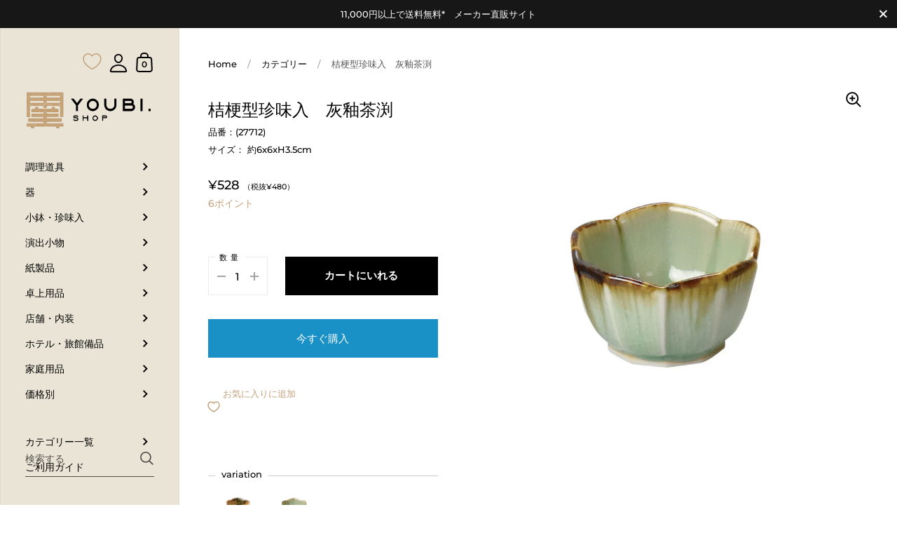

--- FILE ---
content_type: text/html; charset=utf-8
request_url: https://youbi.shop/products/%E6%A1%94%E6%A2%97%E5%9E%8B%E7%8F%8D%E5%91%B3%E5%85%A5_%E7%81%B0%E9%87%89%E8%8C%B6%E6%B8%95
body_size: 71419
content:
<!doctype html>
<html class="no-js">
<head>
  <!-- Google Tag Manager -->
<script>(function(w,d,s,l,i){w[l]=w[l]||[];w[l].push({'gtm.start':
new Date().getTime(),event:'gtm.js'});var f=d.getElementsByTagName(s)[0],
j=d.createElement(s),dl=l!='dataLayer'?'&l='+l:'';j.async=true;j.src=
'https://www.googletagmanager.com/gtm.js?id='+i+dl;f.parentNode.insertBefore(j,f);
})(window,document,'script','dataLayer','GTM-KTVG9ZK4');</script>
<!-- End Google Tag Manager -->

  
	<meta charset="utf-8">
  <meta http-equiv="X-UA-Compatible" content="IE=edge,chrome=1">
  <meta name="viewport" content="width=device-width, initial-scale=1.0, height=device-height, minimum-scale=1.0, maximum-scale=1.0">
  <meta name="facebook-domain-verification" content="a3v44glbbhciqvqoqzikygtd4hfxqp" />
  <!-- サムネイル画像指定 20231108 -->
  <meta name="thumbnail" content="https://cdn.shopify.com/s/files/1/0497/7649/2705/files/thumbnail.jpg">
  <!-- サムネイル画像指定 20231108/E -->

	
		<link rel="shortcut icon" href="//youbi.shop/cdn/shop/files/youbi_32x32.png?v=1614379778" type="image/png" />
	

	

	<title>
    
      桔梗型珍味入　灰釉茶渕 &ndash; YOUBI.shop【用美公式オンライン】 
    
  </title>

	
		<meta name="description" content="■国産陶器の珍味入です。">
	

	



  <meta property="og:type" content="product">
  <meta property="og:title" content="桔梗型珍味入　灰釉茶渕">

  
    <meta property="og:image" content="http://youbi.shop/cdn/shop/products/27712_1024x.jpg?v=1621908396">
    <meta property="og:image:secure_url" content="https://youbi.shop/cdn/shop/products/27712_1024x.jpg?v=1621908396">
    <meta property="og:image:width" content="1024">
    <meta property="og:image:height" content="1024">
  

  <meta property="product:price:amount" content="528">
  <meta property="product:price:currency" content="JPY">
  <meta property="product:availability" content="in stock">




  <meta property="og:description" content="■国産陶器の珍味入です。">


<meta property="og:url" content="https://youbi.shop/products/%e6%a1%94%e6%a2%97%e5%9e%8b%e7%8f%8d%e5%91%b3%e5%85%a5_%e7%81%b0%e9%87%89%e8%8c%b6%e6%b8%95">
<meta property="og:site_name" content="YOUBI.shop【用美公式オンライン】 ">



<meta name="twitter:card" content="summary">


  <meta name="twitter:title" content="桔梗型珍味入　灰釉茶渕">
  <meta name="twitter:description" content="■国産陶器の珍味入です。">
  <meta name="twitter:image" content="https://youbi.shop/cdn/shop/products/27712_600x600_crop_center.jpg?v=1621908396">

  
  <script type="application/ld+json">
  {
    "@context": "http://schema.org",
    "@type": "Product",
    "offers": [{
          "@type": "Offer",
          "name": "Default Title",
          "availability":"https://schema.org/InStock",
          "price": 528.0,
          "priceCurrency": "JPY",
          "priceValidUntil": "2026-02-07","sku": "27712","url": "/products/%E6%A1%94%E6%A2%97%E5%9E%8B%E7%8F%8D%E5%91%B3%E5%85%A5_%E7%81%B0%E9%87%89%E8%8C%B6%E6%B8%95/products/%E6%A1%94%E6%A2%97%E5%9E%8B%E7%8F%8D%E5%91%B3%E5%85%A5_%E7%81%B0%E9%87%89%E8%8C%B6%E6%B8%95?variant=39952690380961"
        }
],
      "gtin13": "4988484277124",
      "productId": "4988484277124",
    "brand": {
      "name": "YOUBI.shop"
    },
    "name": "桔梗型珍味入　灰釉茶渕",
    "description": "■国産陶器の珍味入です。",
    "category": "小鉢・珍味入",
    "url": "/products/%E6%A1%94%E6%A2%97%E5%9E%8B%E7%8F%8D%E5%91%B3%E5%85%A5_%E7%81%B0%E9%87%89%E8%8C%B6%E6%B8%95/products/%E6%A1%94%E6%A2%97%E5%9E%8B%E7%8F%8D%E5%91%B3%E5%85%A5_%E7%81%B0%E9%87%89%E8%8C%B6%E6%B8%95",
    "sku": "27712",
    "image": {
      "@type": "ImageObject",
      "url": "https://youbi.shop/cdn/shop/products/27712_1024x.jpg?v=1621908396",
      "image": "https://youbi.shop/cdn/shop/products/27712_1024x.jpg?v=1621908396",
      "name": "桔梗型珍味入　灰釉茶渕",
      "width": "1024",
      "height": "1024"
    }
  }
  </script>



  <script type="application/ld+json">
  {
    "@context": "http://schema.org",
    "@type": "BreadcrumbList",
  "itemListElement": [{
      "@type": "ListItem",
      "position": 1,
      "name": "Translation missing: ja.general.breadcrumb.home",
      "item": "https://youbi.shop"
    },{
          "@type": "ListItem",
          "position": 2,
          "name": "桔梗型珍味入　灰釉茶渕",
          "item": "https://youbi.shop/products/%E6%A1%94%E6%A2%97%E5%9E%8B%E7%8F%8D%E5%91%B3%E5%85%A5_%E7%81%B0%E9%87%89%E8%8C%B6%E6%B8%95"
        }]
  }
  </script>



  <script type="application/ld+json">
  {
    "@context": "http://schema.org",
    "@type" : "Organization",
  "name" : "YOUBI.shop【用美公式オンライン】 ",
  "url" : "https://youbi.shop",
  "potentialAction": {
    "@type": "SearchAction",
    "target": "/search?q={search_term}",
    "query-input": "required name=search_term"
  }
  }
  </script>


	<link rel="canonical" href="https://youbi.shop/products/%e6%a1%94%e6%a2%97%e5%9e%8b%e7%8f%8d%e5%91%b3%e5%85%a5_%e7%81%b0%e9%87%89%e8%8c%b6%e6%b8%95">

  <link rel="preload" as="style" href="//youbi.shop/cdn/shop/t/112/assets/theme.css?v=40332145183906909221731734565">
  <link rel="stylesheet" href="//youbi.shop/cdn/shop/t/112/assets/style.css?v=72539079564192527001731734565" media="all">
  <link rel="stylesheet" href="//youbi.shop/cdn/shop/t/112/assets/pages.css?v=46012663196045733911731734565" media="all">
  <link rel="preload" as="script" href="//youbi.shop/cdn/shop/t/112/assets/theme.min.js?v=123867452795520316611731734565">

  <link href="//code.jquery.com/ui/1.9.2/themes/base/jquery-ui.css" rel="stylesheet" type="text/css" media="all" />

  <link rel="preconnect" href="https://cdn.shopify.com">
  <link rel="preconnect" href="https://fonts.shopifycdn.com">
  <link rel="dns-prefetch" href="https://productreviews.shopifycdn.com">
  <script src="//youbi.shop/cdn/shop/t/112/assets/date.js?v=102296131821301451211731734565" defer="defer"></script>

  

  <link rel="preload" href="//youbi.shop/cdn/fonts/noto_sans_japanese/notosansjapanese_n4.74a6927b879b930fdec4ab8bb6917103ae8bbca9.woff2" as="font" type="font/woff2" crossorigin><link rel="preload" href="//youbi.shop/cdn/fonts/montserrat/montserrat_n5.07ef3781d9c78c8b93c98419da7ad4fbeebb6635.woff2" as="font" type="font/woff2" crossorigin><style type="text/css">pa ma ce faci 88.19
@font-face {
  font-family: "Noto Sans Japanese";
  font-weight: 400;
  font-style: normal;
  font-display: swap;
  src: url("//youbi.shop/cdn/fonts/noto_sans_japanese/notosansjapanese_n4.74a6927b879b930fdec4ab8bb6917103ae8bbca9.woff2") format("woff2"),
       url("//youbi.shop/cdn/fonts/noto_sans_japanese/notosansjapanese_n4.15630f5c60bcf9ed7de2df9484ab75ddd007c8e2.woff") format("woff");
}


  @font-face {
  font-family: Montserrat;
  font-weight: 500;
  font-style: normal;
  font-display: swap;
  src: url("//youbi.shop/cdn/fonts/montserrat/montserrat_n5.07ef3781d9c78c8b93c98419da7ad4fbeebb6635.woff2") format("woff2"),
       url("//youbi.shop/cdn/fonts/montserrat/montserrat_n5.adf9b4bd8b0e4f55a0b203cdd84512667e0d5e4d.woff") format("woff");
}

@font-face {
  font-family: Montserrat;
  font-weight: 500;
  font-style: normal;
  font-display: swap;
  src: url("//youbi.shop/cdn/fonts/montserrat/montserrat_n5.07ef3781d9c78c8b93c98419da7ad4fbeebb6635.woff2") format("woff2"),
       url("//youbi.shop/cdn/fonts/montserrat/montserrat_n5.adf9b4bd8b0e4f55a0b203cdd84512667e0d5e4d.woff") format("woff");
}

@font-face {
  font-family: Montserrat;
  font-weight: 600;
  font-style: normal;
  font-display: swap;
  src: url("//youbi.shop/cdn/fonts/montserrat/montserrat_n6.1326b3e84230700ef15b3a29fb520639977513e0.woff2") format("woff2"),
       url("//youbi.shop/cdn/fonts/montserrat/montserrat_n6.652f051080eb14192330daceed8cd53dfdc5ead9.woff") format("woff");
}

@font-face {
  font-family: Montserrat;
  font-weight: 700;
  font-style: normal;
  font-display: swap;
  src: url("//youbi.shop/cdn/fonts/montserrat/montserrat_n7.3c434e22befd5c18a6b4afadb1e3d77c128c7939.woff2") format("woff2"),
       url("//youbi.shop/cdn/fonts/montserrat/montserrat_n7.5d9fa6e2cae713c8fb539a9876489d86207fe957.woff") format("woff");
}

@font-face {
  font-family: Montserrat;
  font-weight: 500;
  font-style: italic;
  font-display: swap;
  src: url("//youbi.shop/cdn/fonts/montserrat/montserrat_i5.d3a783eb0cc26f2fda1e99d1dfec3ebaea1dc164.woff2") format("woff2"),
       url("//youbi.shop/cdn/fonts/montserrat/montserrat_i5.76d414ea3d56bb79ef992a9c62dce2e9063bc062.woff") format("woff");
}

@font-face {
  font-family: Montserrat;
  font-weight: 700;
  font-style: italic;
  font-display: swap;
  src: url("//youbi.shop/cdn/fonts/montserrat/montserrat_i7.a0d4a463df4f146567d871890ffb3c80408e7732.woff2") format("woff2"),
       url("//youbi.shop/cdn/fonts/montserrat/montserrat_i7.f6ec9f2a0681acc6f8152c40921d2a4d2e1a2c78.woff") format("woff");
}

:root {

    /* Color variables - SIDEBAR */

    --color-sidebar-bg: 233, 228, 214;
    --color-sidebar-bg-darken: 226, 219, 201;
    --color-sidebar-bg-darken-alt: 226, 219, 201;
    --color-sidebar-bg-lighten: 240, 237, 227;
    --color-sidebar-bg-lighten-alt: 247, 245, 241;

    --color-sidebar-txt: 0, 0, 0;
    --color-sidebar-txt-foreground: 255, 255, 255;
    --color-sidebar-txt-lighten-alt: 168, 168, 168;

    --color-sidebar-accent: 98, 84, 84;
    --color-sidebar-accent-foreground: 255, 255, 255;

    /* Color variables - BODY */

    --color-body-bg: 255, 255, 255;
    --color-body-bg-darken: 245, 245, 245;
    --color-body-bg-darken-alt: 235, 235, 235;

    --color-body-txt: 0, 0, 0;
    --color-body-txt-lighten: 168, 168, 168;
    --color-body-txt-foreground: 255, 255, 255;

    --color-body-accent: 98, 84, 84;
    --color-body-accent-foreground: 255, 255, 255;

    /* Color variables - FOOTER */

    --color-footer-bg: 13, 13, 13;
    --color-footer-bg-lighten: 23, 23, 23;
    --color-footer-bg-lighten-alt: 33, 33, 33;
    --color-footer-txt: 255, 255, 255;
    --color-footer-accent: 144, 144, 144;

    /* Color variables - GRID */

    --color-grid-bg: 0, 0, 0;
    --color-grid-text: 255, 255, 255;

    /* Font variables */

    --base-headings-size: 24;
    --base-headings-size-alt: 41;
    --base-body-size: 15;
    --base-body-size-alt: 14;

    --font-stack-headings: "Noto Sans Japanese", sans-serif;
    --font-weight-headings: 400;
    --font-style-headings: normal;

    --font-stack-body: Montserrat, sans-serif;
    --font-weight-body: 500;
    --font-style-body: normal;--font-weight-body-medium: 500;--font-weight-body-semibold: 600;

    --font-weight-body-bold: 700;

  }

</style>

  <link rel="stylesheet" href="//youbi.shop/cdn/shop/t/112/assets/theme.css?v=40332145183906909221731734565">

	<script>window.performance && window.performance.mark && window.performance.mark('shopify.content_for_header.start');</script><meta name="google-site-verification" content="vvCv8-h-0zmadh8gxsHFpnJgG3p6w447UG0bQltylqc">
<meta id="shopify-digital-wallet" name="shopify-digital-wallet" content="/49776492705/digital_wallets/dialog">
<meta name="shopify-checkout-api-token" content="cc85fa9dcfeefd598291083e822a6b28">
<link rel="alternate" hreflang="x-default" href="https://youbi.shop/products/%E6%A1%94%E6%A2%97%E5%9E%8B%E7%8F%8D%E5%91%B3%E5%85%A5_%E7%81%B0%E9%87%89%E8%8C%B6%E6%B8%95">
<link rel="alternate" hreflang="ja" href="https://youbi.shop/products/%E6%A1%94%E6%A2%97%E5%9E%8B%E7%8F%8D%E5%91%B3%E5%85%A5_%E7%81%B0%E9%87%89%E8%8C%B6%E6%B8%95">
<link rel="alternate" hreflang="en" href="https://youbi.shop/en/products/%E6%A1%94%E6%A2%97%E5%9E%8B%E7%8F%8D%E5%91%B3%E5%85%A5_%E7%81%B0%E9%87%89%E8%8C%B6%E6%B8%95">
<link rel="alternate" type="application/json+oembed" href="https://youbi.shop/products/%e6%a1%94%e6%a2%97%e5%9e%8b%e7%8f%8d%e5%91%b3%e5%85%a5_%e7%81%b0%e9%87%89%e8%8c%b6%e6%b8%95.oembed">
<script async="async" src="/checkouts/internal/preloads.js?locale=ja-JP"></script>
<link rel="preconnect" href="https://shop.app" crossorigin="anonymous">
<script async="async" src="https://shop.app/checkouts/internal/preloads.js?locale=ja-JP&shop_id=49776492705" crossorigin="anonymous"></script>
<script id="apple-pay-shop-capabilities" type="application/json">{"shopId":49776492705,"countryCode":"JP","currencyCode":"JPY","merchantCapabilities":["supports3DS"],"merchantId":"gid:\/\/shopify\/Shop\/49776492705","merchantName":"YOUBI.shop【用美公式オンライン】 ","requiredBillingContactFields":["postalAddress","email","phone"],"requiredShippingContactFields":["postalAddress","email","phone"],"shippingType":"shipping","supportedNetworks":["visa","masterCard","amex","jcb","discover"],"total":{"type":"pending","label":"YOUBI.shop【用美公式オンライン】 ","amount":"1.00"},"shopifyPaymentsEnabled":true,"supportsSubscriptions":true}</script>
<script id="shopify-features" type="application/json">{"accessToken":"cc85fa9dcfeefd598291083e822a6b28","betas":["rich-media-storefront-analytics"],"domain":"youbi.shop","predictiveSearch":false,"shopId":49776492705,"locale":"ja"}</script>
<script>var Shopify = Shopify || {};
Shopify.shop = "youbi-online.myshopify.com";
Shopify.locale = "ja";
Shopify.currency = {"active":"JPY","rate":"1.0"};
Shopify.country = "JP";
Shopify.theme = {"name":"Kingdom (Points)wish-1031_up\\thank","id":146645057754,"schema_name":"Kingdom","schema_version":"3.5.0","theme_store_id":725,"role":"main"};
Shopify.theme.handle = "null";
Shopify.theme.style = {"id":null,"handle":null};
Shopify.cdnHost = "youbi.shop/cdn";
Shopify.routes = Shopify.routes || {};
Shopify.routes.root = "/";</script>
<script type="module">!function(o){(o.Shopify=o.Shopify||{}).modules=!0}(window);</script>
<script>!function(o){function n(){var o=[];function n(){o.push(Array.prototype.slice.apply(arguments))}return n.q=o,n}var t=o.Shopify=o.Shopify||{};t.loadFeatures=n(),t.autoloadFeatures=n()}(window);</script>
<script>
  window.ShopifyPay = window.ShopifyPay || {};
  window.ShopifyPay.apiHost = "shop.app\/pay";
  window.ShopifyPay.redirectState = null;
</script>
<script id="shop-js-analytics" type="application/json">{"pageType":"product"}</script>
<script defer="defer" async type="module" src="//youbi.shop/cdn/shopifycloud/shop-js/modules/v2/client.init-shop-cart-sync_0MstufBG.ja.esm.js"></script>
<script defer="defer" async type="module" src="//youbi.shop/cdn/shopifycloud/shop-js/modules/v2/chunk.common_jll-23Z1.esm.js"></script>
<script defer="defer" async type="module" src="//youbi.shop/cdn/shopifycloud/shop-js/modules/v2/chunk.modal_HXih6-AF.esm.js"></script>
<script type="module">
  await import("//youbi.shop/cdn/shopifycloud/shop-js/modules/v2/client.init-shop-cart-sync_0MstufBG.ja.esm.js");
await import("//youbi.shop/cdn/shopifycloud/shop-js/modules/v2/chunk.common_jll-23Z1.esm.js");
await import("//youbi.shop/cdn/shopifycloud/shop-js/modules/v2/chunk.modal_HXih6-AF.esm.js");

  window.Shopify.SignInWithShop?.initShopCartSync?.({"fedCMEnabled":true,"windoidEnabled":true});

</script>
<script>
  window.Shopify = window.Shopify || {};
  if (!window.Shopify.featureAssets) window.Shopify.featureAssets = {};
  window.Shopify.featureAssets['shop-js'] = {"shop-cart-sync":["modules/v2/client.shop-cart-sync_DN7iwvRY.ja.esm.js","modules/v2/chunk.common_jll-23Z1.esm.js","modules/v2/chunk.modal_HXih6-AF.esm.js"],"init-fed-cm":["modules/v2/client.init-fed-cm_DmZOWWut.ja.esm.js","modules/v2/chunk.common_jll-23Z1.esm.js","modules/v2/chunk.modal_HXih6-AF.esm.js"],"shop-cash-offers":["modules/v2/client.shop-cash-offers_HFfvn_Gz.ja.esm.js","modules/v2/chunk.common_jll-23Z1.esm.js","modules/v2/chunk.modal_HXih6-AF.esm.js"],"shop-login-button":["modules/v2/client.shop-login-button_BVN3pvk0.ja.esm.js","modules/v2/chunk.common_jll-23Z1.esm.js","modules/v2/chunk.modal_HXih6-AF.esm.js"],"pay-button":["modules/v2/client.pay-button_CyS_4GVi.ja.esm.js","modules/v2/chunk.common_jll-23Z1.esm.js","modules/v2/chunk.modal_HXih6-AF.esm.js"],"shop-button":["modules/v2/client.shop-button_zh22db91.ja.esm.js","modules/v2/chunk.common_jll-23Z1.esm.js","modules/v2/chunk.modal_HXih6-AF.esm.js"],"avatar":["modules/v2/client.avatar_BTnouDA3.ja.esm.js"],"init-windoid":["modules/v2/client.init-windoid_BlVJIuJ5.ja.esm.js","modules/v2/chunk.common_jll-23Z1.esm.js","modules/v2/chunk.modal_HXih6-AF.esm.js"],"init-shop-for-new-customer-accounts":["modules/v2/client.init-shop-for-new-customer-accounts_BqzwtUK7.ja.esm.js","modules/v2/client.shop-login-button_BVN3pvk0.ja.esm.js","modules/v2/chunk.common_jll-23Z1.esm.js","modules/v2/chunk.modal_HXih6-AF.esm.js"],"init-shop-email-lookup-coordinator":["modules/v2/client.init-shop-email-lookup-coordinator_DKDv3hKi.ja.esm.js","modules/v2/chunk.common_jll-23Z1.esm.js","modules/v2/chunk.modal_HXih6-AF.esm.js"],"init-shop-cart-sync":["modules/v2/client.init-shop-cart-sync_0MstufBG.ja.esm.js","modules/v2/chunk.common_jll-23Z1.esm.js","modules/v2/chunk.modal_HXih6-AF.esm.js"],"shop-toast-manager":["modules/v2/client.shop-toast-manager_BkVvTGW3.ja.esm.js","modules/v2/chunk.common_jll-23Z1.esm.js","modules/v2/chunk.modal_HXih6-AF.esm.js"],"init-customer-accounts":["modules/v2/client.init-customer-accounts_CZbUHFPX.ja.esm.js","modules/v2/client.shop-login-button_BVN3pvk0.ja.esm.js","modules/v2/chunk.common_jll-23Z1.esm.js","modules/v2/chunk.modal_HXih6-AF.esm.js"],"init-customer-accounts-sign-up":["modules/v2/client.init-customer-accounts-sign-up_C0QA8nCd.ja.esm.js","modules/v2/client.shop-login-button_BVN3pvk0.ja.esm.js","modules/v2/chunk.common_jll-23Z1.esm.js","modules/v2/chunk.modal_HXih6-AF.esm.js"],"shop-follow-button":["modules/v2/client.shop-follow-button_CSkbpFfm.ja.esm.js","modules/v2/chunk.common_jll-23Z1.esm.js","modules/v2/chunk.modal_HXih6-AF.esm.js"],"checkout-modal":["modules/v2/client.checkout-modal_rYdHFJTE.ja.esm.js","modules/v2/chunk.common_jll-23Z1.esm.js","modules/v2/chunk.modal_HXih6-AF.esm.js"],"shop-login":["modules/v2/client.shop-login_DeXIozZF.ja.esm.js","modules/v2/chunk.common_jll-23Z1.esm.js","modules/v2/chunk.modal_HXih6-AF.esm.js"],"lead-capture":["modules/v2/client.lead-capture_DGEoeVgo.ja.esm.js","modules/v2/chunk.common_jll-23Z1.esm.js","modules/v2/chunk.modal_HXih6-AF.esm.js"],"payment-terms":["modules/v2/client.payment-terms_BXPcfuME.ja.esm.js","modules/v2/chunk.common_jll-23Z1.esm.js","modules/v2/chunk.modal_HXih6-AF.esm.js"]};
</script>
<script>(function() {
  var isLoaded = false;
  function asyncLoad() {
    if (isLoaded) return;
    isLoaded = true;
    var urls = ["https:\/\/justviewed.prezenapps.com\/public\/js\/recent-app.js?shop=youbi-online.myshopify.com","https:\/\/documents-app.mixlogue.jp\/scripts\/ue87f9sf8e7rd.min.js?shop=youbi-online.myshopify.com","https:\/\/delivery-date-and-time-picker.amp.tokyo\/script_tags\/cart_attributes.js?shop=youbi-online.myshopify.com","https:\/\/documents-app.mixlogue.jp\/scripts\/reorder.js?shop=youbi-online.myshopify.com","https:\/\/documents-app.mixlogue.jp\/scripts\/delivery.js?shop=youbi-online.myshopify.com"];
    for (var i = 0; i < urls.length; i++) {
      var s = document.createElement('script');
      s.type = 'text/javascript';
      s.async = true;
      s.src = urls[i];
      var x = document.getElementsByTagName('script')[0];
      x.parentNode.insertBefore(s, x);
    }
  };
  if(window.attachEvent) {
    window.attachEvent('onload', asyncLoad);
  } else {
    window.addEventListener('load', asyncLoad, false);
  }
})();</script>
<script id="__st">var __st={"a":49776492705,"offset":32400,"reqid":"d444a979-07fa-42e0-9c01-2f2992495bbb-1769529927","pageurl":"youbi.shop\/products\/%E6%A1%94%E6%A2%97%E5%9E%8B%E7%8F%8D%E5%91%B3%E5%85%A5_%E7%81%B0%E9%87%89%E8%8C%B6%E6%B8%95","u":"7f0d4c419132","p":"product","rtyp":"product","rid":6740478820513};</script>
<script>window.ShopifyPaypalV4VisibilityTracking = true;</script>
<script id="captcha-bootstrap">!function(){'use strict';const t='contact',e='account',n='new_comment',o=[[t,t],['blogs',n],['comments',n],[t,'customer']],c=[[e,'customer_login'],[e,'guest_login'],[e,'recover_customer_password'],[e,'create_customer']],r=t=>t.map((([t,e])=>`form[action*='/${t}']:not([data-nocaptcha='true']) input[name='form_type'][value='${e}']`)).join(','),a=t=>()=>t?[...document.querySelectorAll(t)].map((t=>t.form)):[];function s(){const t=[...o],e=r(t);return a(e)}const i='password',u='form_key',d=['recaptcha-v3-token','g-recaptcha-response','h-captcha-response',i],f=()=>{try{return window.sessionStorage}catch{return}},m='__shopify_v',_=t=>t.elements[u];function p(t,e,n=!1){try{const o=window.sessionStorage,c=JSON.parse(o.getItem(e)),{data:r}=function(t){const{data:e,action:n}=t;return t[m]||n?{data:e,action:n}:{data:t,action:n}}(c);for(const[e,n]of Object.entries(r))t.elements[e]&&(t.elements[e].value=n);n&&o.removeItem(e)}catch(o){console.error('form repopulation failed',{error:o})}}const l='form_type',E='cptcha';function T(t){t.dataset[E]=!0}const w=window,h=w.document,L='Shopify',v='ce_forms',y='captcha';let A=!1;((t,e)=>{const n=(g='f06e6c50-85a8-45c8-87d0-21a2b65856fe',I='https://cdn.shopify.com/shopifycloud/storefront-forms-hcaptcha/ce_storefront_forms_captcha_hcaptcha.v1.5.2.iife.js',D={infoText:'hCaptchaによる保護',privacyText:'プライバシー',termsText:'利用規約'},(t,e,n)=>{const o=w[L][v],c=o.bindForm;if(c)return c(t,g,e,D).then(n);var r;o.q.push([[t,g,e,D],n]),r=I,A||(h.body.append(Object.assign(h.createElement('script'),{id:'captcha-provider',async:!0,src:r})),A=!0)});var g,I,D;w[L]=w[L]||{},w[L][v]=w[L][v]||{},w[L][v].q=[],w[L][y]=w[L][y]||{},w[L][y].protect=function(t,e){n(t,void 0,e),T(t)},Object.freeze(w[L][y]),function(t,e,n,w,h,L){const[v,y,A,g]=function(t,e,n){const i=e?o:[],u=t?c:[],d=[...i,...u],f=r(d),m=r(i),_=r(d.filter((([t,e])=>n.includes(e))));return[a(f),a(m),a(_),s()]}(w,h,L),I=t=>{const e=t.target;return e instanceof HTMLFormElement?e:e&&e.form},D=t=>v().includes(t);t.addEventListener('submit',(t=>{const e=I(t);if(!e)return;const n=D(e)&&!e.dataset.hcaptchaBound&&!e.dataset.recaptchaBound,o=_(e),c=g().includes(e)&&(!o||!o.value);(n||c)&&t.preventDefault(),c&&!n&&(function(t){try{if(!f())return;!function(t){const e=f();if(!e)return;const n=_(t);if(!n)return;const o=n.value;o&&e.removeItem(o)}(t);const e=Array.from(Array(32),(()=>Math.random().toString(36)[2])).join('');!function(t,e){_(t)||t.append(Object.assign(document.createElement('input'),{type:'hidden',name:u})),t.elements[u].value=e}(t,e),function(t,e){const n=f();if(!n)return;const o=[...t.querySelectorAll(`input[type='${i}']`)].map((({name:t})=>t)),c=[...d,...o],r={};for(const[a,s]of new FormData(t).entries())c.includes(a)||(r[a]=s);n.setItem(e,JSON.stringify({[m]:1,action:t.action,data:r}))}(t,e)}catch(e){console.error('failed to persist form',e)}}(e),e.submit())}));const S=(t,e)=>{t&&!t.dataset[E]&&(n(t,e.some((e=>e===t))),T(t))};for(const o of['focusin','change'])t.addEventListener(o,(t=>{const e=I(t);D(e)&&S(e,y())}));const B=e.get('form_key'),M=e.get(l),P=B&&M;t.addEventListener('DOMContentLoaded',(()=>{const t=y();if(P)for(const e of t)e.elements[l].value===M&&p(e,B);[...new Set([...A(),...v().filter((t=>'true'===t.dataset.shopifyCaptcha))])].forEach((e=>S(e,t)))}))}(h,new URLSearchParams(w.location.search),n,t,e,['guest_login'])})(!0,!0)}();</script>
<script integrity="sha256-4kQ18oKyAcykRKYeNunJcIwy7WH5gtpwJnB7kiuLZ1E=" data-source-attribution="shopify.loadfeatures" defer="defer" src="//youbi.shop/cdn/shopifycloud/storefront/assets/storefront/load_feature-a0a9edcb.js" crossorigin="anonymous"></script>
<script crossorigin="anonymous" defer="defer" src="//youbi.shop/cdn/shopifycloud/storefront/assets/shopify_pay/storefront-65b4c6d7.js?v=20250812"></script>
<script data-source-attribution="shopify.dynamic_checkout.dynamic.init">var Shopify=Shopify||{};Shopify.PaymentButton=Shopify.PaymentButton||{isStorefrontPortableWallets:!0,init:function(){window.Shopify.PaymentButton.init=function(){};var t=document.createElement("script");t.src="https://youbi.shop/cdn/shopifycloud/portable-wallets/latest/portable-wallets.ja.js",t.type="module",document.head.appendChild(t)}};
</script>
<script data-source-attribution="shopify.dynamic_checkout.buyer_consent">
  function portableWalletsHideBuyerConsent(e){var t=document.getElementById("shopify-buyer-consent"),n=document.getElementById("shopify-subscription-policy-button");t&&n&&(t.classList.add("hidden"),t.setAttribute("aria-hidden","true"),n.removeEventListener("click",e))}function portableWalletsShowBuyerConsent(e){var t=document.getElementById("shopify-buyer-consent"),n=document.getElementById("shopify-subscription-policy-button");t&&n&&(t.classList.remove("hidden"),t.removeAttribute("aria-hidden"),n.addEventListener("click",e))}window.Shopify?.PaymentButton&&(window.Shopify.PaymentButton.hideBuyerConsent=portableWalletsHideBuyerConsent,window.Shopify.PaymentButton.showBuyerConsent=portableWalletsShowBuyerConsent);
</script>
<script>
  function portableWalletsCleanup(e){e&&e.src&&console.error("Failed to load portable wallets script "+e.src);var t=document.querySelectorAll("shopify-accelerated-checkout .shopify-payment-button__skeleton, shopify-accelerated-checkout-cart .wallet-cart-button__skeleton"),e=document.getElementById("shopify-buyer-consent");for(let e=0;e<t.length;e++)t[e].remove();e&&e.remove()}function portableWalletsNotLoadedAsModule(e){e instanceof ErrorEvent&&"string"==typeof e.message&&e.message.includes("import.meta")&&"string"==typeof e.filename&&e.filename.includes("portable-wallets")&&(window.removeEventListener("error",portableWalletsNotLoadedAsModule),window.Shopify.PaymentButton.failedToLoad=e,"loading"===document.readyState?document.addEventListener("DOMContentLoaded",window.Shopify.PaymentButton.init):window.Shopify.PaymentButton.init())}window.addEventListener("error",portableWalletsNotLoadedAsModule);
</script>

<script type="module" src="https://youbi.shop/cdn/shopifycloud/portable-wallets/latest/portable-wallets.ja.js" onError="portableWalletsCleanup(this)" crossorigin="anonymous"></script>
<script nomodule>
  document.addEventListener("DOMContentLoaded", portableWalletsCleanup);
</script>

<link id="shopify-accelerated-checkout-styles" rel="stylesheet" media="screen" href="https://youbi.shop/cdn/shopifycloud/portable-wallets/latest/accelerated-checkout-backwards-compat.css" crossorigin="anonymous">
<style id="shopify-accelerated-checkout-cart">
        #shopify-buyer-consent {
  margin-top: 1em;
  display: inline-block;
  width: 100%;
}

#shopify-buyer-consent.hidden {
  display: none;
}

#shopify-subscription-policy-button {
  background: none;
  border: none;
  padding: 0;
  text-decoration: underline;
  font-size: inherit;
  cursor: pointer;
}

#shopify-subscription-policy-button::before {
  box-shadow: none;
}

      </style>

<script>window.performance && window.performance.mark && window.performance.mark('shopify.content_for_header.end');</script>

	<script src="//code.jquery.com/jquery-3.5.1.min.js" type="text/javascript"></script>

  

  <script type="text/javascript">

  	function lightOrDark(a){if(a.match(/^rgb/)){a=a.match(/^rgba?\((\d+),\s*(\d+),\s*(\d+)(?:,\s*(\d+(?:\.\d+)?))?\)$/);var b=a[1];var c=a[2];a=a[3]}else a=+("0x"+a.slice(1).replace(5>a.length&&/./g,"$&$&")),b=a>>16,c=a>>8&255,a&=255;return 140<Math.sqrt(.299*b*b+.587*c*c+.114*a*a)?"#000":"#fff"};

  	window.reorderSections = function() {
	    $(".with-gutter").removeClass("with-gutter");
	    $(".without-gutter").removeClass("without-gutter");
	    $(".content-section.gutter--on").each(function() {
	      $(this).parent().addClass("with-gutter");
	      if ( $(this).hasClass('parent-has-inner-padding') ) {
	      	$(this).parent().addClass('has-inner-padding');
	      }
	    });
	    $(".content-section.gutter--off").each(function() {
	      $(this).parent().addClass("without-gutter")
	    });
		};
		$(document).ready(function() {
		   window.reorderSections()
		});

  	2===performance.navigation.type&&location.reload(!0);
  </script>

  
  <script src="https://unpkg.com/ionicons@5.1.0/dist/ionicons.js"></script>

  <link href="https://fonts.googleapis.com/css2?family=Noto+Serif+JP:wght@600;700;900&display=swap" rel="stylesheet">

  <script src="//ajax.googleapis.com/ajax/libs/jqueryui/1.9.2/jquery-ui.min.js" type="text/javascript" defer="defer"></script>
<script src="//ajax.googleapis.com/ajax/libs/jqueryui/1/i18n/jquery.ui.datepicker-ja.min.js" type="text/javascript" defer="defer"></script>

  


  <script src="//youbi.shop/cdn/shopifycloud/storefront/assets/themes_support/option_selection-b017cd28.js" type="text/javascript"></script>
  
<!-- Google tag (gtag.js) -->
<script async src="https://www.googletagmanager.com/gtag/js?id=AW-10884803586"></script>
<script>
  window.dataLayer = window.dataLayer || [];
  function gtag(){dataLayer.push(arguments);}
  gtag('js', new Date());

  gtag('config', 'AW-10884803586');
</script>
  <!-- Event snippet for Google Shopping App Search conversion page -->
<script>
  gtag('event', 'conversion', {
      'send_to': 'AW-10884803586/u50mCN29qbMDEILYo8Yo',
      'value': 1.0,
      'currency': 'JPY'
  });
</script><script src="//youbi.shop/cdn/shop/t/112/assets/easy_points.js?v=157774049765045354891731734565" type="text/javascript"></script>
    <link href="//youbi.shop/cdn/shop/t/112/assets/easy_points_integration.css?v=31613722542285983141731734565" rel="stylesheet" type="text/css" media="all" />
    <script src="//youbi.shop/cdn/shop/t/112/assets/easy_points_integration.min.js?v=164584694894709484121731734565" type="text/javascript"></script>
<!-- BEGIN app block: shopify://apps//blocks/embed/5c32e80d-58a7-4e80-805d-f1e065eedebf --><script
  id='marutto-affiliate-script'
  async
  
  
  src='https://asia-northeast1-affiliate-pr.cloudfunctions.net/script?shop=youbi-online.myshopify.com&from_theme=true'
  
  
  type='text/javascript'
></script>


<!-- END app block --><!-- BEGIN app block: shopify://apps/instafeed/blocks/head-block/c447db20-095d-4a10-9725-b5977662c9d5 --><link rel="preconnect" href="https://cdn.nfcube.com/">
<link rel="preconnect" href="https://scontent.cdninstagram.com/">


  <script>
    document.addEventListener('DOMContentLoaded', function () {
      let instafeedScript = document.createElement('script');

      
        instafeedScript.src = 'https://cdn.nfcube.com/instafeed-72e3dd8af0040fe4d3b6978803f79b1c.js';
      

      document.body.appendChild(instafeedScript);
    });
  </script>





<!-- END app block --><!-- BEGIN app block: shopify://apps/rt-page-speed-booster/blocks/app-embed/4a6fa896-93b0-4e15-9d32-c2311aca53bb --><script>
  window.roarJs = window.roarJs || {};
  roarJs.QuicklinkConfig = {
    metafields: {
      shop: "youbi-online.myshopify.com",
      settings: {"customized":{"enabled":"1","option":"intensity","intensity":"150"},"mobile":{"enabled":"0","option":"intensity","intensity":"150"}},
      moneyFormat: "¥{{amount_no_decimals}}"
    }
  }
</script>
<script src='https://cdn.shopify.com/extensions/019b6b0f-4023-7492-aa67-5410b9565fa4/booster-2/assets/quicklink.js' defer></script>


<!-- END app block --><script src="https://cdn.shopify.com/extensions/019be3fb-70a1-7565-8409-0029e6d6306c/preorderfrontend-176/assets/globo.preorder.min.js" type="text/javascript" defer="defer"></script>
<link href="https://cdn.shopify.com/extensions/019b6b0f-4023-7492-aa67-5410b9565fa4/booster-2/assets/quicklink.css" rel="stylesheet" type="text/css" media="all">
<script src="https://cdn.shopify.com/extensions/019bfd06-7916-7128-b2e3-539e38c99e2e/easy-points-shopify-app-91/assets/sdk.bundle.js" type="text/javascript" defer="defer"></script>
<link href="https://monorail-edge.shopifysvc.com" rel="dns-prefetch">
<script>(function(){if ("sendBeacon" in navigator && "performance" in window) {try {var session_token_from_headers = performance.getEntriesByType('navigation')[0].serverTiming.find(x => x.name == '_s').description;} catch {var session_token_from_headers = undefined;}var session_cookie_matches = document.cookie.match(/_shopify_s=([^;]*)/);var session_token_from_cookie = session_cookie_matches && session_cookie_matches.length === 2 ? session_cookie_matches[1] : "";var session_token = session_token_from_headers || session_token_from_cookie || "";function handle_abandonment_event(e) {var entries = performance.getEntries().filter(function(entry) {return /monorail-edge.shopifysvc.com/.test(entry.name);});if (!window.abandonment_tracked && entries.length === 0) {window.abandonment_tracked = true;var currentMs = Date.now();var navigation_start = performance.timing.navigationStart;var payload = {shop_id: 49776492705,url: window.location.href,navigation_start,duration: currentMs - navigation_start,session_token,page_type: "product"};window.navigator.sendBeacon("https://monorail-edge.shopifysvc.com/v1/produce", JSON.stringify({schema_id: "online_store_buyer_site_abandonment/1.1",payload: payload,metadata: {event_created_at_ms: currentMs,event_sent_at_ms: currentMs}}));}}window.addEventListener('pagehide', handle_abandonment_event);}}());</script>
<script id="web-pixels-manager-setup">(function e(e,d,r,n,o){if(void 0===o&&(o={}),!Boolean(null===(a=null===(i=window.Shopify)||void 0===i?void 0:i.analytics)||void 0===a?void 0:a.replayQueue)){var i,a;window.Shopify=window.Shopify||{};var t=window.Shopify;t.analytics=t.analytics||{};var s=t.analytics;s.replayQueue=[],s.publish=function(e,d,r){return s.replayQueue.push([e,d,r]),!0};try{self.performance.mark("wpm:start")}catch(e){}var l=function(){var e={modern:/Edge?\/(1{2}[4-9]|1[2-9]\d|[2-9]\d{2}|\d{4,})\.\d+(\.\d+|)|Firefox\/(1{2}[4-9]|1[2-9]\d|[2-9]\d{2}|\d{4,})\.\d+(\.\d+|)|Chrom(ium|e)\/(9{2}|\d{3,})\.\d+(\.\d+|)|(Maci|X1{2}).+ Version\/(15\.\d+|(1[6-9]|[2-9]\d|\d{3,})\.\d+)([,.]\d+|)( \(\w+\)|)( Mobile\/\w+|) Safari\/|Chrome.+OPR\/(9{2}|\d{3,})\.\d+\.\d+|(CPU[ +]OS|iPhone[ +]OS|CPU[ +]iPhone|CPU IPhone OS|CPU iPad OS)[ +]+(15[._]\d+|(1[6-9]|[2-9]\d|\d{3,})[._]\d+)([._]\d+|)|Android:?[ /-](13[3-9]|1[4-9]\d|[2-9]\d{2}|\d{4,})(\.\d+|)(\.\d+|)|Android.+Firefox\/(13[5-9]|1[4-9]\d|[2-9]\d{2}|\d{4,})\.\d+(\.\d+|)|Android.+Chrom(ium|e)\/(13[3-9]|1[4-9]\d|[2-9]\d{2}|\d{4,})\.\d+(\.\d+|)|SamsungBrowser\/([2-9]\d|\d{3,})\.\d+/,legacy:/Edge?\/(1[6-9]|[2-9]\d|\d{3,})\.\d+(\.\d+|)|Firefox\/(5[4-9]|[6-9]\d|\d{3,})\.\d+(\.\d+|)|Chrom(ium|e)\/(5[1-9]|[6-9]\d|\d{3,})\.\d+(\.\d+|)([\d.]+$|.*Safari\/(?![\d.]+ Edge\/[\d.]+$))|(Maci|X1{2}).+ Version\/(10\.\d+|(1[1-9]|[2-9]\d|\d{3,})\.\d+)([,.]\d+|)( \(\w+\)|)( Mobile\/\w+|) Safari\/|Chrome.+OPR\/(3[89]|[4-9]\d|\d{3,})\.\d+\.\d+|(CPU[ +]OS|iPhone[ +]OS|CPU[ +]iPhone|CPU IPhone OS|CPU iPad OS)[ +]+(10[._]\d+|(1[1-9]|[2-9]\d|\d{3,})[._]\d+)([._]\d+|)|Android:?[ /-](13[3-9]|1[4-9]\d|[2-9]\d{2}|\d{4,})(\.\d+|)(\.\d+|)|Mobile Safari.+OPR\/([89]\d|\d{3,})\.\d+\.\d+|Android.+Firefox\/(13[5-9]|1[4-9]\d|[2-9]\d{2}|\d{4,})\.\d+(\.\d+|)|Android.+Chrom(ium|e)\/(13[3-9]|1[4-9]\d|[2-9]\d{2}|\d{4,})\.\d+(\.\d+|)|Android.+(UC? ?Browser|UCWEB|U3)[ /]?(15\.([5-9]|\d{2,})|(1[6-9]|[2-9]\d|\d{3,})\.\d+)\.\d+|SamsungBrowser\/(5\.\d+|([6-9]|\d{2,})\.\d+)|Android.+MQ{2}Browser\/(14(\.(9|\d{2,})|)|(1[5-9]|[2-9]\d|\d{3,})(\.\d+|))(\.\d+|)|K[Aa][Ii]OS\/(3\.\d+|([4-9]|\d{2,})\.\d+)(\.\d+|)/},d=e.modern,r=e.legacy,n=navigator.userAgent;return n.match(d)?"modern":n.match(r)?"legacy":"unknown"}(),u="modern"===l?"modern":"legacy",c=(null!=n?n:{modern:"",legacy:""})[u],f=function(e){return[e.baseUrl,"/wpm","/b",e.hashVersion,"modern"===e.buildTarget?"m":"l",".js"].join("")}({baseUrl:d,hashVersion:r,buildTarget:u}),m=function(e){var d=e.version,r=e.bundleTarget,n=e.surface,o=e.pageUrl,i=e.monorailEndpoint;return{emit:function(e){var a=e.status,t=e.errorMsg,s=(new Date).getTime(),l=JSON.stringify({metadata:{event_sent_at_ms:s},events:[{schema_id:"web_pixels_manager_load/3.1",payload:{version:d,bundle_target:r,page_url:o,status:a,surface:n,error_msg:t},metadata:{event_created_at_ms:s}}]});if(!i)return console&&console.warn&&console.warn("[Web Pixels Manager] No Monorail endpoint provided, skipping logging."),!1;try{return self.navigator.sendBeacon.bind(self.navigator)(i,l)}catch(e){}var u=new XMLHttpRequest;try{return u.open("POST",i,!0),u.setRequestHeader("Content-Type","text/plain"),u.send(l),!0}catch(e){return console&&console.warn&&console.warn("[Web Pixels Manager] Got an unhandled error while logging to Monorail."),!1}}}}({version:r,bundleTarget:l,surface:e.surface,pageUrl:self.location.href,monorailEndpoint:e.monorailEndpoint});try{o.browserTarget=l,function(e){var d=e.src,r=e.async,n=void 0===r||r,o=e.onload,i=e.onerror,a=e.sri,t=e.scriptDataAttributes,s=void 0===t?{}:t,l=document.createElement("script"),u=document.querySelector("head"),c=document.querySelector("body");if(l.async=n,l.src=d,a&&(l.integrity=a,l.crossOrigin="anonymous"),s)for(var f in s)if(Object.prototype.hasOwnProperty.call(s,f))try{l.dataset[f]=s[f]}catch(e){}if(o&&l.addEventListener("load",o),i&&l.addEventListener("error",i),u)u.appendChild(l);else{if(!c)throw new Error("Did not find a head or body element to append the script");c.appendChild(l)}}({src:f,async:!0,onload:function(){if(!function(){var e,d;return Boolean(null===(d=null===(e=window.Shopify)||void 0===e?void 0:e.analytics)||void 0===d?void 0:d.initialized)}()){var d=window.webPixelsManager.init(e)||void 0;if(d){var r=window.Shopify.analytics;r.replayQueue.forEach((function(e){var r=e[0],n=e[1],o=e[2];d.publishCustomEvent(r,n,o)})),r.replayQueue=[],r.publish=d.publishCustomEvent,r.visitor=d.visitor,r.initialized=!0}}},onerror:function(){return m.emit({status:"failed",errorMsg:"".concat(f," has failed to load")})},sri:function(e){var d=/^sha384-[A-Za-z0-9+/=]+$/;return"string"==typeof e&&d.test(e)}(c)?c:"",scriptDataAttributes:o}),m.emit({status:"loading"})}catch(e){m.emit({status:"failed",errorMsg:(null==e?void 0:e.message)||"Unknown error"})}}})({shopId: 49776492705,storefrontBaseUrl: "https://youbi.shop",extensionsBaseUrl: "https://extensions.shopifycdn.com/cdn/shopifycloud/web-pixels-manager",monorailEndpoint: "https://monorail-edge.shopifysvc.com/unstable/produce_batch",surface: "storefront-renderer",enabledBetaFlags: ["2dca8a86"],webPixelsConfigList: [{"id":"471564506","configuration":"{\"config\":\"{\\\"pixel_id\\\":\\\"G-FVWK5EW2ZY\\\",\\\"target_country\\\":\\\"JP\\\",\\\"gtag_events\\\":[{\\\"type\\\":\\\"search\\\",\\\"action_label\\\":[\\\"G-FVWK5EW2ZY\\\",\\\"AW-10884803586\\\/u50mCN29qbMDEILYo8Yo\\\"]},{\\\"type\\\":\\\"begin_checkout\\\",\\\"action_label\\\":[\\\"G-FVWK5EW2ZY\\\",\\\"AW-10884803586\\\/ciECCNq9qbMDEILYo8Yo\\\"]},{\\\"type\\\":\\\"view_item\\\",\\\"action_label\\\":[\\\"G-FVWK5EW2ZY\\\",\\\"AW-10884803586\\\/jB3qCNS9qbMDEILYo8Yo\\\",\\\"MC-1Y9S55T2Q0\\\"]},{\\\"type\\\":\\\"purchase\\\",\\\"action_label\\\":[\\\"G-FVWK5EW2ZY\\\",\\\"AW-10884803586\\\/-xj-CK6yxY8YEILYo8Yo\\\",\\\"MC-1Y9S55T2Q0\\\"]},{\\\"type\\\":\\\"page_view\\\",\\\"action_label\\\":[\\\"G-FVWK5EW2ZY\\\",\\\"AW-10884803586\\\/6T4DCM69qbMDEILYo8Yo\\\",\\\"MC-1Y9S55T2Q0\\\"]},{\\\"type\\\":\\\"add_payment_info\\\",\\\"action_label\\\":[\\\"G-FVWK5EW2ZY\\\",\\\"AW-10884803586\\\/ebSNCOC9qbMDEILYo8Yo\\\"]},{\\\"type\\\":\\\"add_to_cart\\\",\\\"action_label\\\":[\\\"G-FVWK5EW2ZY\\\",\\\"AW-10884803586\\\/SnVUCNe9qbMDEILYo8Yo\\\"]}],\\\"enable_monitoring_mode\\\":false}\"}","eventPayloadVersion":"v1","runtimeContext":"OPEN","scriptVersion":"b2a88bafab3e21179ed38636efcd8a93","type":"APP","apiClientId":1780363,"privacyPurposes":[],"dataSharingAdjustments":{"protectedCustomerApprovalScopes":["read_customer_address","read_customer_email","read_customer_name","read_customer_personal_data","read_customer_phone"]}},{"id":"405307610","configuration":"{\"pixelCode\":\"CGV3OURC77U5JA8GB5PG\"}","eventPayloadVersion":"v1","runtimeContext":"STRICT","scriptVersion":"22e92c2ad45662f435e4801458fb78cc","type":"APP","apiClientId":4383523,"privacyPurposes":["ANALYTICS","MARKETING","SALE_OF_DATA"],"dataSharingAdjustments":{"protectedCustomerApprovalScopes":["read_customer_address","read_customer_email","read_customer_name","read_customer_personal_data","read_customer_phone"]}},{"id":"266961114","configuration":"{\"functionURL\":\"https:\\\/\\\/asia-northeast1-affiliate-pr.cloudfunctions.net\"}","eventPayloadVersion":"v1","runtimeContext":"STRICT","scriptVersion":"94e189d195a300e0c3f85445a9e8e697","type":"APP","apiClientId":4026747,"privacyPurposes":["ANALYTICS","MARKETING","SALE_OF_DATA"],"dataSharingAdjustments":{"protectedCustomerApprovalScopes":["read_customer_address","read_customer_email","read_customer_name","read_customer_personal_data","read_customer_phone"]}},{"id":"212435162","configuration":"{\"pixel_id\":\"1868590699983627\",\"pixel_type\":\"facebook_pixel\",\"metaapp_system_user_token\":\"-\"}","eventPayloadVersion":"v1","runtimeContext":"OPEN","scriptVersion":"ca16bc87fe92b6042fbaa3acc2fbdaa6","type":"APP","apiClientId":2329312,"privacyPurposes":["ANALYTICS","MARKETING","SALE_OF_DATA"],"dataSharingAdjustments":{"protectedCustomerApprovalScopes":["read_customer_address","read_customer_email","read_customer_name","read_customer_personal_data","read_customer_phone"]}},{"id":"84082906","configuration":"{\"tagID\":\"2613472942360\"}","eventPayloadVersion":"v1","runtimeContext":"STRICT","scriptVersion":"18031546ee651571ed29edbe71a3550b","type":"APP","apiClientId":3009811,"privacyPurposes":["ANALYTICS","MARKETING","SALE_OF_DATA"],"dataSharingAdjustments":{"protectedCustomerApprovalScopes":["read_customer_address","read_customer_email","read_customer_name","read_customer_personal_data","read_customer_phone"]}},{"id":"shopify-app-pixel","configuration":"{}","eventPayloadVersion":"v1","runtimeContext":"STRICT","scriptVersion":"0450","apiClientId":"shopify-pixel","type":"APP","privacyPurposes":["ANALYTICS","MARKETING"]},{"id":"shopify-custom-pixel","eventPayloadVersion":"v1","runtimeContext":"LAX","scriptVersion":"0450","apiClientId":"shopify-pixel","type":"CUSTOM","privacyPurposes":["ANALYTICS","MARKETING"]}],isMerchantRequest: false,initData: {"shop":{"name":"YOUBI.shop【用美公式オンライン】 ","paymentSettings":{"currencyCode":"JPY"},"myshopifyDomain":"youbi-online.myshopify.com","countryCode":"JP","storefrontUrl":"https:\/\/youbi.shop"},"customer":null,"cart":null,"checkout":null,"productVariants":[{"price":{"amount":528.0,"currencyCode":"JPY"},"product":{"title":"桔梗型珍味入　灰釉茶渕","vendor":"YOUBI.shop","id":"6740478820513","untranslatedTitle":"桔梗型珍味入　灰釉茶渕","url":"\/products\/%E6%A1%94%E6%A2%97%E5%9E%8B%E7%8F%8D%E5%91%B3%E5%85%A5_%E7%81%B0%E9%87%89%E8%8C%B6%E6%B8%95","type":"小鉢・珍味入"},"id":"39952690380961","image":{"src":"\/\/youbi.shop\/cdn\/shop\/products\/27712.jpg?v=1621908396"},"sku":"27712","title":"Default Title","untranslatedTitle":"Default Title"}],"purchasingCompany":null},},"https://youbi.shop/cdn","fcfee988w5aeb613cpc8e4bc33m6693e112",{"modern":"","legacy":""},{"shopId":"49776492705","storefrontBaseUrl":"https:\/\/youbi.shop","extensionBaseUrl":"https:\/\/extensions.shopifycdn.com\/cdn\/shopifycloud\/web-pixels-manager","surface":"storefront-renderer","enabledBetaFlags":"[\"2dca8a86\"]","isMerchantRequest":"false","hashVersion":"fcfee988w5aeb613cpc8e4bc33m6693e112","publish":"custom","events":"[[\"page_viewed\",{}],[\"product_viewed\",{\"productVariant\":{\"price\":{\"amount\":528.0,\"currencyCode\":\"JPY\"},\"product\":{\"title\":\"桔梗型珍味入　灰釉茶渕\",\"vendor\":\"YOUBI.shop\",\"id\":\"6740478820513\",\"untranslatedTitle\":\"桔梗型珍味入　灰釉茶渕\",\"url\":\"\/products\/%E6%A1%94%E6%A2%97%E5%9E%8B%E7%8F%8D%E5%91%B3%E5%85%A5_%E7%81%B0%E9%87%89%E8%8C%B6%E6%B8%95\",\"type\":\"小鉢・珍味入\"},\"id\":\"39952690380961\",\"image\":{\"src\":\"\/\/youbi.shop\/cdn\/shop\/products\/27712.jpg?v=1621908396\"},\"sku\":\"27712\",\"title\":\"Default Title\",\"untranslatedTitle\":\"Default Title\"}}]]"});</script><script>
  window.ShopifyAnalytics = window.ShopifyAnalytics || {};
  window.ShopifyAnalytics.meta = window.ShopifyAnalytics.meta || {};
  window.ShopifyAnalytics.meta.currency = 'JPY';
  var meta = {"product":{"id":6740478820513,"gid":"gid:\/\/shopify\/Product\/6740478820513","vendor":"YOUBI.shop","type":"小鉢・珍味入","handle":"桔梗型珍味入_灰釉茶渕","variants":[{"id":39952690380961,"price":52800,"name":"桔梗型珍味入　灰釉茶渕","public_title":null,"sku":"27712"}],"remote":false},"page":{"pageType":"product","resourceType":"product","resourceId":6740478820513,"requestId":"d444a979-07fa-42e0-9c01-2f2992495bbb-1769529927"}};
  for (var attr in meta) {
    window.ShopifyAnalytics.meta[attr] = meta[attr];
  }
</script>
<script class="analytics">
  (function () {
    var customDocumentWrite = function(content) {
      var jquery = null;

      if (window.jQuery) {
        jquery = window.jQuery;
      } else if (window.Checkout && window.Checkout.$) {
        jquery = window.Checkout.$;
      }

      if (jquery) {
        jquery('body').append(content);
      }
    };

    var hasLoggedConversion = function(token) {
      if (token) {
        return document.cookie.indexOf('loggedConversion=' + token) !== -1;
      }
      return false;
    }

    var setCookieIfConversion = function(token) {
      if (token) {
        var twoMonthsFromNow = new Date(Date.now());
        twoMonthsFromNow.setMonth(twoMonthsFromNow.getMonth() + 2);

        document.cookie = 'loggedConversion=' + token + '; expires=' + twoMonthsFromNow;
      }
    }

    var trekkie = window.ShopifyAnalytics.lib = window.trekkie = window.trekkie || [];
    if (trekkie.integrations) {
      return;
    }
    trekkie.methods = [
      'identify',
      'page',
      'ready',
      'track',
      'trackForm',
      'trackLink'
    ];
    trekkie.factory = function(method) {
      return function() {
        var args = Array.prototype.slice.call(arguments);
        args.unshift(method);
        trekkie.push(args);
        return trekkie;
      };
    };
    for (var i = 0; i < trekkie.methods.length; i++) {
      var key = trekkie.methods[i];
      trekkie[key] = trekkie.factory(key);
    }
    trekkie.load = function(config) {
      trekkie.config = config || {};
      trekkie.config.initialDocumentCookie = document.cookie;
      var first = document.getElementsByTagName('script')[0];
      var script = document.createElement('script');
      script.type = 'text/javascript';
      script.onerror = function(e) {
        var scriptFallback = document.createElement('script');
        scriptFallback.type = 'text/javascript';
        scriptFallback.onerror = function(error) {
                var Monorail = {
      produce: function produce(monorailDomain, schemaId, payload) {
        var currentMs = new Date().getTime();
        var event = {
          schema_id: schemaId,
          payload: payload,
          metadata: {
            event_created_at_ms: currentMs,
            event_sent_at_ms: currentMs
          }
        };
        return Monorail.sendRequest("https://" + monorailDomain + "/v1/produce", JSON.stringify(event));
      },
      sendRequest: function sendRequest(endpointUrl, payload) {
        // Try the sendBeacon API
        if (window && window.navigator && typeof window.navigator.sendBeacon === 'function' && typeof window.Blob === 'function' && !Monorail.isIos12()) {
          var blobData = new window.Blob([payload], {
            type: 'text/plain'
          });

          if (window.navigator.sendBeacon(endpointUrl, blobData)) {
            return true;
          } // sendBeacon was not successful

        } // XHR beacon

        var xhr = new XMLHttpRequest();

        try {
          xhr.open('POST', endpointUrl);
          xhr.setRequestHeader('Content-Type', 'text/plain');
          xhr.send(payload);
        } catch (e) {
          console.log(e);
        }

        return false;
      },
      isIos12: function isIos12() {
        return window.navigator.userAgent.lastIndexOf('iPhone; CPU iPhone OS 12_') !== -1 || window.navigator.userAgent.lastIndexOf('iPad; CPU OS 12_') !== -1;
      }
    };
    Monorail.produce('monorail-edge.shopifysvc.com',
      'trekkie_storefront_load_errors/1.1',
      {shop_id: 49776492705,
      theme_id: 146645057754,
      app_name: "storefront",
      context_url: window.location.href,
      source_url: "//youbi.shop/cdn/s/trekkie.storefront.a804e9514e4efded663580eddd6991fcc12b5451.min.js"});

        };
        scriptFallback.async = true;
        scriptFallback.src = '//youbi.shop/cdn/s/trekkie.storefront.a804e9514e4efded663580eddd6991fcc12b5451.min.js';
        first.parentNode.insertBefore(scriptFallback, first);
      };
      script.async = true;
      script.src = '//youbi.shop/cdn/s/trekkie.storefront.a804e9514e4efded663580eddd6991fcc12b5451.min.js';
      first.parentNode.insertBefore(script, first);
    };
    trekkie.load(
      {"Trekkie":{"appName":"storefront","development":false,"defaultAttributes":{"shopId":49776492705,"isMerchantRequest":null,"themeId":146645057754,"themeCityHash":"1572270011514899375","contentLanguage":"ja","currency":"JPY","eventMetadataId":"52959685-74ad-46e0-8f30-126e7a947f17"},"isServerSideCookieWritingEnabled":true,"monorailRegion":"shop_domain","enabledBetaFlags":["65f19447"]},"Session Attribution":{},"S2S":{"facebookCapiEnabled":true,"source":"trekkie-storefront-renderer","apiClientId":580111}}
    );

    var loaded = false;
    trekkie.ready(function() {
      if (loaded) return;
      loaded = true;

      window.ShopifyAnalytics.lib = window.trekkie;

      var originalDocumentWrite = document.write;
      document.write = customDocumentWrite;
      try { window.ShopifyAnalytics.merchantGoogleAnalytics.call(this); } catch(error) {};
      document.write = originalDocumentWrite;

      window.ShopifyAnalytics.lib.page(null,{"pageType":"product","resourceType":"product","resourceId":6740478820513,"requestId":"d444a979-07fa-42e0-9c01-2f2992495bbb-1769529927","shopifyEmitted":true});

      var match = window.location.pathname.match(/checkouts\/(.+)\/(thank_you|post_purchase)/)
      var token = match? match[1]: undefined;
      if (!hasLoggedConversion(token)) {
        setCookieIfConversion(token);
        window.ShopifyAnalytics.lib.track("Viewed Product",{"currency":"JPY","variantId":39952690380961,"productId":6740478820513,"productGid":"gid:\/\/shopify\/Product\/6740478820513","name":"桔梗型珍味入　灰釉茶渕","price":"528","sku":"27712","brand":"YOUBI.shop","variant":null,"category":"小鉢・珍味入","nonInteraction":true,"remote":false},undefined,undefined,{"shopifyEmitted":true});
      window.ShopifyAnalytics.lib.track("monorail:\/\/trekkie_storefront_viewed_product\/1.1",{"currency":"JPY","variantId":39952690380961,"productId":6740478820513,"productGid":"gid:\/\/shopify\/Product\/6740478820513","name":"桔梗型珍味入　灰釉茶渕","price":"528","sku":"27712","brand":"YOUBI.shop","variant":null,"category":"小鉢・珍味入","nonInteraction":true,"remote":false,"referer":"https:\/\/youbi.shop\/products\/%E6%A1%94%E6%A2%97%E5%9E%8B%E7%8F%8D%E5%91%B3%E5%85%A5_%E7%81%B0%E9%87%89%E8%8C%B6%E6%B8%95"});
      }
    });


        var eventsListenerScript = document.createElement('script');
        eventsListenerScript.async = true;
        eventsListenerScript.src = "//youbi.shop/cdn/shopifycloud/storefront/assets/shop_events_listener-3da45d37.js";
        document.getElementsByTagName('head')[0].appendChild(eventsListenerScript);

})();</script>
<script
  defer
  src="https://youbi.shop/cdn/shopifycloud/perf-kit/shopify-perf-kit-3.0.4.min.js"
  data-application="storefront-renderer"
  data-shop-id="49776492705"
  data-render-region="gcp-us-east1"
  data-page-type="product"
  data-theme-instance-id="146645057754"
  data-theme-name="Kingdom"
  data-theme-version="3.5.0"
  data-monorail-region="shop_domain"
  data-resource-timing-sampling-rate="10"
  data-shs="true"
  data-shs-beacon="true"
  data-shs-export-with-fetch="true"
  data-shs-logs-sample-rate="1"
  data-shs-beacon-endpoint="https://youbi.shop/api/collect"
></script>
</head>
<body id="桔梗型珍味入-灰釉茶渕" class=" template-product template-product no-touch clearfix">
<!-- Google Tag Manager (noscript) -->
<noscript><iframe src="https://www.googletagmanager.com/ns.html?id=GTM-KTVG9ZK4"
height="0" width="0" style="display:none;visibility:hidden"></iframe></noscript>
<!-- End Google Tag Manager (noscript) -->
	<div id="shopify-section-announcement-bar" class="shopify-section mount-announcement"> 

	
		
		<a class="announcement" >
			<span class="announcement__text">11,000円以上で送料無料*　メーカー直販サイト</span>
		</a>

		
			<span class="announcement__exit" aria-label="閉じる">

	<svg version="1.1" class="svg close" xmlns="//www.w3.org/2000/svg" xmlns:xlink="//www.w3.org  /1999/xlink" x="0px" y="0px" width="60px" height="60px" viewBox="0 0 60 60" enable-background="new 0 0 60 60" xml:space="preserve"><polygon points="38.936,23.561 36.814,21.439 30.562,27.691 24.311,21.439 22.189,23.561 28.441,29.812 22.189,36.064 24.311,38.186 30.562,31.934 36.814,38.186 38.936,36.064 32.684,29.812 "/></svg>


</span>
		

		<style data-shopify>
			.announcement {
				background: #171717;
				color: #ffffff;
			}
			.announcement__exit polygon {
				fill: #ffffff;
			}
			
				.announcement {
					padding-right: 40px;
				}
			
		</style>

    <script type="text/javascript">
      var ad = localStorage.getItem('announcement-dismissed');
      if ( ad != 'true' ) {
        jQuery('body').addClass('show-announcement-bar');
      }
    </script>

	



</div>

	<div id="shopify-section-sidebar" class="shopify-section mount-sidebar mount-overlay"><div class="sidebar">

	<div class="sidebar__container sidebar__responsive-container">

		<div class="sidebar__container-holder" style="flex: 1 0 auto;">

	    <header class="logo">

				
					<div>
				

					

						<a class="logo__image" href="/">
							<img src="//youbi.shop/cdn/shop/files/youbishop_fc8034d3-2d93-4312-9864-3f7af0862773.png?v=1614380060" alt="YOUBI.shop【用美公式オンライン】 " style="max-width: 250px;" />
						</a>

					

				
					</div>
				

	    </header>

	    <div class="sidebar__menus  search-bottom-padding ">

		    <nav class="primary-menu">
					<ul class="sidebar__menu">

	

		<li class=" has-submenu "  aria-haspopup="true" >

			<a href="/pages/%E8%AA%BF%E7%90%86%E9%81%93%E5%85%B7" >
				<span style="flex: 1;"><span class="underline-animation">調理道具</span></span>
				 

	<svg class="svg symbol symbol--arrow" xmlns="http://www.w3.org/2000/svg" width="24" height="24" fill="none"><path fill-rule="evenodd" d="M13.828 14.414l4-4L16.414 9l-4 4-4-4L7 10.414l5.414 5.414 1.414-1.414z" fill="#000"/></svg>


 
			</a>

			

				<div class="sidebar__submenu sidebar__submenu--first" aria-expanded="false">

					<div class="sidebar__container">

						<div class="sub-menu">

							<ul>

								

									<li class="" >

										<a href="/collections/%E3%81%BE%E3%81%AA%E6%9D%BF" >
											<span style="flex: 1;"><span class="underline-animation">木製まな板</span></span>
											
										</a>

										

									</li>

								

									<li class="" >

										<a href="/collections/%E6%8A%9C%E3%81%8D%E6%9D%BF-%E4%BD%9C%E3%82%8A%E6%9D%BF" >
											<span style="flex: 1;"><span class="underline-animation">抜き板・作り板</span></span>
											
										</a>

										

									</li>

								

									<li class="" >

										<a href="/collections/%E3%83%8D%E3%82%BF%E7%AE%B1" >
											<span style="flex: 1;"><span class="underline-animation">ネタ箱</span></span>
											
										</a>

										

									</li>

								

									<li class="" >

										<a href="/collections/%E9%A3%AF%E5%8F%B0-%E5%8D%8A%E5%88%87" >
											<span style="flex: 1;"><span class="underline-animation">飯台・半切</span></span>
											
										</a>

										

									</li>

								

									<li class="" >

										<a href="/collections/%E6%9C%A8%E8%93%8B" >
											<span style="flex: 1;"><span class="underline-animation">木蓋</span></span>
											
										</a>

										

									</li>

								

									<li class="" >

										<a href="/collections/%E3%81%8A%E3%81%B2%E3%81%A4" >
											<span style="flex: 1;"><span class="underline-animation">おひつ</span></span>
											
										</a>

										

									</li>

								

									<li class="" >

										<a href="/collections/%E3%81%9B%E3%81%84%E3%82%8D" >
											<span style="flex: 1;"><span class="underline-animation">せいろ</span></span>
											
										</a>

										

									</li>

								

									<li class="" >

										<a href="/collections/%E5%9E%8B" >
											<span style="flex: 1;"><span class="underline-animation">型</span></span>
											
										</a>

										

									</li>

								

									<li class="" >

										<a href="/collections/%E3%81%96%E3%82%8B" >
											<span style="flex: 1;"><span class="underline-animation">ざる</span></span>
											
										</a>

										

									</li>

								

									<li class="" >

										<a href="/collections/%E5%B7%BB%E5%AF%BF-%E3%81%8A%E3%82%8D%E3%81%97-%E3%81%95%E3%81%95%E3%82%89" >
											<span style="flex: 1;"><span class="underline-animation">巻寿・おろし・ささら</span></span>
											
										</a>

										

									</li>

								

									<li class="" >

										<a href="/collections/%E3%81%9D%E3%81%B0-%E3%81%86%E3%81%A9%E3%82%93%E3%81%AE%E9%81%93%E5%85%B7" >
											<span style="flex: 1;"><span class="underline-animation">そば・うどんの道具</span></span>
											
										</a>

										

									</li>

								

									<li class="" >

										<a href="/collections/%E5%A4%A9%E7%AA%81-%E3%81%A4%E3%81%BF%E3%82%8C%E3%82%B5%E3%83%BC%E3%83%90%E3%83%BC" >
											<span style="flex: 1;"><span class="underline-animation">天突・つみれサーバー</span></span>
											
										</a>

										

									</li>

								

									<li class=" has-submenu has-second-submenu "  aria-haspopup="true" >

										<a href="/collections/%E3%83%84%E3%83%BC%E3%83%AB-%E8%AA%BF%E7%90%86%E9%81%93%E5%85%B7" >
											<span style="flex: 1;"><span class="underline-animation">ツール</span></span>
											 

	<svg class="svg symbol symbol--arrow" xmlns="http://www.w3.org/2000/svg" width="24" height="24" fill="none"><path fill-rule="evenodd" d="M13.828 14.414l4-4L16.414 9l-4 4-4-4L7 10.414l5.414 5.414 1.414-1.414z" fill="#000"/></svg>


 
										</a>

										
											
											<div class="sidebar__submenu sidebar__submenu--second" aria-expanded="false">

												<div class="sidebar__container">

													<div class="sub-menu">

														<ul>

															

																<li>
																	<a href="/collections/%E3%81%99%E3%82%8A%E3%81%93%E3%81%8E" ><span class="underline-animation">すりこぎ</span></a>
																</li>

															

																<li>
																	<a href="/collections/%E3%81%97%E3%82%83%E3%82%82%E3%81%98-%E3%81%B8%E3%82%89" ><span class="underline-animation">しゃもじ・へら</span></a>
																</li>

															

																<li>
																	<a href="/collections/%E3%81%8A%E7%8E%89-%E3%81%B2%E3%81%97%E3%82%83%E3%81%8F" ><span class="underline-animation">お玉・ひしゃく</span></a>
																</li>

															

																<li>
																	<a href="/collections/%E3%83%88%E3%83%B3%E3%82%B0" ><span class="underline-animation">トング</span></a>
																</li>

															

																<li>
																	<a href="/collections/%E7%AE%B8" ><span class="underline-animation">箸</span></a>
																</li>

															

														</ul>

													</div>

												</div>

											</div>

										

									</li>

								

									<li class="" >

										<a href="/collections/%E8%AA%BF%E7%90%86%E9%81%93%E5%85%B7%E4%BB%96" >
											<span style="flex: 1;"><span class="underline-animation">他</span></span>
											
										</a>

										

									</li>

								

							</ul>
		
						</div>

					</div>

				</div>

			

		</li>

	

		<li class=" has-submenu "  aria-haspopup="true" >

			<a href="/collections/%E5%99%A8" >
				<span style="flex: 1;"><span class="underline-animation">器</span></span>
				 

	<svg class="svg symbol symbol--arrow" xmlns="http://www.w3.org/2000/svg" width="24" height="24" fill="none"><path fill-rule="evenodd" d="M13.828 14.414l4-4L16.414 9l-4 4-4-4L7 10.414l5.414 5.414 1.414-1.414z" fill="#000"/></svg>


 
			</a>

			

				<div class="sidebar__submenu sidebar__submenu--first" aria-expanded="false">

					<div class="sidebar__container">

						<div class="sub-menu">

							<ul>

								

									<li class=" has-submenu has-second-submenu "  aria-haspopup="true" >

										<a href="/pages/%E3%81%9B%E3%81%84%E3%82%8D" >
											<span style="flex: 1;"><span class="underline-animation">せいろ</span></span>
											 

	<svg class="svg symbol symbol--arrow" xmlns="http://www.w3.org/2000/svg" width="24" height="24" fill="none"><path fill-rule="evenodd" d="M13.828 14.414l4-4L16.414 9l-4 4-4-4L7 10.414l5.414 5.414 1.414-1.414z" fill="#000"/></svg>


 
										</a>

										
											
											<div class="sidebar__submenu sidebar__submenu--second" aria-expanded="false">

												<div class="sidebar__container">

													<div class="sub-menu">

														<ul>

															

																<li>
																	<a href="/collections/%E8%A7%92%E3%81%9B%E3%81%84%E3%82%8D-%E5%92%8C%E3%81%9B%E3%81%84%E3%82%8D" ><span class="underline-animation">角せいろ・和せいろ</span></a>
																</li>

															

																<li>
																	<a href="/collections/%E3%81%8A%E5%BA%A7%E6%95%B7%E3%81%9B%E3%81%84%E3%82%8D" ><span class="underline-animation">お座敷せいろ</span></a>
																</li>

															

																<li>
																	<a href="/collections/%E8%A7%92%E3%83%9F%E3%83%8B%E3%81%9B%E3%81%84%E3%82%8D" ><span class="underline-animation">角ミニせいろ</span></a>
																</li>

															

																<li>
																	<a href="/collections/%E4%B8%B8%E3%83%9F%E3%83%8B%E3%81%9B%E3%81%84%E3%82%8D" ><span class="underline-animation">丸ミニせいろ</span></a>
																</li>

															

																<li>
																	<a href="/collections/%E3%81%86%E3%81%AA%E3%81%8E%E8%92%B8%E3%81%97-%E9%A6%99%E7%AE%B1" ><span class="underline-animation">うなぎ蒸し・香箱</span></a>
																</li>

															

																<li>
																	<a href="/collections/%E4%B8%AD%E8%8F%AF-%E7%82%B9%E5%BF%83%E3%81%9B%E3%81%84%E3%82%8D" ><span class="underline-animation">中華・点心せいろ</span></a>
																</li>

															

																<li>
																	<a href="/collections/%E3%82%AF%E3%83%83%E3%82%AF%E3%82%B7%E3%83%BC%E3%83%88" ><span class="underline-animation">クックシート</span></a>
																</li>

															

																<li>
																	<a href="/collections/%E4%BB%96" ><span class="underline-animation">他</span></a>
																</li>

															

														</ul>

													</div>

												</div>

											</div>

										

									</li>

								

									<li class=" has-submenu has-second-submenu "  aria-haspopup="true" >

										<a href="/pages/%E9%8D%8B-%E3%82%B3%E3%83%B3%E3%83%AD" >
											<span style="flex: 1;"><span class="underline-animation">鍋・コンロ</span></span>
											 

	<svg class="svg symbol symbol--arrow" xmlns="http://www.w3.org/2000/svg" width="24" height="24" fill="none"><path fill-rule="evenodd" d="M13.828 14.414l4-4L16.414 9l-4 4-4-4L7 10.414l5.414 5.414 1.414-1.414z" fill="#000"/></svg>


 
										</a>

										
											
											<div class="sidebar__submenu sidebar__submenu--second" aria-expanded="false">

												<div class="sidebar__container">

													<div class="sub-menu">

														<ul>

															

																<li>
																	<a href="/collections/%E3%83%9F%E3%83%8B%E3%82%B3%E3%83%B3%E3%83%AD" ><span class="underline-animation">ミニコンロ</span></a>
																</li>

															

																<li>
																	<a href="/collections/%E7%82%AD%E7%81%AB%E3%82%B3%E3%83%B3%E3%83%AD" ><span class="underline-animation">炭火・飛騨コンロ</span></a>
																</li>

															

																<li>
																	<a href="/collections/%E3%82%B3%E3%83%B3%E3%83%AD%E3%82%BB%E3%83%83%E3%83%88" ><span class="underline-animation">コンロセット</span></a>
																</li>

															

																<li>
																	<a href="/collections/%E9%87%9C%E9%A3%AF%E3%82%BB%E3%83%83%E3%83%88" ><span class="underline-animation">釜飯セット</span></a>
																</li>

															

																<li>
																	<a href="/collections/%E5%B0%8F%E9%8D%8B" ><span class="underline-animation">鍋</span></a>
																</li>

															

																<li>
																	<a href="/collections/%E3%83%97%E3%83%AC%E3%83%BC%E3%83%88-%E9%99%B6%E6%9D%BF" ><span class="underline-animation">プレート・陶板</span></a>
																</li>

															

																<li>
																	<a href="/collections/%E6%B9%AF%E8%B1%86%E8%85%90-%E6%B9%AF%E8%91%89%E9%8D%8B" ><span class="underline-animation">湯豆腐・湯葉鍋</span></a>
																</li>

															

																<li>
																	<a href="/collections/%E7%B4%99%E9%8D%8B-%E3%82%A2%E3%83%AB%E3%83%9F%E9%8D%8B" ><span class="underline-animation">紙鍋・アルミ箔鍋</span></a>
																</li>

															

																<li>
																	<a href="/collections/%E6%B0%B4%E5%85%A5-%E9%87%91%E7%B6%B2" ><span class="underline-animation">水入・金網</span></a>
																</li>

															

																<li>
																	<a href="/collections/%E9%8D%8B%E6%95%B7" ><span class="underline-animation">鍋敷</span></a>
																</li>

															

																<li>
																	<a href="/collections/%E7%87%83%E6%96%99" ><span class="underline-animation">燃料</span></a>
																</li>

															

																<li>
																	<a href="/collections/%E4%BB%96-%E9%8D%8B-%E3%82%B3%E3%83%B3%E3%83%AD" ><span class="underline-animation">他</span></a>
																</li>

															

														</ul>

													</div>

												</div>

											</div>

										

									</li>

								

									<li class=" has-submenu has-second-submenu "  aria-haspopup="true" >

										<a href="/pages/%E3%81%9D%E3%81%B0-%E3%81%86%E3%81%A9%E3%82%93" >
											<span style="flex: 1;"><span class="underline-animation">そば・うどん</span></span>
											 

	<svg class="svg symbol symbol--arrow" xmlns="http://www.w3.org/2000/svg" width="24" height="24" fill="none"><path fill-rule="evenodd" d="M13.828 14.414l4-4L16.414 9l-4 4-4-4L7 10.414l5.414 5.414 1.414-1.414z" fill="#000"/></svg>


 
										</a>

										
											
											<div class="sidebar__submenu sidebar__submenu--second" aria-expanded="false">

												<div class="sidebar__container">

													<div class="sub-menu">

														<ul>

															

																<li>
																	<a href="/collections/%E3%81%9D%E3%81%B0-%E3%81%86%E3%81%A9%E3%82%93%E6%A1%B6" ><span class="underline-animation">桶</span></a>
																</li>

															

																<li>
																	<a href="/collections/%E6%9D%BF%E3%81%9D%E3%81%B0-%E3%81%B8%E3%81%8E%E3%81%9D%E3%81%B0" ><span class="underline-animation">板そば・へぎそば</span></a>
																</li>

															

																<li>
																	<a href="/collections/%E3%81%9D%E3%81%B0%E5%99%A8" ><span class="underline-animation">そば器</span></a>
																</li>

															

																<li>
																	<a href="/collections/%E3%81%96%E3%82%8B-1" ><span class="underline-animation">ざる</span></a>
																</li>

															

																<li>
																	<a href="/collections/%E5%A4%A9%E3%81%B7%E3%82%89%E7%9B%9B%E7%9A%BF" ><span class="underline-animation">天ぷら盛皿</span></a>
																</li>

															

																<li>
																	<a href="/collections/%E3%81%9D%E3%81%B0%E7%AB%B9%E3%81%99%E3%81%A0%E3%82%8C" ><span class="underline-animation">竹すだれ</span></a>
																</li>

															

																<li>
																	<a href="/collections/%E5%8D%83%E4%BB%A3%E5%8F%A3-%E8%96%AC%E5%91%B3" ><span class="underline-animation">千代口・薬味</span></a>
																</li>

															

																<li>
																	<a href="/collections/%E4%BB%96-%E3%81%9D%E3%81%B0-%E3%81%86%E3%81%A9%E3%82%93" ><span class="underline-animation">他</span></a>
																</li>

															

														</ul>

													</div>

												</div>

											</div>

										

									</li>

								

									<li class=" has-submenu has-second-submenu "  aria-haspopup="true" >

										<a href="/pages/%E7%AB%B9%E8%A3%BD%E5%93%81" >
											<span style="flex: 1;"><span class="underline-animation">竹製品</span></span>
											 

	<svg class="svg symbol symbol--arrow" xmlns="http://www.w3.org/2000/svg" width="24" height="24" fill="none"><path fill-rule="evenodd" d="M13.828 14.414l4-4L16.414 9l-4 4-4-4L7 10.414l5.414 5.414 1.414-1.414z" fill="#000"/></svg>


 
										</a>

										
											
											<div class="sidebar__submenu sidebar__submenu--second" aria-expanded="false">

												<div class="sidebar__container">

													<div class="sub-menu">

														<ul>

															

																<li>
																	<a href="/collections/%E3%82%AA%E3%83%BC%E3%83%89%E3%83%96%E3%83%AB%E7%AF%AD" ><span class="underline-animation">オードブル篭</span></a>
																</li>

															

																<li>
																	<a href="/collections/%E6%95%B7%E6%9D%BF" ><span class="underline-animation">敷板</span></a>
																</li>

															

																<li>
																	<a href="/collections/%E6%96%99%E7%90%86%E7%AF%AD" ><span class="underline-animation">料理篭</span></a>
																</li>

															

																<li>
																	<a href="/collections/%E6%89%8B%E4%BB%98%E7%AF%AD" ><span class="underline-animation">手付篭</span></a>
																</li>

															

																<li>
																	<a href="/collections/%E7%AB%B9%E3%81%84%E3%81%8B%E3%81%A0" ><span class="underline-animation">竹いかだ</span></a>
																</li>

															

																<li>
																	<a href="/collections/%E8%8B%A5%E7%AB%B9-%E4%B8%B8%E7%AB%B9" ><span class="underline-animation">若竹・丸竹</span></a>
																</li>

															

																<li>
																	<a href="/collections/%E6%A8%B9%E8%84%82%E7%AF%AD" ><span class="underline-animation">樹脂篭</span></a>
																</li>

															

																<li>
																	<a href="/collections/%E7%AB%B9%E8%A3%BD%E6%BC%94%E5%87%BA%E5%B0%8F%E7%89%A9" ><span class="underline-animation">竹製演出小物</span></a>
																</li>

															

																<li>
																	<a href="/collections/%E7%AB%B9%E8%A3%BD%E3%83%86%E3%82%A4%E3%82%AF%E3%82%A2%E3%82%A6%E3%83%88" ><span class="underline-animation">竹製パッケージ</span></a>
																</li>

															

																<li>
																	<a href="/collections/%E3%81%9D%E3%81%AE%E4%BB%96-%E7%AB%B9%E8%A3%BD%E5%93%81" ><span class="underline-animation">他</span></a>
																</li>

															

														</ul>

													</div>

												</div>

											</div>

										

									</li>

								

									<li class=" has-submenu has-second-submenu "  aria-haspopup="true" >

										<a href="/pages/%E9%87%91%E5%BD%A9-%E9%8A%80%E5%BD%A9" >
											<span style="flex: 1;"><span class="underline-animation">金彩・銀彩</span></span>
											 

	<svg class="svg symbol symbol--arrow" xmlns="http://www.w3.org/2000/svg" width="24" height="24" fill="none"><path fill-rule="evenodd" d="M13.828 14.414l4-4L16.414 9l-4 4-4-4L7 10.414l5.414 5.414 1.414-1.414z" fill="#000"/></svg>


 
										</a>

										
											
											<div class="sidebar__submenu sidebar__submenu--second" aria-expanded="false">

												<div class="sidebar__container">

													<div class="sub-menu">

														<ul>

															

																<li>
																	<a href="/collections/%E7%9B%9B%E5%99%A8-%E9%87%91%E5%BD%A9-%E9%8A%80%E5%BD%A9" ><span class="underline-animation">盛器</span></a>
																</li>

															

																<li>
																	<a href="/collections/%E9%89%A2-%E9%87%91%E5%BD%A9-%E9%8A%80%E5%BD%A9" ><span class="underline-animation">鉢</span></a>
																</li>

															

																<li>
																	<a href="/collections/%E7%9A%BF-%E9%87%91%E5%BD%A9-%E9%8A%80%E5%BD%A9" ><span class="underline-animation">皿</span></a>
																</li>

															

																<li>
																	<a href="/collections/%E5%B0%8F%E9%89%A2-%E7%8F%8D%E5%91%B3%E5%85%A5-%E9%87%91%E5%BD%A9-%E9%8A%80%E5%BD%A9" ><span class="underline-animation">小鉢・珍味入</span></a>
																</li>

															

																<li>
																	<a href="/collections/%E7%9B%AE%E7%9A%BF-%E9%87%91%E5%BD%A9-%E9%8A%80%E5%BD%A9" ><span class="underline-animation">目皿</span></a>
																</li>

															

																<li>
																	<a href="/collections/%E4%BB%96-%E9%87%91%E5%BD%A9-%E9%8A%80%E5%BD%A9" ><span class="underline-animation">他</span></a>
																</li>

															

														</ul>

													</div>

												</div>

											</div>

										

									</li>

								

									<li class=" has-submenu has-second-submenu "  aria-haspopup="true" >

										<a href="/pages/%E5%BC%81%E5%BD%93" >
											<span style="flex: 1;"><span class="underline-animation">弁当</span></span>
											 

	<svg class="svg symbol symbol--arrow" xmlns="http://www.w3.org/2000/svg" width="24" height="24" fill="none"><path fill-rule="evenodd" d="M13.828 14.414l4-4L16.414 9l-4 4-4-4L7 10.414l5.414 5.414 1.414-1.414z" fill="#000"/></svg>


 
										</a>

										
											
											<div class="sidebar__submenu sidebar__submenu--second" aria-expanded="false">

												<div class="sidebar__container">

													<div class="sub-menu">

														<ul>

															

																<li>
																	<a href="/collections/%E5%9B%9B%E3%83%84%E5%88%87" ><span class="underline-animation">四ツ切</span></a>
																</li>

															

																<li>
																	<a href="/collections/%E5%85%AD%E3%83%84%E5%88%87" ><span class="underline-animation">六ツ切</span></a>
																</li>

															

																<li>
																	<a href="/collections/%E5%A4%9A%E4%BB%95%E5%88%87" ><span class="underline-animation">多仕切</span></a>
																</li>

															

																<li>
																	<a href="/collections/%E4%B8%89%E3%83%84%E5%88%87" ><span class="underline-animation">三ツ切</span></a>
																</li>

															

																<li>
																	<a href="/collections/%E9%87%8D%E3%81%AD%E5%BC%81%E5%BD%93" ><span class="underline-animation">重ね弁当</span></a>
																</li>

															

																<li>
																	<a href="/collections/%E5%BC%95%E5%87%BA%E3%81%97%E5%BC%81%E5%BD%93" ><span class="underline-animation">引出し弁当</span></a>
																</li>

															

																<li>
																	<a href="/collections/%E6%89%8B%E6%8F%90%E5%BC%81%E5%BD%93" ><span class="underline-animation">手提弁当</span></a>
																</li>

															

																<li>
																	<a href="/collections/%E5%92%8C%E7%BE%8E" ><span class="underline-animation">和美</span></a>
																</li>

															

																<li>
																	<a href="/collections/%E6%9C%A8%E5%92%8C%E7%BE%8E" ><span class="underline-animation">木和美</span></a>
																</li>

															

																<li>
																	<a href="/collections/%E4%BB%96-%E5%BC%81%E5%BD%93" ><span class="underline-animation">他</span></a>
																</li>

															

														</ul>

													</div>

												</div>

											</div>

										

									</li>

								

									<li class=" has-submenu has-second-submenu "  aria-haspopup="true" >

										<a href="/pages/%E9%A3%AF%E5%99%A8-%E6%A4%80" >
											<span style="flex: 1;"><span class="underline-animation">飯器・椀</span></span>
											 

	<svg class="svg symbol symbol--arrow" xmlns="http://www.w3.org/2000/svg" width="24" height="24" fill="none"><path fill-rule="evenodd" d="M13.828 14.414l4-4L16.414 9l-4 4-4-4L7 10.414l5.414 5.414 1.414-1.414z" fill="#000"/></svg>


 
										</a>

										
											
											<div class="sidebar__submenu sidebar__submenu--second" aria-expanded="false">

												<div class="sidebar__container">

													<div class="sub-menu">

														<ul>

															

																<li>
																	<a href="/collections/%E9%A3%AF%E5%99%A8-%E3%81%8A%E3%81%B2%E3%81%A4" ><span class="underline-animation">飯器・おひつ</span></a>
																</li>

															

																<li>
																	<a href="/collections/%E3%81%8A%E6%A4%80" ><span class="underline-animation">お椀</span></a>
																</li>

															

														</ul>

													</div>

												</div>

											</div>

										

									</li>

								

									<li class=" has-submenu has-second-submenu "  aria-haspopup="true" >

										<a href="/pages/%E6%96%99%E7%90%86%E7%AE%B1-%E7%9A%BF" >
											<span style="flex: 1;"><span class="underline-animation">料理箱・皿</span></span>
											 

	<svg class="svg symbol symbol--arrow" xmlns="http://www.w3.org/2000/svg" width="24" height="24" fill="none"><path fill-rule="evenodd" d="M13.828 14.414l4-4L16.414 9l-4 4-4-4L7 10.414l5.414 5.414 1.414-1.414z" fill="#000"/></svg>


 
										</a>

										
											
											<div class="sidebar__submenu sidebar__submenu--second" aria-expanded="false">

												<div class="sidebar__container">

													<div class="sub-menu">

														<ul>

															

																<li>
																	<a href="/collections/%E6%96%99%E7%90%86%E7%AE%B1" ><span class="underline-animation">料理箱</span></a>
																</li>

															

																<li>
																	<a href="/collections/%E6%96%99%E7%90%86%E7%9A%BF" ><span class="underline-animation">料理皿（木製）</span></a>
																</li>

															

																<li>
																	<a href="/collections/%E6%96%99%E7%90%86%E7%9A%BF-%E6%9C%A8%E8%A3%BD%E4%BB%A5%E5%A4%96" ><span class="underline-animation">料理皿（木製以外）</span></a>
																</li>

															

																<li>
																	<a href="/collections/%E7%9B%9B%E5%99%A8-%E6%96%99%E7%90%86%E7%AE%B1-%E7%9A%BF" ><span class="underline-animation">盛器</span></a>
																</li>

															

																<li>
																	<a href="/collections/%E3%83%9C%E3%82%A6%E3%83%AB" ><span class="underline-animation">ボウル</span></a>
																</li>

															

																<li>
																	<a href="/collections/%E3%83%97%E3%83%AC%E3%83%BC%E3%83%88" ><span class="underline-animation">プレート</span></a>
																</li>

															

																<li>
																	<a href="/collections/%E4%BB%96-%E6%96%99%E7%90%86%E7%AE%B1-%E7%9A%BF" ><span class="underline-animation">他（料理箱・皿）</span></a>
																</li>

															

														</ul>

													</div>

												</div>

											</div>

										

									</li>

								

									<li class=" has-submenu has-second-submenu "  aria-haspopup="true" >

										<a href="/pages/%E7%9B%9B%E8%BE%BC" >
											<span style="flex: 1;"><span class="underline-animation">盛込</span></span>
											 

	<svg class="svg symbol symbol--arrow" xmlns="http://www.w3.org/2000/svg" width="24" height="24" fill="none"><path fill-rule="evenodd" d="M13.828 14.414l4-4L16.414 9l-4 4-4-4L7 10.414l5.414 5.414 1.414-1.414z" fill="#000"/></svg>


 
										</a>

										
											
											<div class="sidebar__submenu sidebar__submenu--second" aria-expanded="false">

												<div class="sidebar__container">

													<div class="sub-menu">

														<ul>

															

																<li>
																	<a href="/collections/%E7%9B%9B%E8%BE%BC%E5%99%A8" ><span class="underline-animation">盛込器</span></a>
																</li>

															

																<li>
																	<a href="/collections/%E6%96%99%E7%90%86%E8%88%9F" ><span class="underline-animation">料理舟</span></a>
																</li>

															

																<li>
																	<a href="/collections/%E7%9B%9B%E5%8F%B0" ><span class="underline-animation">盛台</span></a>
																</li>

															

																<li>
																	<a href="/collections/%E7%9B%9B%E7%9A%BF" ><span class="underline-animation">盛皿</span></a>
																</li>

															

																<li>
																	<a href="/collections/%E7%9B%9B%E6%A1%B6" ><span class="underline-animation">盛桶</span></a>
																</li>

															

														</ul>

													</div>

												</div>

											</div>

										

									</li>

								

									<li class=" has-submenu has-second-submenu "  aria-haspopup="true" >

										<a href="/pages/%E3%83%93%E3%83%A5%E3%83%83%E3%83%95%E3%82%A7" >
											<span style="flex: 1;"><span class="underline-animation">ビュッフェ</span></span>
											 

	<svg class="svg symbol symbol--arrow" xmlns="http://www.w3.org/2000/svg" width="24" height="24" fill="none"><path fill-rule="evenodd" d="M13.828 14.414l4-4L16.414 9l-4 4-4-4L7 10.414l5.414 5.414 1.414-1.414z" fill="#000"/></svg>


 
										</a>

										
											
											<div class="sidebar__submenu sidebar__submenu--second" aria-expanded="false">

												<div class="sidebar__container">

													<div class="sub-menu">

														<ul>

															

																<li>
																	<a href="/collections/%E5%8F%B0-%E3%83%93%E3%83%A5%E3%83%83%E3%83%95%E3%82%A7" ><span class="underline-animation">台</span></a>
																</li>

															

																<li>
																	<a href="/collections/%E7%9B%9B%E5%99%A8-%E3%83%93%E3%83%A5%E3%83%83%E3%83%95%E3%82%A7" ><span class="underline-animation">盛器</span></a>
																</li>

															

																<li>
																	<a href="/collections/%E3%83%9C%E3%82%A6%E3%83%AB-%E3%83%93%E3%83%A5%E3%83%83%E3%83%95%E3%82%A7" ><span class="underline-animation">ボウル</span></a>
																</li>

															

																<li>
																	<a href="/collections/%E3%83%97%E3%83%AC%E3%83%BC%E3%83%88-%E3%83%93%E3%83%A5%E3%83%83%E3%83%95%E3%82%A7" ><span class="underline-animation">プレート</span></a>
																</li>

															

																<li>
																	<a href="/collections/%E4%BB%96-%E3%83%93%E3%83%A5%E3%83%83%E3%83%95%E3%82%A7" ><span class="underline-animation">他</span></a>
																</li>

															

														</ul>

													</div>

												</div>

											</div>

										

									</li>

								

									<li class=" has-submenu has-second-submenu "  aria-haspopup="true" >

										<a href="/pages/%E6%A1%9D-%E9%85%92%E3%81%AE%E5%99%A8" >
											<span style="flex: 1;"><span class="underline-animation">桝・酒の器</span></span>
											 

	<svg class="svg symbol symbol--arrow" xmlns="http://www.w3.org/2000/svg" width="24" height="24" fill="none"><path fill-rule="evenodd" d="M13.828 14.414l4-4L16.414 9l-4 4-4-4L7 10.414l5.414 5.414 1.414-1.414z" fill="#000"/></svg>


 
										</a>

										
											
											<div class="sidebar__submenu sidebar__submenu--second" aria-expanded="false">

												<div class="sidebar__container">

													<div class="sub-menu">

														<ul>

															

																<li>
																	<a href="/collections/%E3%82%AF%E3%83%BC%E3%83%A9%E3%83%BC-%E3%82%A2%E3%82%A4%E3%82%B9%E3%83%9A%E3%83%BC%E3%83%AB" ><span class="underline-animation">クーラー・アイスペール</span></a>
																</li>

															

																<li>
																	<a href="/collections/%E5%BE%B3%E5%88%A9" ><span class="underline-animation">徳利</span></a>
																</li>

															

																<li>
																	<a href="/collections/%E7%8C%AA%E5%8F%A3-%E3%81%90%E3%81%84%E3%81%AE%E3%81%BF" ><span class="underline-animation">猪口・ぐいのみ</span></a>
																</li>

															

																<li>
																	<a href="/collections/%E6%A1%9D" ><span class="underline-animation">桝</span></a>
																</li>

															

																<li>
																	<a href="/collections/%E4%BB%96-%E6%A1%9D-%E9%85%92%E3%81%AE%E5%99%A8" ><span class="underline-animation">他（桝・酒の器）</span></a>
																</li>

															

														</ul>

													</div>

												</div>

											</div>

										

									</li>

								

							</ul>
		
						</div>

					</div>

				</div>

			

		</li>

	

		<li class=" has-submenu "  aria-haspopup="true" >

			<a href="/pages/%E5%B0%8F%E9%89%A2-%E9%99%B6%E5%99%A8" >
				<span style="flex: 1;"><span class="underline-animation">小鉢・珍味入</span></span>
				 

	<svg class="svg symbol symbol--arrow" xmlns="http://www.w3.org/2000/svg" width="24" height="24" fill="none"><path fill-rule="evenodd" d="M13.828 14.414l4-4L16.414 9l-4 4-4-4L7 10.414l5.414 5.414 1.414-1.414z" fill="#000"/></svg>


 
			</a>

			

				<div class="sidebar__submenu sidebar__submenu--first" aria-expanded="false">

					<div class="sidebar__container">

						<div class="sub-menu">

							<ul>

								

									<li class="" >

										<a href="/collections/%E7%9A%BF-%E5%B0%8F%E9%89%A2-%E7%8F%8D%E5%91%B3%E5%85%A5" >
											<span style="flex: 1;"><span class="underline-animation">皿</span></span>
											
										</a>

										

									</li>

								

									<li class="" >

										<a href="/collections/%E5%B0%8F%E9%89%A2" >
											<span style="flex: 1;"><span class="underline-animation">小鉢</span></span>
											
										</a>

										

									</li>

								

									<li class="" >

										<a href="/collections/%E4%B8%AD%E5%AD%90-%E6%A8%99%E6%BA%96%E3%82%B5%E3%82%A4%E3%82%BA" >
											<span style="flex: 1;"><span class="underline-animation">中子（標準サイズ）</span></span>
											
										</a>

										

									</li>

								

									<li class="" >

										<a href="/collections/%E4%B8%AD%E5%AD%90-%E3%83%9F%E3%83%8B%E3%82%B5%E3%82%A4%E3%82%BA" >
											<span style="flex: 1;"><span class="underline-animation">中子（ミニサイズ）</span></span>
											
										</a>

										

									</li>

								

									<li class="" >

										<a href="/collections/%E7%8F%8D%E5%91%B3%E5%85%A5-%E9%99%B6%E5%99%A8" >
											<span style="flex: 1;"><span class="underline-animation">珍味入（陶器）</span></span>
											
										</a>

										

									</li>

								

									<li class="" >

										<a href="/collections/%E7%8F%8D%E5%91%B3%E5%85%A5-%E6%A8%B9%E8%84%82" >
											<span style="flex: 1;"><span class="underline-animation">珍味入（樹脂）</span></span>
											
										</a>

										

									</li>

								

									<li class="" >

										<a href="/collections/%E7%A1%9D%E5%AD%90-%E5%B0%8F%E9%89%A2-%E7%8F%8D%E5%91%B3%E5%85%A5" >
											<span style="flex: 1;"><span class="underline-animation">硝子</span></span>
											
										</a>

										

									</li>

								

									<li class="" >

										<a href="/collections/%E9%87%91%E5%B1%9E-%E5%B0%8F%E9%89%A2-%E7%8F%8D%E5%91%B3%E5%85%A5" >
											<span style="flex: 1;"><span class="underline-animation">金属</span></span>
											
										</a>

										

									</li>

								

									<li class="" >

										<a href="/collections/%E5%A4%A9%E7%84%B6%E7%B4%A0%E6%9D%90-%E5%B0%8F%E9%89%A2-%E7%8F%8D%E5%91%B3%E5%85%A5" >
											<span style="flex: 1;"><span class="underline-animation">天然素材</span></span>
											
										</a>

										

									</li>

								

									<li class=" has-submenu has-second-submenu "  aria-haspopup="true" >

										<a href="/collections/%E3%82%AB%E3%83%A9%E3%83%BC" >
											<span style="flex: 1;"><span class="underline-animation">カラー（色別）</span></span>
											 

	<svg class="svg symbol symbol--arrow" xmlns="http://www.w3.org/2000/svg" width="24" height="24" fill="none"><path fill-rule="evenodd" d="M13.828 14.414l4-4L16.414 9l-4 4-4-4L7 10.414l5.414 5.414 1.414-1.414z" fill="#000"/></svg>


 
										</a>

										
											
											<div class="sidebar__submenu sidebar__submenu--second" aria-expanded="false">

												<div class="sidebar__container">

													<div class="sub-menu">

														<ul>

															

																<li>
																	<a href="/collections/%E7%99%BD" ><span class="underline-animation">白系</span></a>
																</li>

															

																<li>
																	<a href="/collections/%E9%BB%92" ><span class="underline-animation">黒系</span></a>
																</li>

															

																<li>
																	<a href="/collections/%E8%B5%A4" ><span class="underline-animation">赤系</span></a>
																</li>

															

																<li>
																	<a href="/collections/%E9%BB%84" ><span class="underline-animation">黄系</span></a>
																</li>

															

																<li>
																	<a href="/collections/%E9%9D%92" ><span class="underline-animation">青系</span></a>
																</li>

															

																<li>
																	<a href="/collections/%E7%B7%91" ><span class="underline-animation">緑系</span></a>
																</li>

															

																<li>
																	<a href="/collections/%E8%8C%B6" ><span class="underline-animation">茶系</span></a>
																</li>

															

																<li>
																	<a href="/collections/%E9%87%91" ><span class="underline-animation">金系</span></a>
																</li>

															

																<li>
																	<a href="/collections/%E3%82%AF%E3%83%AA%E3%82%A2%E3%83%BC" ><span class="underline-animation">クリアー</span></a>
																</li>

															

														</ul>

													</div>

												</div>

											</div>

										

									</li>

								

							</ul>
		
						</div>

					</div>

				</div>

			

		</li>

	

		<li class=" has-submenu "  aria-haspopup="true" >

			<a href="/pages/%E6%BC%94%E5%87%BA%E5%B0%8F%E7%89%A9" >
				<span style="flex: 1;"><span class="underline-animation">演出小物</span></span>
				 

	<svg class="svg symbol symbol--arrow" xmlns="http://www.w3.org/2000/svg" width="24" height="24" fill="none"><path fill-rule="evenodd" d="M13.828 14.414l4-4L16.414 9l-4 4-4-4L7 10.414l5.414 5.414 1.414-1.414z" fill="#000"/></svg>


 
			</a>

			

				<div class="sidebar__submenu sidebar__submenu--first" aria-expanded="false">

					<div class="sidebar__container">

						<div class="sub-menu">

							<ul>

								

									<li class=" has-submenu has-second-submenu "  aria-haspopup="true" >

										<a href="/collections/%E5%A4%A9%E7%84%B6%E7%B4%A0%E6%9D%90%E3%81%AE%E6%B6%88%E8%80%97%E5%93%81" >
											<span style="flex: 1;"><span class="underline-animation">天然素材の消耗品</span></span>
											 

	<svg class="svg symbol symbol--arrow" xmlns="http://www.w3.org/2000/svg" width="24" height="24" fill="none"><path fill-rule="evenodd" d="M13.828 14.414l4-4L16.414 9l-4 4-4-4L7 10.414l5.414 5.414 1.414-1.414z" fill="#000"/></svg>


 
										</a>

										
											
											<div class="sidebar__submenu sidebar__submenu--second" aria-expanded="false">

												<div class="sidebar__container">

													<div class="sub-menu">

														<ul>

															

																<li>
																	<a href="/collections/%E3%81%99%E3%81%A0%E3%82%8C-%E6%BC%94%E5%87%BA%E5%B0%8F%E7%89%A9" ><span class="underline-animation">すだれ</span></a>
																</li>

															

																<li>
																	<a href="/collections/%E8%91%89-%E7%AB%B9%E7%9A%AE" ><span class="underline-animation">葉・竹皮</span></a>
																</li>

															

																<li>
																	<a href="/collections/%E6%9D%89%E6%87%90%E6%95%B7" ><span class="underline-animation">杉懐敷</span></a>
																</li>

															

																<li>
																	<a href="/collections/%E7%B5%8C%E6%9C%A8" ><span class="underline-animation">経木</span></a>
																</li>

															

																<li>
																	<a href="/collections/%E4%BB%96-%E5%A4%A9%E7%84%B6%E7%B4%A0%E6%9D%90%E3%81%AE%E6%B6%88%E8%80%97%E5%93%81" ><span class="underline-animation">他</span></a>
																</li>

															

														</ul>

													</div>

												</div>

											</div>

										

									</li>

								

									<li class="" >

										<a href="/collections/%E3%83%91%E3%83%83%E3%82%B1%E3%83%BC%E3%82%B8" >
											<span style="flex: 1;"><span class="underline-animation">パッケージ</span></span>
											
										</a>

										

									</li>

								

									<li class="" >

										<a href="/collections/%E3%83%AF%E3%83%B3%E3%82%A6%E3%82%A7%E3%82%A4%E3%82%AB%E3%83%88%E3%83%A9%E3%83%AA%E3%83%BC" >
											<span style="flex: 1;"><span class="underline-animation">ワンウェイカトラリー</span></span>
											
										</a>

										

									</li>

								

									<li class="" >

										<a href="/collections/%E9%87%91%E7%AE%94-%E9%87%91%E7%B2%89" >
											<span style="flex: 1;"><span class="underline-animation">金粉・金箔</span></span>
											
										</a>

										

									</li>

								

									<li class="" >

										<a href="/collections/%E5%9E%A3%E6%A0%B9-%E3%81%A4%E3%81%A8" >
											<span style="flex: 1;"><span class="underline-animation">垣根・つと</span></span>
											
										</a>

										

									</li>

								

									<li class=" has-submenu has-second-submenu "  aria-haspopup="true" >

										<a href="/collections/%E9%A3%BE%E3%82%8A%E8%8A%B1-%E7%9F%B3" >
											<span style="flex: 1;"><span class="underline-animation">飾り花・石</span></span>
											 

	<svg class="svg symbol symbol--arrow" xmlns="http://www.w3.org/2000/svg" width="24" height="24" fill="none"><path fill-rule="evenodd" d="M13.828 14.414l4-4L16.414 9l-4 4-4-4L7 10.414l5.414 5.414 1.414-1.414z" fill="#000"/></svg>


 
										</a>

										
											
											<div class="sidebar__submenu sidebar__submenu--second" aria-expanded="false">

												<div class="sidebar__container">

													<div class="sub-menu">

														<ul>

															

																<li>
																	<a href="/collections/%E9%A3%BE%E3%82%8A%E8%8A%B1" ><span class="underline-animation">飾り花</span></a>
																</li>

															

																<li>
																	<a href="/collections/%E9%A3%BE%E3%82%8A%E7%9F%B3" ><span class="underline-animation">飾り石</span></a>
																</li>

															

														</ul>

													</div>

												</div>

											</div>

										

									</li>

								

									<li class="" >

										<a href="/collections/%E5%B1%8F%E9%A2%A8" >
											<span style="flex: 1;"><span class="underline-animation">屏風</span></span>
											
										</a>

										

									</li>

								

									<li class=" has-submenu has-second-submenu "  aria-haspopup="true" >

										<a href="/collections/%E3%81%8A%E6%AD%A3%E6%9C%88%E3%81%AE%E6%BC%94%E5%87%BA%E5%B0%8F%E7%89%A9" >
											<span style="flex: 1;"><span class="underline-animation">お正月の演出小物</span></span>
											 

	<svg class="svg symbol symbol--arrow" xmlns="http://www.w3.org/2000/svg" width="24" height="24" fill="none"><path fill-rule="evenodd" d="M13.828 14.414l4-4L16.414 9l-4 4-4-4L7 10.414l5.414 5.414 1.414-1.414z" fill="#000"/></svg>


 
										</a>

										
											
											<div class="sidebar__submenu sidebar__submenu--second" aria-expanded="false">

												<div class="sidebar__container">

													<div class="sub-menu">

														<ul>

															

																<li>
																	<a href="/collections/%E7%BE%BD%E5%AD%90%E6%9D%BF" ><span class="underline-animation">羽子板</span></a>
																</li>

															

																<li>
																	<a href="/collections/%E6%89%87" ><span class="underline-animation">扇</span></a>
																</li>

															

																<li>
																	<a href="/collections/%E5%87%A7" ><span class="underline-animation">凧</span></a>
																</li>

															

																<li>
																	<a href="/collections/%E3%82%B3%E3%83%9E" ><span class="underline-animation">コマ</span></a>
																</li>

															

																<li>
																	<a href="/collections/%E4%BB%96-%E3%81%8A%E6%AD%A3%E6%9C%88%E3%81%AE%E6%BC%94%E5%87%BA%E5%B0%8F%E7%89%A9" ><span class="underline-animation">他</span></a>
																</li>

															

														</ul>

													</div>

												</div>

											</div>

										

									</li>

								

									<li class=" has-submenu has-second-submenu "  aria-haspopup="true" >

										<a href="/collections/%E3%81%8A%E7%AF%80%E9%87%8D" >
											<span style="flex: 1;"><span class="underline-animation">お節重</span></span>
											 

	<svg class="svg symbol symbol--arrow" xmlns="http://www.w3.org/2000/svg" width="24" height="24" fill="none"><path fill-rule="evenodd" d="M13.828 14.414l4-4L16.414 9l-4 4-4-4L7 10.414l5.414 5.414 1.414-1.414z" fill="#000"/></svg>


 
										</a>

										
											
											<div class="sidebar__submenu sidebar__submenu--second" aria-expanded="false">

												<div class="sidebar__container">

													<div class="sub-menu">

														<ul>

															

																<li>
																	<a href="/collections/%E9%87%8D%E7%AE%B1" ><span class="underline-animation">重箱</span></a>
																</li>

															

																<li>
																	<a href="/collections/%E4%B8%AD%E6%95%B7-%E4%B8%AD%E5%AD%90" ><span class="underline-animation">中敷・中子</span></a>
																</li>

															

																<li>
																	<a href="/collections/%E9%87%8D%E7%AE%B1%E9%A3%BE%E3%82%8A" ><span class="underline-animation">重箱飾り</span></a>
																</li>

															

																<li>
																	<a href="/collections/%E9%87%8D%E7%AE%B1%E5%8C%85%E3%81%BF" ><span class="underline-animation">重箱包み</span></a>
																</li>

															

														</ul>

													</div>

												</div>

											</div>

										

									</li>

								

									<li class="" >

										<a href="/collections/%E6%A8%B9%E8%84%82%E9%A3%BE%E3%82%8A" >
											<span style="flex: 1;"><span class="underline-animation">樹脂飾り</span></span>
											
										</a>

										

									</li>

								

									<li class="" >

										<a href="/collections/%E7%9B%B4%E6%8E%A5%E9%A3%BE%E3%82%8C%E3%82%8B%E3%82%B7%E3%83%AA%E3%83%BC%E3%82%BA" >
											<span style="flex: 1;"><span class="underline-animation">直接飾れるシリーズ</span></span>
											
										</a>

										

									</li>

								

									<li class=" has-submenu has-second-submenu "  aria-haspopup="true" >

										<a href="/collections/%E6%B0%B4%E5%BC%95" >
											<span style="flex: 1;"><span class="underline-animation">水引</span></span>
											 

	<svg class="svg symbol symbol--arrow" xmlns="http://www.w3.org/2000/svg" width="24" height="24" fill="none"><path fill-rule="evenodd" d="M13.828 14.414l4-4L16.414 9l-4 4-4-4L7 10.414l5.414 5.414 1.414-1.414z" fill="#000"/></svg>


 
										</a>

										
											
											<div class="sidebar__submenu sidebar__submenu--second" aria-expanded="false">

												<div class="sidebar__container">

													<div class="sub-menu">

														<ul>

															

																<li>
																	<a href="/collections/%E6%B0%B4%E5%BC%95-%E7%B4%90" ><span class="underline-animation">水引（紐）</span></a>
																</li>

															

																<li>
																	<a href="/collections/%E9%B6%B4%E4%BA%80" ><span class="underline-animation">鶴亀</span></a>
																</li>

															

																<li>
																	<a href="/collections/%E4%B8%A1%E9%9D%A2%E3%83%86%E3%83%BC%E3%83%97%E3%81%AA%E3%81%97" ><span class="underline-animation">両面テープなし</span></a>
																</li>

															

																<li>
																	<a href="/collections/%E4%B8%A1%E9%9D%A2%E3%83%86%E3%83%BC%E3%83%97%E4%BB%98" ><span class="underline-animation">両面テープ付</span></a>
																</li>

															

																<li>
																	<a href="/collections/%E4%BB%96-%E6%B0%B4%E5%BC%95" ><span class="underline-animation">他</span></a>
																</li>

															

														</ul>

													</div>

												</div>

											</div>

										

									</li>

								

									<li class="" >

										<a href="/collections/%E9%A3%BE%E3%82%8A%E6%89%87" >
											<span style="flex: 1;"><span class="underline-animation">飾り扇</span></span>
											
										</a>

										

									</li>

								

									<li class=" has-submenu has-second-submenu "  aria-haspopup="true" >

										<a href="/collections/%E9%A3%BE%E3%82%8A%E6%A5%8A%E6%9E%9D" >
											<span style="flex: 1;"><span class="underline-animation">飾り楊枝</span></span>
											 

	<svg class="svg symbol symbol--arrow" xmlns="http://www.w3.org/2000/svg" width="24" height="24" fill="none"><path fill-rule="evenodd" d="M13.828 14.414l4-4L16.414 9l-4 4-4-4L7 10.414l5.414 5.414 1.414-1.414z" fill="#000"/></svg>


 
										</a>

										
											
											<div class="sidebar__submenu sidebar__submenu--second" aria-expanded="false">

												<div class="sidebar__container">

													<div class="sub-menu">

														<ul>

															

																<li>
																	<a href="/collections/%E9%A3%BE%E3%82%8A%E6%A5%8A%E6%9E%9D" ><span class="underline-animation">楊枝</span></a>
																</li>

															

																<li>
																	<a href="/collections/%E3%83%94%E3%83%83%E3%82%AF-%E4%B8%B2" ><span class="underline-animation">ピック・串</span></a>
																</li>

															

																<li>
																	<a href="/collections/%E6%97%97" ><span class="underline-animation">旗</span></a>
																</li>

															

														</ul>

													</div>

												</div>

											</div>

										

									</li>

								

									<li class="" >

										<a href="/collections/%E5%9B%9B%E5%AD%A3%E3%81%AE%E9%A3%BE%E3%82%8A" >
											<span style="flex: 1;"><span class="underline-animation">四季の飾り</span></span>
											
										</a>

										

									</li>

								

									<li class="" >

										<a href="/collections/%E9%A3%BE%E3%82%8A%E5%82%98" >
											<span style="flex: 1;"><span class="underline-animation">飾り傘</span></span>
											
										</a>

										

									</li>

								

									<li class="" >

										<a href="/collections/%E4%BB%96-%E6%BC%94%E5%87%BA%E5%B0%8F%E7%89%A9" >
											<span style="flex: 1;"><span class="underline-animation">他</span></span>
											
										</a>

										

									</li>

								

							</ul>
		
						</div>

					</div>

				</div>

			

		</li>

	

		<li class=" has-submenu "  aria-haspopup="true" >

			<a href="/pages/%E7%B4%99%E8%A3%BD%E5%93%81" >
				<span style="flex: 1;"><span class="underline-animation">紙製品</span></span>
				 

	<svg class="svg symbol symbol--arrow" xmlns="http://www.w3.org/2000/svg" width="24" height="24" fill="none"><path fill-rule="evenodd" d="M13.828 14.414l4-4L16.414 9l-4 4-4-4L7 10.414l5.414 5.414 1.414-1.414z" fill="#000"/></svg>


 
			</a>

			

				<div class="sidebar__submenu sidebar__submenu--first" aria-expanded="false">

					<div class="sidebar__container">

						<div class="sub-menu">

							<ul>

								

									<li class=" has-submenu has-second-submenu "  aria-haspopup="true" >

										<a href="/collections/%E5%9B%9B%E5%AD%A3%E3%81%AE%E7%B4%99%E8%A3%BD%E5%93%81" >
											<span style="flex: 1;"><span class="underline-animation">用途で選ぶ</span></span>
											 

	<svg class="svg symbol symbol--arrow" xmlns="http://www.w3.org/2000/svg" width="24" height="24" fill="none"><path fill-rule="evenodd" d="M13.828 14.414l4-4L16.414 9l-4 4-4-4L7 10.414l5.414 5.414 1.414-1.414z" fill="#000"/></svg>


 
										</a>

										
											
											<div class="sidebar__submenu sidebar__submenu--second" aria-expanded="false">

												<div class="sidebar__container">

													<div class="sub-menu">

														<ul>

															

																<li>
																	<a href="/collections/%E3%81%8A%E7%A5%9D%E3%81%84" ><span class="underline-animation">お祝い</span></a>
																</li>

															

																<li>
																	<a href="/collections/%E6%B3%95%E4%BA%8B" ><span class="underline-animation">法事</span></a>
																</li>

															

														</ul>

													</div>

												</div>

											</div>

										

									</li>

								

									<li class=" has-submenu has-second-submenu "  aria-haspopup="true" >

										<a href="/collections/%E3%81%BE%E3%81%A3%E3%81%A8" >
											<span style="flex: 1;"><span class="underline-animation">まっと</span></span>
											 

	<svg class="svg symbol symbol--arrow" xmlns="http://www.w3.org/2000/svg" width="24" height="24" fill="none"><path fill-rule="evenodd" d="M13.828 14.414l4-4L16.414 9l-4 4-4-4L7 10.414l5.414 5.414 1.414-1.414z" fill="#000"/></svg>


 
										</a>

										
											
											<div class="sidebar__submenu sidebar__submenu--second" aria-expanded="false">

												<div class="sidebar__container">

													<div class="sub-menu">

														<ul>

															

																<li>
																	<a href="/collections/%E5%8D%8A%E6%9C%88" ><span class="underline-animation">半月</span></a>
																</li>

															

																<li>
																	<a href="/collections/%E3%81%BE%E3%81%A3%E3%81%A8-%E5%B0%BA5" ><span class="underline-animation">尺5</span></a>
																</li>

															

																<li>
																	<a href="/collections/%E3%81%BE%E3%81%A3%E3%81%A8-%E5%B0%BA4" ><span class="underline-animation">尺4</span></a>
																</li>

															

																<li>
																	<a href="/collections/%E3%81%BE%E3%81%A3%E3%81%A8-%E5%B0%BA3" ><span class="underline-animation">尺3</span></a>
																</li>

															

																<li>
																	<a href="/collections/%E3%81%BE%E3%81%A3%E3%81%A8-%E5%B0%BA2" ><span class="underline-animation">尺2</span></a>
																</li>

															

																<li>
																	<a href="/collections/%E3%81%BE%E3%81%A3%E3%81%A8-%E5%B0%BA1" ><span class="underline-animation">尺1</span></a>
																</li>

															

														</ul>

													</div>

												</div>

											</div>

										

									</li>

								

									<li class="" >

										<a href="/collections/%E6%96%99%E7%90%86%E6%95%B7%E7%B4%99" >
											<span style="flex: 1;"><span class="underline-animation">料理敷紙</span></span>
											
										</a>

										

									</li>

								

									<li class=" has-submenu has-second-submenu "  aria-haspopup="true" >

										<a href="/collections/%E6%87%90%E6%95%B7" >
											<span style="flex: 1;"><span class="underline-animation">懐敷</span></span>
											 

	<svg class="svg symbol symbol--arrow" xmlns="http://www.w3.org/2000/svg" width="24" height="24" fill="none"><path fill-rule="evenodd" d="M13.828 14.414l4-4L16.414 9l-4 4-4-4L7 10.414l5.414 5.414 1.414-1.414z" fill="#000"/></svg>


 
										</a>

										
											
											<div class="sidebar__submenu sidebar__submenu--second" aria-expanded="false">

												<div class="sidebar__container">

													<div class="sub-menu">

														<ul>

															

																<li>
																	<a href="/collections/%E6%87%90%E6%95%B7-5%E5%AF%B8" ><span class="underline-animation">5寸</span></a>
																</li>

															

																<li>
																	<a href="/collections/%E6%87%90%E6%95%B7-4%E5%AF%B8" ><span class="underline-animation">4寸</span></a>
																</li>

															

																<li>
																	<a href="/collections/%E6%87%90%E6%95%B7-3%E5%AF%B8%E4%BB%A5%E4%B8%8B" ><span class="underline-animation">3寸以下</span></a>
																</li>

															

																<li>
																	<a href="/collections/%E6%87%90%E6%95%B7-%E4%BB%96" ><span class="underline-animation">他</span></a>
																</li>

															

														</ul>

													</div>

												</div>

											</div>

										

									</li>

								

									<li class=" has-submenu has-second-submenu "  aria-haspopup="true" >

										<a href="/collections/%E3%83%95%E3%82%A3%E3%83%AB%E3%83%A0%E5%8A%A0%E5%B7%A5%E5%93%81" >
											<span style="flex: 1;"><span class="underline-animation">フィルム加工シート</span></span>
											 

	<svg class="svg symbol symbol--arrow" xmlns="http://www.w3.org/2000/svg" width="24" height="24" fill="none"><path fill-rule="evenodd" d="M13.828 14.414l4-4L16.414 9l-4 4-4-4L7 10.414l5.414 5.414 1.414-1.414z" fill="#000"/></svg>


 
										</a>

										
											
											<div class="sidebar__submenu sidebar__submenu--second" aria-expanded="false">

												<div class="sidebar__container">

													<div class="sub-menu">

														<ul>

															

																<li>
																	<a href="/collections/%E3%83%95%E3%82%A3%E3%83%AB%E3%83%A0%E5%8A%A0%E5%B7%A5%E5%93%81-%E6%87%90%E6%95%B7" ><span class="underline-animation">懐敷</span></a>
																</li>

															

																<li>
																	<a href="/collections/op%E9%9B%B2%E7%AB%9C%E3%82%B7%E3%83%BC%E3%83%88" ><span class="underline-animation">OP雲竜シート</span></a>
																</li>

															

																<li>
																	<a href="/collections/%E3%82%AF%E3%83%AA%E3%82%A2%E3%82%B7%E3%83%BC%E3%83%88" ><span class="underline-animation">クリアシート</span></a>
																</li>

															

																<li>
																	<a href="/collections/%E5%9E%8B%E6%8A%9C%E3%82%B7%E3%83%BC%E3%83%88" ><span class="underline-animation">型抜シート</span></a>
																</li>

															

																<li>
																	<a href="/collections/%E4%BB%96-%E3%83%95%E3%82%A3%E3%83%AB%E3%83%A0%E5%8A%A0%E5%B7%A5%E3%82%B7%E3%83%BC%E3%83%88" ><span class="underline-animation">他</span></a>
																</li>

															

														</ul>

													</div>

												</div>

											</div>

										

									</li>

								

									<li class=" has-submenu has-second-submenu "  aria-haspopup="true" >

										<a href="/collections/%E7%AB%8B%E4%BD%93" >
											<span style="flex: 1;"><span class="underline-animation">立体商品</span></span>
											 

	<svg class="svg symbol symbol--arrow" xmlns="http://www.w3.org/2000/svg" width="24" height="24" fill="none"><path fill-rule="evenodd" d="M13.828 14.414l4-4L16.414 9l-4 4-4-4L7 10.414l5.414 5.414 1.414-1.414z" fill="#000"/></svg>


 
										</a>

										
											
											<div class="sidebar__submenu sidebar__submenu--second" aria-expanded="false">

												<div class="sidebar__container">

													<div class="sub-menu">

														<ul>

															

																<li>
																	<a href="/collections/%E3%83%89%E3%83%BC%E3%83%A0%E6%8E%9B%E3%81%91%E7%B4%99" ><span class="underline-animation">ドーム掛け紙</span></a>
																</li>

															

																<li>
																	<a href="/collections/op%E7%8F%8D%E5%91%B3%E5%85%A5" ><span class="underline-animation">OP珍味入</span></a>
																</li>

															

																<li>
																	<a href="/collections/%E3%83%95%E3%82%A3%E3%83%AB%E3%83%A0%E3%82%B1%E3%83%BC%E3%82%B9" ><span class="underline-animation">フィルムケース</span></a>
																</li>

															

																<li>
																	<a href="/collections/%E4%BB%96-%E7%AB%8B%E4%BD%93" ><span class="underline-animation">他</span></a>
																</li>

															

														</ul>

													</div>

												</div>

											</div>

										

									</li>

								

									<li class=" has-submenu has-second-submenu "  aria-haspopup="true" >

										<a href="/collections/%E8%80%90%E6%B2%B9%E5%A4%A9%E7%B4%99" >
											<span style="flex: 1;"><span class="underline-animation">耐油天紙</span></span>
											 

	<svg class="svg symbol symbol--arrow" xmlns="http://www.w3.org/2000/svg" width="24" height="24" fill="none"><path fill-rule="evenodd" d="M13.828 14.414l4-4L16.414 9l-4 4-4-4L7 10.414l5.414 5.414 1.414-1.414z" fill="#000"/></svg>


 
										</a>

										
											
											<div class="sidebar__submenu sidebar__submenu--second" aria-expanded="false">

												<div class="sidebar__container">

													<div class="sub-menu">

														<ul>

															

																<li>
																	<a href="/collections/%E8%80%90%E6%B2%B9%E5%A4%A9%E7%B4%99-%E7%84%A1%E5%9C%B0" ><span class="underline-animation">無地</span></a>
																</li>

															

																<li>
																	<a href="/collections/%E8%80%90%E6%B2%B9%E5%A4%A9%E7%B4%99-%E5%A4%A7" ><span class="underline-animation">大</span></a>
																</li>

															

																<li>
																	<a href="/collections/%E8%80%90%E6%B2%B9%E5%A4%A9%E7%B4%99-6%E5%AF%B8" ><span class="underline-animation">6寸</span></a>
																</li>

															

																<li>
																	<a href="/collections/%E8%80%90%E6%B2%B9%E5%A4%A9%E7%B4%99-5%E5%AF%B8" ><span class="underline-animation">5寸</span></a>
																</li>

															

																<li>
																	<a href="/collections/%E8%80%90%E6%B2%B9%E5%A4%A9%E7%B4%99-4%E5%AF%B8" ><span class="underline-animation">4寸</span></a>
																</li>

															

																<li>
																	<a href="/collections/%E8%80%90%E6%B2%B9%E5%A4%A9%E7%B4%99-%E3%83%9F%E3%83%8B" ><span class="underline-animation">ミニ</span></a>
																</li>

															

																<li>
																	<a href="/collections/%E4%BB%96-%E8%80%90%E6%B2%B9%E5%A4%A9%E7%B4%99" ><span class="underline-animation">他</span></a>
																</li>

															

														</ul>

													</div>

												</div>

											</div>

										

									</li>

								

									<li class=" has-submenu has-second-submenu "  aria-haspopup="true" >

										<a href="/collections/%E6%A9%9F%E8%83%BD%E7%B4%99" >
											<span style="flex: 1;"><span class="underline-animation">機能紙</span></span>
											 

	<svg class="svg symbol symbol--arrow" xmlns="http://www.w3.org/2000/svg" width="24" height="24" fill="none"><path fill-rule="evenodd" d="M13.828 14.414l4-4L16.414 9l-4 4-4-4L7 10.414l5.414 5.414 1.414-1.414z" fill="#000"/></svg>


 
										</a>

										
											
											<div class="sidebar__submenu sidebar__submenu--second" aria-expanded="false">

												<div class="sidebar__container">

													<div class="sub-menu">

														<ul>

															

																<li>
																	<a href="/collections/%E4%BF%9D%E9%AE%AE%E7%B4%99" ><span class="underline-animation">保鮮紙</span></a>
																</li>

															

																<li>
																	<a href="/collections/%E7%84%BC%E3%81%8D%E7%B4%99" ><span class="underline-animation">焼き紙</span></a>
																</li>

															

																<li>
																	<a href="/collections/%E3%82%AF%E3%83%83%E3%82%AF%E3%82%B7%E3%83%BC%E3%83%88" ><span class="underline-animation">クックシート</span></a>
																</li>

															

																<li>
																	<a href="/collections/%E4%BB%96-%E6%A9%9F%E8%83%BD%E7%B4%99" ><span class="underline-animation">他</span></a>
																</li>

															

														</ul>

													</div>

												</div>

											</div>

										

									</li>

								

									<li class="" >

										<a href="/collections/%E7%B4%99%E9%8D%8B-%E3%82%A2%E3%83%AB%E3%83%9F%E9%8D%8B" >
											<span style="flex: 1;"><span class="underline-animation">紙鍋・アルミ箔鍋</span></span>
											
										</a>

										

									</li>

								

									<li class=" has-submenu has-second-submenu "  aria-haspopup="true" >

										<a href="/collections/%E7%AE%B8%E7%BD%AE-%E7%AE%B8%E5%8C%85" >
											<span style="flex: 1;"><span class="underline-animation">箸・箸置・箸包</span></span>
											 

	<svg class="svg symbol symbol--arrow" xmlns="http://www.w3.org/2000/svg" width="24" height="24" fill="none"><path fill-rule="evenodd" d="M13.828 14.414l4-4L16.414 9l-4 4-4-4L7 10.414l5.414 5.414 1.414-1.414z" fill="#000"/></svg>


 
										</a>

										
											
											<div class="sidebar__submenu sidebar__submenu--second" aria-expanded="false">

												<div class="sidebar__container">

													<div class="sub-menu">

														<ul>

															

																<li>
																	<a href="/collections/%E7%A5%9D%E7%AE%B8" ><span class="underline-animation">祝箸</span></a>
																</li>

															

																<li>
																	<a href="/collections/%E7%AE%B8%E7%BD%AE-%E7%B4%99" ><span class="underline-animation">箸置</span></a>
																</li>

															

																<li>
																	<a href="/collections/%E7%AE%B8%E5%8C%85" ><span class="underline-animation">箸包</span></a>
																</li>

															

														</ul>

													</div>

												</div>

											</div>

										

									</li>

								

									<li class="" >

										<a href="/collections/%E3%83%AF%E3%83%B3%E3%82%A6%E3%82%A7%E3%82%A4" >
											<span style="flex: 1;"><span class="underline-animation">ワンウェイ</span></span>
											
										</a>

										

									</li>

								

									<li class="" >

										<a href="/collections/%E8%A1%9B%E7%94%9F%E7%94%A8%E5%93%81" >
											<span style="flex: 1;"><span class="underline-animation">衛生用品</span></span>
											
										</a>

										

									</li>

								

									<li class="" >

										<a href="/collections/%E4%BB%96-%E7%B4%99%E8%A3%BD%E5%93%81" >
											<span style="flex: 1;"><span class="underline-animation">他</span></span>
											
										</a>

										

									</li>

								

							</ul>
		
						</div>

					</div>

				</div>

			

		</li>

	

		<li class=" has-submenu "  aria-haspopup="true" >

			<a href="/pages/%E5%8D%93%E4%B8%8A%E7%94%A8%E5%93%81" >
				<span style="flex: 1;"><span class="underline-animation">卓上用品</span></span>
				 

	<svg class="svg symbol symbol--arrow" xmlns="http://www.w3.org/2000/svg" width="24" height="24" fill="none"><path fill-rule="evenodd" d="M13.828 14.414l4-4L16.414 9l-4 4-4-4L7 10.414l5.414 5.414 1.414-1.414z" fill="#000"/></svg>


 
			</a>

			

				<div class="sidebar__submenu sidebar__submenu--first" aria-expanded="false">

					<div class="sidebar__container">

						<div class="sub-menu">

							<ul>

								

									<li class=" has-submenu has-second-submenu "  aria-haspopup="true" >

										<a href="/collections/%E5%8D%93%E4%B8%8A%E7%94%A8%E5%93%81-%E3%82%A2%E3%83%A9%E3%82%AB%E3%83%AB%E3%83%88" >
											<span style="flex: 1;"><span class="underline-animation">卓上用品（アラカルト）</span></span>
											 

	<svg class="svg symbol symbol--arrow" xmlns="http://www.w3.org/2000/svg" width="24" height="24" fill="none"><path fill-rule="evenodd" d="M13.828 14.414l4-4L16.414 9l-4 4-4-4L7 10.414l5.414 5.414 1.414-1.414z" fill="#000"/></svg>


 
										</a>

										
											
											<div class="sidebar__submenu sidebar__submenu--second" aria-expanded="false">

												<div class="sidebar__container">

													<div class="sub-menu">

														<ul>

															

																<li>
																	<a href="/collections/%E3%83%8A%E3%83%97%E3%82%AD%E3%83%B3%E7%AB%8B" ><span class="underline-animation">ナプキン立</span></a>
																</li>

															

																<li>
																	<a href="/collections/%E3%83%A1%E3%83%8B%E3%83%A5%E3%83%BC%E7%AB%8B" ><span class="underline-animation">メニュー立</span></a>
																</li>

															

																<li>
																	<a href="/collections/%E7%AE%B8%E7%AB%8B-1" ><span class="underline-animation">箸立</span></a>
																</li>

															

																<li>
																	<a href="/collections/%E7%AE%B8%E7%AE%B1" ><span class="underline-animation">箸箱</span></a>
																</li>

															

																<li>
																	<a href="/collections/%E6%A5%8A%E6%9E%9D%E7%AB%8B-%E5%85%A5" ><span class="underline-animation">楊枝立・入</span></a>
																</li>

															

																<li>
																	<a href="/collections/%E8%96%AC%E5%91%B3%E5%85%A5" ><span class="underline-animation">薬味入</span></a>
																</li>

															

																<li>
																	<a href="/collections/%E3%83%88%E3%83%AC%E3%82%A4-%E3%82%AB%E3%82%B9%E3%82%BF%E3%83%BC" ><span class="underline-animation">トレイ・カスター</span></a>
																</li>

															

														</ul>

													</div>

												</div>

											</div>

										

									</li>

								

									<li class=" has-submenu has-second-submenu "  aria-haspopup="true" >

										<a href="/collections/%E5%8D%93%E4%B8%8A%E3%82%B7%E3%83%AA%E3%83%BC%E3%82%BA" >
											<span style="flex: 1;"><span class="underline-animation">卓上シリーズ</span></span>
											 

	<svg class="svg symbol symbol--arrow" xmlns="http://www.w3.org/2000/svg" width="24" height="24" fill="none"><path fill-rule="evenodd" d="M13.828 14.414l4-4L16.414 9l-4 4-4-4L7 10.414l5.414 5.414 1.414-1.414z" fill="#000"/></svg>


 
										</a>

										
											
											<div class="sidebar__submenu sidebar__submenu--second" aria-expanded="false">

												<div class="sidebar__container">

													<div class="sub-menu">

														<ul>

															

																<li>
																	<a href="/collections/sc%E3%82%B7%E3%83%AA%E3%83%BC%E3%82%BA" ><span class="underline-animation">scシリーズ</span></a>
																</li>

															

																<li>
																	<a href="/collections/w%E3%83%8A%E3%83%81%E3%83%A5%E3%83%A9%E3%83%AB" ><span class="underline-animation">wood win ナチュラル</span></a>
																</li>

															

																<li>
																	<a href="/collections/w%E3%83%96%E3%83%A9%E3%82%A6%E3%83%B3" ><span class="underline-animation">wood win ブラウン</span></a>
																</li>

															

																<li>
																	<a href="/collections/%E3%83%8F%E3%82%A4%E3%83%96%E3%83%A9%E3%82%A6%E3%83%B3" ><span class="underline-animation">ハイブラウン</span></a>
																</li>

															

																<li>
																	<a href="/collections/%E3%81%B2%E3%81%AE%E3%81%8D-%E5%8D%93%E4%B8%8A%E7%94%A8%E5%93%81" ><span class="underline-animation">ひのきの卓上用品</span></a>
																</li>

															

																<li>
																	<a href="/collections/%E7%84%BC%E6%9D%89-%E5%8D%93%E4%B8%8A%E7%94%A8%E5%93%81" ><span class="underline-animation">焼杉の卓上用品</span></a>
																</li>

															

														</ul>

													</div>

												</div>

											</div>

										

									</li>

								

									<li class="" >

										<a href="/collections/%E3%81%8A%E3%81%97%E3%81%BC%E3%82%8A%E7%9A%BF" >
											<span style="flex: 1;"><span class="underline-animation">おしぼり皿</span></span>
											
										</a>

										

									</li>

								

									<li class="" >

										<a href="/collections/%E8%8C%B6%E6%8A%9E-%E3%82%B3%E3%83%BC%E3%82%B9%E3%82%BF%E3%83%BC" >
											<span style="flex: 1;"><span class="underline-animation">茶托・コースター</span></span>
											
										</a>

										

									</li>

								

									<li class="" >

										<a href="/collections/%E8%8F%93%E5%AD%90%E7%9B%86-%E7%9A%BF" >
											<span style="flex: 1;"><span class="underline-animation">菓子盆・皿</span></span>
											
										</a>

										

									</li>

								

									<li class="" >

										<a href="/collections/%E3%83%A1%E3%83%8B%E3%83%A5%E3%83%BC%E5%B8%B3" >
											<span style="flex: 1;"><span class="underline-animation">メニュー帳</span></span>
											
										</a>

										

									</li>

								

									<li class=" has-submenu has-second-submenu "  aria-haspopup="true" >

										<a href="/collections/%E5%8D%93%E4%B8%8A%E3%81%BE%E3%81%A3%E3%81%A8" >
											<span style="flex: 1;"><span class="underline-animation">卓上まっと</span></span>
											 

	<svg class="svg symbol symbol--arrow" xmlns="http://www.w3.org/2000/svg" width="24" height="24" fill="none"><path fill-rule="evenodd" d="M13.828 14.414l4-4L16.414 9l-4 4-4-4L7 10.414l5.414 5.414 1.414-1.414z" fill="#000"/></svg>


 
										</a>

										
											
											<div class="sidebar__submenu sidebar__submenu--second" aria-expanded="false">

												<div class="sidebar__container">

													<div class="sub-menu">

														<ul>

															

																<li>
																	<a href="/collections/%E7%AB%B9%E3%81%99%E3%81%A0%E3%82%8C-%E3%81%BE%E3%81%A3%E3%81%A8" ><span class="underline-animation">竹すだれ</span></a>
																</li>

															

																<li>
																	<a href="/collections/%E6%A8%B9%E8%84%82%E3%81%BE%E3%81%A3%E3%81%A8" ><span class="underline-animation">樹脂まっと</span></a>
																</li>

															

														</ul>

													</div>

												</div>

											</div>

										

									</li>

								

									<li class=" has-submenu has-second-submenu "  aria-haspopup="true" >

										<a href="/collections/%E8%86%B3-%E7%9B%86" >
											<span style="flex: 1;"><span class="underline-animation">膳・盆</span></span>
											 

	<svg class="svg symbol symbol--arrow" xmlns="http://www.w3.org/2000/svg" width="24" height="24" fill="none"><path fill-rule="evenodd" d="M13.828 14.414l4-4L16.414 9l-4 4-4-4L7 10.414l5.414 5.414 1.414-1.414z" fill="#000"/></svg>


 
										</a>

										
											
											<div class="sidebar__submenu sidebar__submenu--second" aria-expanded="false">

												<div class="sidebar__container">

													<div class="sub-menu">

														<ul>

															

																<li>
																	<a href="/collections/%E8%86%B3" ><span class="underline-animation">膳</span></a>
																</li>

															

																<li>
																	<a href="/collections/%E7%9B%86" ><span class="underline-animation">盆</span></a>
																</li>

															

														</ul>

													</div>

												</div>

											</div>

										

									</li>

								

									<li class=" has-submenu has-second-submenu "  aria-haspopup="true" >

										<a href="/collections/%E3%82%AB%E3%83%88%E3%83%A9%E3%83%AA%E3%83%BC" >
											<span style="flex: 1;"><span class="underline-animation">カトラリー</span></span>
											 

	<svg class="svg symbol symbol--arrow" xmlns="http://www.w3.org/2000/svg" width="24" height="24" fill="none"><path fill-rule="evenodd" d="M13.828 14.414l4-4L16.414 9l-4 4-4-4L7 10.414l5.414 5.414 1.414-1.414z" fill="#000"/></svg>


 
										</a>

										
											
											<div class="sidebar__submenu sidebar__submenu--second" aria-expanded="false">

												<div class="sidebar__container">

													<div class="sub-menu">

														<ul>

															

																<li>
																	<a href="/collections/%E6%9C%A8%E8%A3%BD-%E3%82%AB%E3%83%88%E3%83%A9%E3%83%AA%E3%83%BC" ><span class="underline-animation">木製</span></a>
																</li>

															

																<li>
																	<a href="/collections/%E7%AB%B9%E8%A3%BD" ><span class="underline-animation">竹製</span></a>
																</li>

															

																<li>
																	<a href="/collections/%E4%BB%96-%E3%82%AB%E3%83%88%E3%83%A9%E3%83%AA%E3%83%BC" ><span class="underline-animation">他</span></a>
																</li>

															

														</ul>

													</div>

												</div>

											</div>

										

									</li>

								

									<li class=" has-submenu has-second-submenu "  aria-haspopup="true" >

										<a href="/collections/%E7%AE%B8-1" >
											<span style="flex: 1;"><span class="underline-animation">箸</span></span>
											 

	<svg class="svg symbol symbol--arrow" xmlns="http://www.w3.org/2000/svg" width="24" height="24" fill="none"><path fill-rule="evenodd" d="M13.828 14.414l4-4L16.414 9l-4 4-4-4L7 10.414l5.414 5.414 1.414-1.414z" fill="#000"/></svg>


 
										</a>

										
											
											<div class="sidebar__submenu sidebar__submenu--second" aria-expanded="false">

												<div class="sidebar__container">

													<div class="sub-menu">

														<ul>

															

																<li>
																	<a href="/collections/%E5%8F%96%E3%82%8A%E7%AE%B8" ><span class="underline-animation">取り箸</span></a>
																</li>

															

																<li>
																	<a href="/collections/%E9%80%9A%E5%B8%B8%E7%AE%B8" ><span class="underline-animation">通常箸</span></a>
																</li>

															

																<li>
																	<a href="/collections/%E9%A3%9F%E6%B4%97%E5%99%A8%E5%AF%BE%E5%BF%9C%E7%AE%B8" ><span class="underline-animation">食洗器対応箸</span></a>
																</li>

															

														</ul>

													</div>

												</div>

											</div>

										

									</li>

								

									<li class="" >

										<a href="/collections/%E7%AE%B8%E7%BD%AE" >
											<span style="flex: 1;"><span class="underline-animation">箸置</span></span>
											
										</a>

										

									</li>

								

									<li class="" >

										<a href="/collections/%E4%BB%96-%E5%8D%93%E4%B8%8A%E7%94%A8%E5%93%81" >
											<span style="flex: 1;"><span class="underline-animation">他</span></span>
											
										</a>

										

									</li>

								

							</ul>
		
						</div>

					</div>

				</div>

			

		</li>

	

		<li class=" has-submenu "  aria-haspopup="true" >

			<a href="/pages/%E5%BA%97%E8%88%97%E5%86%85%E8%A3%85" >
				<span style="flex: 1;"><span class="underline-animation">店舗・内装</span></span>
				 

	<svg class="svg symbol symbol--arrow" xmlns="http://www.w3.org/2000/svg" width="24" height="24" fill="none"><path fill-rule="evenodd" d="M13.828 14.414l4-4L16.414 9l-4 4-4-4L7 10.414l5.414 5.414 1.414-1.414z" fill="#000"/></svg>


 
			</a>

			

				<div class="sidebar__submenu sidebar__submenu--first" aria-expanded="false">

					<div class="sidebar__container">

						<div class="sub-menu">

							<ul>

								

									<li class=" has-submenu has-second-submenu "  aria-haspopup="true" >

										<a href="/collections/%E9%99%B3%E5%88%97%E5%82%99%E5%93%81" >
											<span style="flex: 1;"><span class="underline-animation">陳列備品</span></span>
											 

	<svg class="svg symbol symbol--arrow" xmlns="http://www.w3.org/2000/svg" width="24" height="24" fill="none"><path fill-rule="evenodd" d="M13.828 14.414l4-4L16.414 9l-4 4-4-4L7 10.414l5.414 5.414 1.414-1.414z" fill="#000"/></svg>


 
										</a>

										
											
											<div class="sidebar__submenu sidebar__submenu--second" aria-expanded="false">

												<div class="sidebar__container">

													<div class="sub-menu">

														<ul>

															

																<li>
																	<a href="/collections/%E3%83%87%E3%82%A3%E3%82%B9%E3%83%97%E3%83%AC%E3%82%A4%E5%8F%B0" ><span class="underline-animation">ディスプレイ台</span></a>
																</li>

															

																<li>
																	<a href="/collections/%E3%83%90%E3%83%83%E3%83%88-%E3%83%88%E3%83%AC%E3%82%A4-%E7%95%AA%E9%87%8D" ><span class="underline-animation">バット・トレイ・番重</span></a>
																</li>

															

																<li>
																	<a href="/collections/%E6%9C%A8%E3%81%AE%E7%AE%B1" ><span class="underline-animation">木の箱</span></a>
																</li>

															

																<li>
																	<a href="/collections/%E3%81%8B%E3%81%94-%E3%81%96%E3%82%8B" ><span class="underline-animation">かご・ざる</span></a>
																</li>

															

														</ul>

													</div>

												</div>

											</div>

										

									</li>

								

									<li class=" has-submenu has-second-submenu "  aria-haspopup="true" >

										<a href="/collections/%E5%BA%97%E8%88%97%E4%BB%80%E5%99%A8" >
											<span style="flex: 1;"><span class="underline-animation">店舗什器</span></span>
											 

	<svg class="svg symbol symbol--arrow" xmlns="http://www.w3.org/2000/svg" width="24" height="24" fill="none"><path fill-rule="evenodd" d="M13.828 14.414l4-4L16.414 9l-4 4-4-4L7 10.414l5.414 5.414 1.414-1.414z" fill="#000"/></svg>


 
										</a>

										
											
											<div class="sidebar__submenu sidebar__submenu--second" aria-expanded="false">

												<div class="sidebar__container">

													<div class="sub-menu">

														<ul>

															

																<li>
																	<a href="/collections/%E8%B2%A9%E5%A3%B2%E5%8F%B0" ><span class="underline-animation">販売台</span></a>
																</li>

															

																<li>
																	<a href="/collections/%E5%8D%93%E4%B8%8A%E8%B2%A9%E5%A3%B2%E5%8F%B0" ><span class="underline-animation">卓上販売台</span></a>
																</li>

															

																<li>
																	<a href="/collections/%E3%81%8B%E3%81%94-%E3%81%96%E3%82%8B%E4%BB%80%E5%99%A8" ><span class="underline-animation">かご・ざる什器</span></a>
																</li>

															

																<li>
																	<a href="/collections/%E6%A1%B6-%E6%A8%BD%E4%BB%80%E5%99%A8" ><span class="underline-animation">桶・樽什器</span></a>
																</li>

															

																<li>
																	<a href="/collections/%E3%82%A6%E3%83%83%E3%83%89%E3%82%B3%E3%83%B3%E3%83%9D" ><span class="underline-animation">ウッドコンポ</span></a>
																</li>

															

																<li>
																	<a href="/collections/%E3%82%B7%E3%83%A7%E3%83%BC%E3%82%B1%E3%83%BC%E3%82%B9" ><span class="underline-animation">ショーケース</span></a>
																</li>

															

																<li>
																	<a href="/collections/hp-%E6%A1%A7%E3%83%97%E3%83%A9%E3%82%A4%E3%82%A6%E3%83%83%E3%83%89-%E3%82%B7%E3%83%AA%E3%83%BC%E3%82%BA" ><span class="underline-animation">HPシリーズ</span></a>
																</li>

															

														</ul>

													</div>

												</div>

											</div>

										

									</li>

								

									<li class=" has-submenu has-second-submenu "  aria-haspopup="true" >

										<a href="/collections/%E5%BA%97%E8%88%97%E5%82%99%E5%93%81" >
											<span style="flex: 1;"><span class="underline-animation">店舗備品</span></span>
											 

	<svg class="svg symbol symbol--arrow" xmlns="http://www.w3.org/2000/svg" width="24" height="24" fill="none"><path fill-rule="evenodd" d="M13.828 14.414l4-4L16.414 9l-4 4-4-4L7 10.414l5.414 5.414 1.414-1.414z" fill="#000"/></svg>


 
										</a>

										
											
											<div class="sidebar__submenu sidebar__submenu--second" aria-expanded="false">

												<div class="sidebar__container">

													<div class="sub-menu">

														<ul>

															

																<li>
																	<a href="/collections/%E5%92%8C%E5%82%98-%E7%B8%81%E5%8F%B0" ><span class="underline-animation">和傘・縁台</span></a>
																</li>

															

																<li>
																	<a href="/collections/%E6%89%8B%E6%B0%B4%E6%A1%B6-%E6%9F%84%E6%9D%93" ><span class="underline-animation">手水桶・柄杓</span></a>
																</li>

															

																<li>
																	<a href="/collections/%E3%81%86%E3%81%A1%E3%82%8F" ><span class="underline-animation">うちわ</span></a>
																</li>

															

																<li>
																	<a href="/collections/%E3%81%82%E3%82%93%E3%81%A9%E3%82%93-%E7%85%A7%E6%98%8E" ><span class="underline-animation">あんどん・照明</span></a>
																</li>

															

																<li>
																	<a href="/collections/%E3%81%AE%E3%82%8C%E3%82%93-%E3%81%99%E3%81%A0%E3%82%8C" ><span class="underline-animation">のれん・すだれ</span></a>
																</li>

															

																<li>
																	<a href="/collections/%E7%B8%81%E8%B5%B7%E7%89%A9" ><span class="underline-animation">縁起物</span></a>
																</li>

															

																<li>
																	<a href="/collections/%E3%81%9D%E3%81%AE%E4%BB%96-%E5%BA%97%E8%88%97%E5%82%99%E5%93%81" ><span class="underline-animation">他</span></a>
																</li>

															

														</ul>

													</div>

												</div>

											</div>

										

									</li>

								

									<li class=" has-submenu has-second-submenu "  aria-haspopup="true" >

										<a href="/collections/%E3%83%AC%E3%82%B9%E3%83%88%E3%83%A9%E3%83%B3%E5%82%99%E5%93%81" >
											<span style="flex: 1;"><span class="underline-animation">レストラン備品</span></span>
											 

	<svg class="svg symbol symbol--arrow" xmlns="http://www.w3.org/2000/svg" width="24" height="24" fill="none"><path fill-rule="evenodd" d="M13.828 14.414l4-4L16.414 9l-4 4-4-4L7 10.414l5.414 5.414 1.414-1.414z" fill="#000"/></svg>


 
										</a>

										
											
											<div class="sidebar__submenu sidebar__submenu--second" aria-expanded="false">

												<div class="sidebar__container">

													<div class="sub-menu">

														<ul>

															

																<li>
																	<a href="/collections/%E3%82%B5%E3%83%BC%E3%83%93%E3%82%B9%E3%83%AF%E3%82%B4%E3%83%B3" ><span class="underline-animation">サービスワゴン</span></a>
																</li>

															

																<li>
																	<a href="/collections/%E8%A1%9D%E7%AB%8B" ><span class="underline-animation">衝立</span></a>
																</li>

															

																<li>
																	<a href="/collections/%E6%A4%85%E5%AD%90" ><span class="underline-animation">椅子</span></a>
																</li>

															

																<li>
																	<a href="/collections/%E5%BA%A7%E5%B8%83%E5%9B%A3-%E3%82%AF%E3%83%83%E3%82%B7%E3%83%A7%E3%83%B3" ><span class="underline-animation">座布団・クッション</span></a>
																</li>

															

																<li>
																	<a href="/collections/%E4%BB%96-%E3%83%AC%E3%82%B9%E3%83%88%E3%83%A9%E3%83%B3" ><span class="underline-animation">他</span></a>
																</li>

															

														</ul>

													</div>

												</div>

											</div>

										

									</li>

								

									<li class=" has-submenu has-second-submenu "  aria-haspopup="true" >

										<a href="/collections/%E3%82%B5%E3%82%A4%E3%83%B3" >
											<span style="flex: 1;"><span class="underline-animation">サイン</span></span>
											 

	<svg class="svg symbol symbol--arrow" xmlns="http://www.w3.org/2000/svg" width="24" height="24" fill="none"><path fill-rule="evenodd" d="M13.828 14.414l4-4L16.414 9l-4 4-4-4L7 10.414l5.414 5.414 1.414-1.414z" fill="#000"/></svg>


 
										</a>

										
											
											<div class="sidebar__submenu sidebar__submenu--second" aria-expanded="false">

												<div class="sidebar__container">

													<div class="sub-menu">

														<ul>

															

																<li>
																	<a href="/collections/%E3%83%A1%E3%83%8B%E3%83%A5%E3%83%BC-%E8%A8%98%E5%B8%B3%E3%82%B9%E3%82%BF%E3%83%B3%E3%83%89" ><span class="underline-animation">メニュー・記帳スタンド</span></a>
																</li>

															

																<li>
																	<a href="/collections/a%E5%9E%8B%E7%9C%8B%E6%9D%BF" ><span class="underline-animation">A型看板</span></a>
																</li>

															

																<li>
																	<a href="/collections/%E3%82%A4%E3%83%BC%E3%82%BC%E3%83%AB" ><span class="underline-animation">イーゼル</span></a>
																</li>

															

																<li>
																	<a href="/collections/%E3%82%B5%E3%82%A4%E3%83%B3%E3%83%9C%E3%83%BC%E3%83%89" ><span class="underline-animation">サインボード</span></a>
																</li>

															

																<li>
																	<a href="/collections/%E6%A1%88%E5%86%85%E7%9C%8B%E6%9D%BF" ><span class="underline-animation">案内看板</span></a>
																</li>

															

																<li>
																	<a href="/collections/%E5%8D%93%E4%B8%8Apop" ><span class="underline-animation">卓上POP</span></a>
																</li>

															

																<li>
																	<a href="/collections/%E3%81%A1%E3%82%87%E3%81%86%E3%81%A1%E3%82%93" ><span class="underline-animation">ちょうちん</span></a>
																</li>

															

																<li>
																	<a href="/collections/%E3%83%A1%E3%83%8B%E3%83%A5%E3%83%BC%E9%A1%8D-%E9%80%A3%E6%9D%BF" ><span class="underline-animation">メニュー額・連板</span></a>
																</li>

															

														</ul>

													</div>

												</div>

											</div>

										

									</li>

								

									<li class="" >

										<a href="/collections/%E3%82%A8%E3%83%81%E3%82%B1%E3%83%83%E3%83%88" >
											<span style="flex: 1;"><span class="underline-animation">エチケット</span></span>
											
										</a>

										

									</li>

								

							</ul>
		
						</div>

					</div>

				</div>

			

		</li>

	

		<li class=" has-submenu "  aria-haspopup="true" >

			<a href="/pages/%E3%83%9B%E3%83%86%E3%83%AB-%E6%97%85%E9%A4%A8%E5%82%99%E5%93%81" >
				<span style="flex: 1;"><span class="underline-animation">ホテル・旅館備品</span></span>
				 

	<svg class="svg symbol symbol--arrow" xmlns="http://www.w3.org/2000/svg" width="24" height="24" fill="none"><path fill-rule="evenodd" d="M13.828 14.414l4-4L16.414 9l-4 4-4-4L7 10.414l5.414 5.414 1.414-1.414z" fill="#000"/></svg>


 
			</a>

			

				<div class="sidebar__submenu sidebar__submenu--first" aria-expanded="false">

					<div class="sidebar__container">

						<div class="sub-menu">

							<ul>

								

									<li class=" has-submenu has-second-submenu "  aria-haspopup="true" >

										<a href="/collections/%E5%AE%A2%E5%AE%A4%E5%82%99%E5%93%81%E3%82%B7%E3%83%AA%E3%83%BC%E3%82%BA" >
											<span style="flex: 1;"><span class="underline-animation">シリーズ</span></span>
											 

	<svg class="svg symbol symbol--arrow" xmlns="http://www.w3.org/2000/svg" width="24" height="24" fill="none"><path fill-rule="evenodd" d="M13.828 14.414l4-4L16.414 9l-4 4-4-4L7 10.414l5.414 5.414 1.414-1.414z" fill="#000"/></svg>


 
										</a>

										
											
											<div class="sidebar__submenu sidebar__submenu--second" aria-expanded="false">

												<div class="sidebar__container">

													<div class="sub-menu">

														<ul>

															

																<li>
																	<a href="/collections/%E7%AB%B9%E3%82%B9%E3%82%BF%E3%82%A4%E3%83%AA%E3%83%83%E3%82%B7%E3%83%A5" ><span class="underline-animation">竹スタイリッシュ</span></a>
																</li>

															

																<li>
																	<a href="/collections/%E3%82%A6%E3%82%A9%E3%83%AB%E3%83%8A%E3%83%83%E3%83%88-ch" ><span class="underline-animation">ウォルナット</span></a>
																</li>

															

																<li>
																	<a href="/collections/%E3%82%A2%E3%83%AB%E3%83%80%E3%83%BC-ch" ><span class="underline-animation">アルダー</span></a>
																</li>

															

																<li>
																	<a href="/collections/%E5%92%8C%E3%83%A2%E3%83%80%E3%83%B3-%E3%82%AF%E3%83%AA%E3%82%A2%E3%83%BC" ><span class="underline-animation">和モダン（クリアー）</span></a>
																</li>

															

																<li>
																	<a href="/collections/%E5%92%8C%E3%83%A2%E3%83%80%E3%83%B3-%E3%83%96%E3%83%A9%E3%82%A6%E3%83%B3" ><span class="underline-animation">和モダン（ブラウン）</span></a>
																</li>

															

																<li>
																	<a href="/collections/%E5%92%8C%E3%83%A2%E3%83%80%E3%83%B3-%E3%83%96%E3%83%A9%E3%83%83%E3%82%AF" ><span class="underline-animation">和モダン（ブラック）</span></a>
																</li>

															

																<li>
																	<a href="/collections/%E6%96%B0%E7%94%B0%E8%88%8E" ><span class="underline-animation">新田舎</span></a>
																</li>

															

																<li>
																	<a href="/collections/%E9%BB%92%E3%82%B7%E3%83%B3%E3%83%97%E3%83%AB" ><span class="underline-animation">黒シンプル</span></a>
																</li>

															

																<li>
																	<a href="/collections/%E8%8C%B6%E3%82%B7%E3%83%B3%E3%83%97%E3%83%AB" ><span class="underline-animation">茶シンプル</span></a>
																</li>

															

														</ul>

													</div>

												</div>

											</div>

										

									</li>

								

									<li class=" has-submenu has-second-submenu "  aria-haspopup="true" >

										<a href="/collections/%E5%AE%A2%E5%AE%A4%E5%82%99%E5%93%81" >
											<span style="flex: 1;"><span class="underline-animation">客室備品</span></span>
											 

	<svg class="svg symbol symbol--arrow" xmlns="http://www.w3.org/2000/svg" width="24" height="24" fill="none"><path fill-rule="evenodd" d="M13.828 14.414l4-4L16.414 9l-4 4-4-4L7 10.414l5.414 5.414 1.414-1.414z" fill="#000"/></svg>


 
										</a>

										
											
											<div class="sidebar__submenu sidebar__submenu--second" aria-expanded="false">

												<div class="sidebar__container">

													<div class="sub-menu">

														<ul>

															

																<li>
																	<a href="/collections/%E3%83%86%E3%82%A3%E3%83%83%E3%82%B7%E3%83%A5%E3%83%9C%E3%83%83%E3%82%AF%E3%82%B9" ><span class="underline-animation">ティッシュボックス</span></a>
																</li>

															

																<li>
																	<a href="/collections/%E3%83%80%E3%82%B9%E3%83%88%E3%83%9C%E3%83%83%E3%82%AF%E3%82%B9" ><span class="underline-animation">ダストボックス</span></a>
																</li>

															

																<li>
																	<a href="/collections/%E3%82%B5%E3%83%8B%E3%82%BF%E3%83%AA%E3%83%BC%E3%83%9C%E3%83%83%E3%82%AF%E3%82%B9" ><span class="underline-animation">サニタリーボックス</span></a>
																</li>

															

																<li>
																	<a href="/collections/%E3%83%88%E3%83%AC%E3%82%A4" ><span class="underline-animation">トレイ</span></a>
																</li>

															

																<li>
																	<a href="/collections/%E8%A1%A3%E8%A3%85%E7%9B%86" ><span class="underline-animation">衣装盆</span></a>
																</li>

															

																<li>
																	<a href="/collections/%E3%82%A2%E3%83%A1%E3%83%8B%E3%83%86%E3%82%A3%E3%82%B1%E3%83%BC%E3%82%B9" ><span class="underline-animation">アメニティケース</span></a>
																</li>

															

																<li>
																	<a href="/collections/%E6%B4%97%E9%A1%94%E3%82%B3%E3%83%83%E3%83%97-%E3%83%88%E3%83%AC%E3%82%A4" ><span class="underline-animation">洗顔コップ・トレイ</span></a>
																</li>

															

																<li>
																	<a href="/collections/%E3%83%86%E3%82%A3%E3%83%BC%E3%82%B0%E3%83%83%E3%82%BA" ><span class="underline-animation">ティーグッズ</span></a>
																</li>

															

																<li>
																	<a href="/collections/%E3%82%B3%E3%83%BC%E3%82%B9%E3%82%BF%E3%83%BC-%E5%AE%A2%E5%AE%A4%E5%82%99%E5%93%81" ><span class="underline-animation">茶托・コースター</span></a>
																</li>

															

																<li>
																	<a href="/collections/%E3%82%A2%E3%82%AF%E3%82%BB%E3%82%B5%E3%83%AA%E3%83%BC%E5%8F%8E%E7%B4%8D" ><span class="underline-animation">アクセサリー収納</span></a>
																</li>

															

																<li>
																	<a href="/collections/%E3%82%AD%E3%83%BC%E3%83%9B%E3%83%AB%E3%83%80%E3%83%BC" ><span class="underline-animation">キーホルダー</span></a>
																</li>

															

																<li>
																	<a href="/collections/%E3%83%8F%E3%83%B3%E3%82%AC%E3%83%BC" ><span class="underline-animation">ハンガー</span></a>
																</li>

															

																<li>
																	<a href="/collections/%E3%83%9F%E3%83%A9%E3%83%BC" ><span class="underline-animation">ミラー</span></a>
																</li>

															

																<li>
																	<a href="/collections/%E4%BB%96-%E5%AE%A2%E5%AE%A4%E5%82%99%E5%93%81" ><span class="underline-animation">他（客室備品）</span></a>
																</li>

															

														</ul>

													</div>

												</div>

											</div>

										

									</li>

								

									<li class=" has-submenu has-second-submenu "  aria-haspopup="true" >

										<a href="/collections/%E3%83%91%E3%83%96%E3%83%AA%E3%83%83%E3%82%AF%E3%82%B9%E3%83%9A%E3%83%BC%E3%82%B9" >
											<span style="flex: 1;"><span class="underline-animation">パブリックスペース</span></span>
											 

	<svg class="svg symbol symbol--arrow" xmlns="http://www.w3.org/2000/svg" width="24" height="24" fill="none"><path fill-rule="evenodd" d="M13.828 14.414l4-4L16.414 9l-4 4-4-4L7 10.414l5.414 5.414 1.414-1.414z" fill="#000"/></svg>


 
										</a>

										
											
											<div class="sidebar__submenu sidebar__submenu--second" aria-expanded="false">

												<div class="sidebar__container">

													<div class="sub-menu">

														<ul>

															

																<li>
																	<a href="/collections/%E9%9D%B4%E3%81%B9%E3%82%89" ><span class="underline-animation">靴べら</span></a>
																</li>

															

																<li>
																	<a href="/collections/%E7%8E%84%E9%96%A2%E5%82%99%E5%93%81" ><span class="underline-animation">玄関備品</span></a>
																</li>

															

																<li>
																	<a href="/collections/%E3%82%B5%E3%83%B3%E3%83%80%E3%83%AB-%E4%B8%8B%E9%A7%84" ><span class="underline-animation">サンダル・下駄</span></a>
																</li>

															

																<li>
																	<a href="/collections/%E3%82%AB%E3%82%A6%E3%83%B3%E3%82%BF%E3%83%BC%E7%94%A8%E5%93%81" ><span class="underline-animation">カウンタ―用品</span></a>
																</li>

															

																<li>
																	<a href="/collections/%E4%BB%96-%E3%83%91%E3%83%96%E3%83%AA%E3%83%83%E3%82%AF" ><span class="underline-animation">他</span></a>
																</li>

															

														</ul>

													</div>

												</div>

											</div>

										

									</li>

								

									<li class=" has-submenu has-second-submenu "  aria-haspopup="true" >

										<a href="/collections/%E6%B5%B4%E5%A0%B4%E7%94%A8%E5%93%81" >
											<span style="flex: 1;"><span class="underline-animation">浴場用品</span></span>
											 

	<svg class="svg symbol symbol--arrow" xmlns="http://www.w3.org/2000/svg" width="24" height="24" fill="none"><path fill-rule="evenodd" d="M13.828 14.414l4-4L16.414 9l-4 4-4-4L7 10.414l5.414 5.414 1.414-1.414z" fill="#000"/></svg>


 
										</a>

										
											
											<div class="sidebar__submenu sidebar__submenu--second" aria-expanded="false">

												<div class="sidebar__container">

													<div class="sub-menu">

														<ul>

															

																<li>
																	<a href="/collections/%E6%B9%AF%E6%A1%B6" ><span class="underline-animation">湯桶</span></a>
																</li>

															

																<li>
																	<a href="/collections/%E9%A2%A8%E5%91%82%E6%A4%85%E5%AD%90" ><span class="underline-animation">風呂椅子</span></a>
																</li>

															

																<li>
																	<a href="/collections/%E3%82%B9%E3%83%84%E3%83%BC%E3%83%AB" ><span class="underline-animation">スツール</span></a>
																</li>

															

																<li>
																	<a href="/collections/%E8%84%B1%E8%A1%A3%E3%81%8B%E3%81%94" ><span class="underline-animation">脱衣かご</span></a>
																</li>

															

																<li>
																	<a href="/collections/%E4%BB%96-%E6%B5%B4%E5%A0%B4%E7%94%A8%E5%93%81" ><span class="underline-animation">他（浴場用品）</span></a>
																</li>

															

														</ul>

													</div>

												</div>

											</div>

										

									</li>

								

							</ul>
		
						</div>

					</div>

				</div>

			

		</li>

	

		<li class=" has-submenu "  aria-haspopup="true" >

			<a href="/pages/%E5%AE%B6%E5%BA%AD%E7%94%A8%E5%93%81" >
				<span style="flex: 1;"><span class="underline-animation">家庭用品</span></span>
				 

	<svg class="svg symbol symbol--arrow" xmlns="http://www.w3.org/2000/svg" width="24" height="24" fill="none"><path fill-rule="evenodd" d="M13.828 14.414l4-4L16.414 9l-4 4-4-4L7 10.414l5.414 5.414 1.414-1.414z" fill="#000"/></svg>


 
			</a>

			

				<div class="sidebar__submenu sidebar__submenu--first" aria-expanded="false">

					<div class="sidebar__container">

						<div class="sub-menu">

							<ul>

								

									<li class="" >

										<a href="/collections/%E3%82%AE%E3%83%95%E3%83%88" >
											<span style="flex: 1;"><span class="underline-animation">ギフト</span></span>
											
										</a>

										

									</li>

								

									<li class="" >

										<a href="/collections/%E5%BC%81%E5%BD%93%E7%AE%B1" >
											<span style="flex: 1;"><span class="underline-animation">ランチボックス</span></span>
											
										</a>

										

									</li>

								

									<li class=" has-submenu has-second-submenu "  aria-haspopup="true" >

										<a href="/collections/%E3%82%AD%E3%83%83%E3%83%81%E3%83%B3%E7%94%A8%E5%93%81" >
											<span style="flex: 1;"><span class="underline-animation">キッチン用品</span></span>
											 

	<svg class="svg symbol symbol--arrow" xmlns="http://www.w3.org/2000/svg" width="24" height="24" fill="none"><path fill-rule="evenodd" d="M13.828 14.414l4-4L16.414 9l-4 4-4-4L7 10.414l5.414 5.414 1.414-1.414z" fill="#000"/></svg>


 
										</a>

										
											
											<div class="sidebar__submenu sidebar__submenu--second" aria-expanded="false">

												<div class="sidebar__container">

													<div class="sub-menu">

														<ul>

															

																<li>
																	<a href="/collections/%E5%9E%8B-%E3%82%AD%E3%83%83%E3%83%81%E3%83%B3%E7%94%A8%E5%93%81" ><span class="underline-animation">型</span></a>
																</li>

															

																<li>
																	<a href="/collections/%E3%83%84%E3%83%BC%E3%83%AB" ><span class="underline-animation">ツール</span></a>
																</li>

															

																<li>
																	<a href="/collections/%E3%81%BE%E3%81%AA%E6%9D%BF-%E3%83%9C%E3%83%BC%E3%83%89" ><span class="underline-animation">まな板・ボード</span></a>
																</li>

															

																<li>
																	<a href="/collections/%E4%BB%96-%E3%82%AD%E3%83%83%E3%83%81%E3%83%B3%E7%94%A8%E5%93%81" ><span class="underline-animation">他</span></a>
																</li>

															

														</ul>

													</div>

												</div>

											</div>

										

									</li>

								

									<li class=" has-submenu has-second-submenu "  aria-haspopup="true" >

										<a href="/collections/%E3%83%86%E3%83%BC%E3%83%96%E3%83%AB%E3%82%A6%E3%82%A7%E3%82%A2" >
											<span style="flex: 1;"><span class="underline-animation">テーブルウェア</span></span>
											 

	<svg class="svg symbol symbol--arrow" xmlns="http://www.w3.org/2000/svg" width="24" height="24" fill="none"><path fill-rule="evenodd" d="M13.828 14.414l4-4L16.414 9l-4 4-4-4L7 10.414l5.414 5.414 1.414-1.414z" fill="#000"/></svg>


 
										</a>

										
											
											<div class="sidebar__submenu sidebar__submenu--second" aria-expanded="false">

												<div class="sidebar__container">

													<div class="sub-menu">

														<ul>

															

																<li>
																	<a href="/collections/%E7%AE%B8-%E3%82%AB%E3%83%88%E3%83%A9%E3%83%AA%E3%83%BC" ><span class="underline-animation">箸・カトラリー</span></a>
																</li>

															

																<li>
																	<a href="/collections/%E3%83%88%E3%83%AC%E3%82%A4-1" ><span class="underline-animation">トレイ</span></a>
																</li>

															

																<li>
																	<a href="/collections/%E3%83%97%E3%83%AC%E3%83%BC%E3%83%88-1" ><span class="underline-animation">プレート</span></a>
																</li>

															

																<li>
																	<a href="/collections/%E3%83%9C%E3%82%A6%E3%83%AB-1" ><span class="underline-animation">ボウル</span></a>
																</li>

															

																<li>
																	<a href="/collections/%E9%85%92%E5%99%A8" ><span class="underline-animation">酒器</span></a>
																</li>

															

																<li>
																	<a href="/collections/%E6%B6%88%E8%80%97%E7%94%A8%E5%93%81" ><span class="underline-animation">消耗用品</span></a>
																</li>

															

																<li>
																	<a href="/collections/%E3%81%BD%E3%81%A3%E3%81%8B%E3%82%93" ><span class="underline-animation">ぽっかん</span></a>
																</li>

															

																<li>
																	<a href="/collections/%E3%83%86%E3%83%BC%E3%83%96%E3%83%AB%E3%83%9E%E3%83%83%E3%83%88" ><span class="underline-animation">テーブルマット</span></a>
																</li>

															

																<li>
																	<a href="/collections/%E4%BB%96-%E3%83%86%E3%83%BC%E3%83%96%E3%83%AB%E3%82%A6%E3%82%A7%E3%82%A2" ><span class="underline-animation">他</span></a>
																</li>

															

														</ul>

													</div>

												</div>

											</div>

										

									</li>

								

									<li class="" >

										<a href="/collections/%E9%85%92%E5%99%A8" >
											<span style="flex: 1;"><span class="underline-animation">酒器</span></span>
											
										</a>

										

									</li>

								

									<li class=" has-submenu has-second-submenu "  aria-haspopup="true" >

										<a href="/collections/%E3%83%9B%E3%83%BC%E3%83%A0%E3%82%A6%E3%82%A7%E3%82%A2" >
											<span style="flex: 1;"><span class="underline-animation">ホームウェア</span></span>
											 

	<svg class="svg symbol symbol--arrow" xmlns="http://www.w3.org/2000/svg" width="24" height="24" fill="none"><path fill-rule="evenodd" d="M13.828 14.414l4-4L16.414 9l-4 4-4-4L7 10.414l5.414 5.414 1.414-1.414z" fill="#000"/></svg>


 
										</a>

										
											
											<div class="sidebar__submenu sidebar__submenu--second" aria-expanded="false">

												<div class="sidebar__container">

													<div class="sub-menu">

														<ul>

															

																<li>
																	<a href="/collections/%E3%83%90%E3%82%B9%E3%82%B0%E3%83%83%E3%82%BA" ><span class="underline-animation">バスグッズ</span></a>
																</li>

															

																<li>
																	<a href="/collections/%E3%82%A4%E3%83%B3%E3%83%86%E3%83%AA%E3%82%A2" ><span class="underline-animation">インテリア</span></a>
																</li>

															

																<li>
																	<a href="/collections/%E9%9D%B4%E3%81%B9%E3%82%89-1" ><span class="underline-animation">靴べら</span></a>
																</li>

															

																<li>
																	<a href="/collections/%E4%BB%96-%E3%83%9B%E3%83%BC%E3%83%A0%E3%82%A6%E3%82%A7%E3%82%A2" ><span class="underline-animation">他（ホームウェア）</span></a>
																</li>

															

														</ul>

													</div>

												</div>

											</div>

										

									</li>

								

									<li class=" has-submenu has-second-submenu "  aria-haspopup="true" >

										<a href="/collections/%E3%83%95%E3%82%A1%E3%83%83%E3%82%B7%E3%83%A7%E3%83%B3%E9%9B%91%E8%B2%A8" >
											<span style="flex: 1;"><span class="underline-animation">ファッション雑貨</span></span>
											 

	<svg class="svg symbol symbol--arrow" xmlns="http://www.w3.org/2000/svg" width="24" height="24" fill="none"><path fill-rule="evenodd" d="M13.828 14.414l4-4L16.414 9l-4 4-4-4L7 10.414l5.414 5.414 1.414-1.414z" fill="#000"/></svg>


 
										</a>

										
											
											<div class="sidebar__submenu sidebar__submenu--second" aria-expanded="false">

												<div class="sidebar__container">

													<div class="sub-menu">

														<ul>

															

																<li>
																	<a href="/collections/%E3%83%90%E3%83%83%E3%82%B0" ><span class="underline-animation">バッグ</span></a>
																</li>

															

																<li>
																	<a href="/collections/%E4%BB%96-%E3%83%95%E3%82%A1%E3%83%83%E3%82%B7%E3%83%A7%E3%83%B3%E9%9B%91%E8%B2%A8" ><span class="underline-animation">他</span></a>
																</li>

															

														</ul>

													</div>

												</div>

											</div>

										

									</li>

								

									<li class="" >

										<a href="/collections/%E4%BB%96-%E5%AE%B6%E5%BA%AD%E7%94%A8%E5%93%81" >
											<span style="flex: 1;"><span class="underline-animation">他（家庭用品）</span></span>
											
										</a>

										

									</li>

								

							</ul>
		
						</div>

					</div>

				</div>

			

		</li>

	

		<li class=" has-submenu "  aria-haspopup="true" >

			<a href="/collections/%E4%BE%A1%E6%A0%BC%E5%88%A5" >
				<span style="flex: 1;"><span class="underline-animation">価格別</span></span>
				 

	<svg class="svg symbol symbol--arrow" xmlns="http://www.w3.org/2000/svg" width="24" height="24" fill="none"><path fill-rule="evenodd" d="M13.828 14.414l4-4L16.414 9l-4 4-4-4L7 10.414l5.414 5.414 1.414-1.414z" fill="#000"/></svg>


 
			</a>

			

				<div class="sidebar__submenu sidebar__submenu--first" aria-expanded="false">

					<div class="sidebar__container">

						<div class="sub-menu">

							<ul>

								

									<li class="" >

										<a href="/collections/1-000" >
											<span style="flex: 1;"><span class="underline-animation">～￥1,000</span></span>
											
										</a>

										

									</li>

								

									<li class="" >

										<a href="/collections/2-000" >
											<span style="flex: 1;"><span class="underline-animation">～￥2,000</span></span>
											
										</a>

										

									</li>

								

									<li class="" >

										<a href="/collections/3-000" >
											<span style="flex: 1;"><span class="underline-animation">～￥3,000</span></span>
											
										</a>

										

									</li>

								

									<li class="" >

										<a href="/collections/5-000" >
											<span style="flex: 1;"><span class="underline-animation">～￥5,000</span></span>
											
										</a>

										

									</li>

								

									<li class="" >

										<a href="/collections/8-000%E5%86%86" >
											<span style="flex: 1;"><span class="underline-animation">～￥8,000</span></span>
											
										</a>

										

									</li>

								

									<li class="" >

										<a href="/collections/10-000%E5%86%86" >
											<span style="flex: 1;"><span class="underline-animation">～￥10,000</span></span>
											
										</a>

										

									</li>

								

									<li class="" >

										<a href="/collections/10-001" >
											<span style="flex: 1;"><span class="underline-animation">￥10,001～</span></span>
											
										</a>

										

									</li>

								

							</ul>
		
						</div>

					</div>

				</div>

			

		</li>

	

</ul>
	    	</nav>

	    	<nav class="secondary-menu">

					<ul class="sidebar__menu">

	

		<li class=" has-submenu "  aria-haspopup="true" >

			<a href="/collections" >
				<span style="flex: 1;"><span class="underline-animation">カテゴリー一覧</span></span>
				 

	<svg class="svg symbol symbol--arrow" xmlns="http://www.w3.org/2000/svg" width="24" height="24" fill="none"><path fill-rule="evenodd" d="M13.828 14.414l4-4L16.414 9l-4 4-4-4L7 10.414l5.414 5.414 1.414-1.414z" fill="#000"/></svg>


 
			</a>

			

				<div class="sidebar__submenu sidebar__submenu--first" aria-expanded="false">

					<div class="sidebar__container">

						<div class="sub-menu">

							<ul>

								

									<li class="" >

										<a href="/pages/%E6%A5%AD%E5%8B%99%E7%94%A8%E9%A3%9F%E5%99%A8" >
											<span style="flex: 1;"><span class="underline-animation">業務用食器</span></span>
											
										</a>

										

									</li>

								

									<li class="" >

										<a href="/pages/%E6%A5%AD%E5%8B%99%E7%94%A8%E6%9C%A8%E8%A3%BD%E9%A3%9F%E5%99%A8" >
											<span style="flex: 1;"><span class="underline-animation">業務用木製食器</span></span>
											
										</a>

										

									</li>

								

									<li class="" >

										<a href="/pages/%E6%9C%A8%E8%A3%BD%E8%AA%BF%E7%90%86%E9%81%93%E5%85%B7" >
											<span style="flex: 1;"><span class="underline-animation">木製調理道具</span></span>
											
										</a>

										

									</li>

								

									<li class="" >

										<a href="/collections/sale" >
											<span style="flex: 1;"><span class="underline-animation">Sale（お値うち商品）</span></span>
											
										</a>

										

									</li>

								

							</ul>
		
						</div>

					</div>

				</div>

			

		</li>

	

		<li class="" >

			<a href="/pages/guide" >
				<span style="flex: 1;"><span class="underline-animation">ご利用ガイド</span></span>
				
			</a>

			

		</li>

	

</ul>

					
		    		<ul class="sidebar__menu accounts-menu">
		    			<li>
			    			
			    				<a href="/account/login"><span class="underline-animation">ログイン</span></a>
								
							</li>
		    		</ul>
	    		

					<div class="localization-form-holder">
			      
			    </div>

	    	</nav>

				<span class="sidebar__menus-close hidden" aria-label="閉じる">
					

	<svg version="1.1" class="svg close" xmlns="//www.w3.org/2000/svg" xmlns:xlink="//www.w3.org  /1999/xlink" x="0px" y="0px" width="60px" height="60px" viewBox="0 0 60 60" enable-background="new 0 0 60 60" xml:space="preserve"><polygon points="38.936,23.561 36.814,21.439 30.562,27.691 24.311,21.439 22.189,23.561 28.441,29.812 22.189,36.064 24.311,38.186 30.562,31.934 36.814,38.186 38.936,36.064 32.684,29.812 "/></svg>



				</span>

				<span class="sidebar__menus-back hidden" aria-label="戻る">
					

	<svg class="svg symbol symbol--arrow-left" style="transform: rotate(180deg);" xmlns="http://www.w3.org/2000/svg" viewBox="0 0 24 24"><path d="M18.4 6.6L17 8.1l3.2 3.2H.2v2h20L17 16.6l1.4 1.4 5.6-5.7z"/></svg>



				</span>

	    </div>

	    <div class="sidebar__responsive-handles">
				
				
					<span class="sidebar__search-handle">
						<span class="icon icon-search" aria-hidden="true">

	<svg class="svg symbol symbol--search" xmlns="http://www.w3.org/2000/svg" viewBox="0 0 24 24"><path d="M10.2 19.2a8.96 8.96 0 0 1-9-9 8.96 8.96 0 0 1 9-9 8.96 8.96 0 0 1 9 9 8.96 8.96 0 0 1-9 9zm0-16c-3.9 0-7 3.1-7 7s3.1 7 7 7 7-3.1 7-7c0-3.8-3.1-7-7-7z"/><path d="M15.65 17.11l1.414-1.414 5.657 5.657-1.414 1.414z"/></svg>


</span>
					</span>
				
          
          		<a class="account_icon" href="/account/">
                  <span><ion-icon class="person_icon" name="person-outline"></ion-icon></span>
                </a>

				<a href="/cart" class="sidebar__cart-handle" aria-label="買い物かご" title="買い物かご">
					<span class="icon icon-cart" aria-hidden="true" style="height: 28px;">

	<svg class="svg symbol symbol--cart low-dpi" width="24" height="28" viewBox="0 0 24 28" fill="none" xmlns="http://www.w3.org/2000/svg"><path d="M7 7H4.85375C3.25513 7 1.93732 8.25356 1.85749 9.85019L1.15749 23.8502C1.07181 25.5637 2.43806 27 4.15375 27H19.8463C21.5619 27 22.9282 25.5637 22.8425 23.8502L22.1425 9.85019C22.0627 8.25356 20.7449 7 19.1463 7H17M7 7V5C7 2.79086 8.79086 1 11 1H13C15.2091 1 17 2.79086 17 5V7M7 7H17" stroke="black" stroke-width="2"/></svg><svg class="svg symbol symbol--cart high-dpi" width="24" height="28" viewBox="0 0 24 28" fill="none" xmlns="http://www.w3.org/2000/svg"><path d="M7.20513 7.11364H4.96283C3.37199 7.11364 2.05776 8.35543 1.96765 9.94371L1.17984 23.8301C1.08221 25.551 2.45138 27 4.17502 27H19.825C21.5486 27 22.9178 25.551 22.8202 23.8301L22.0324 9.94371C21.9422 8.35542 20.628 7.11364 19.0372 7.11364H16.7949M7.20513 7.11364V5C7.20513 2.79086 8.99599 1 11.2051 1H12.7949C15.004 1 16.7949 2.79086 16.7949 5V7.11364M7.20513 7.11364H16.7949" stroke="black" stroke-width="1.5"/></svg>


</span>
					<span class="count" aria-hidden="true">0</span>
				</a>

				<span class="sidebar__menu-handle">
					<span class="icon icon-menu" aria-hidden="true">

	<svg class="svg symbol symbol--burger" width="24" height="28" viewBox="0 0 24 28" fill="none" xmlns="http://www.w3.org/2000/svg"><path d="M0 5H24V7H0V5Z" fill="black"/><path d="M0 13H24V14V15H0C0 14.7071 0 14.2286 0 14C0 13.7714 0 13.2929 0 13Z" fill="black"/><path d="M0 21H24V23H0V21Z" fill="black"/></svg>


</span>
				</span>
          
			</div>

			
			
				<div class="sidebar__cart">
					<div>
						<div class="cart" id="cart"><div class="cart__title" data-added-singular="{{ count }} 個　カートに追加されました" data-added-plural="{{ count }} 個　カートに追加されました" data-cart-empty="カート内に商品がありません。">
		
			<span>カート内に商品がありません。</span>
		
	</div>

	<form action="/cart" method="post" novalidate class="cart__form  cart--empty ">

		<div class="cart__items">

			


		</div>

		<div class="cart__details">

			
			  <textarea name="note" id="cartSpecialInstructions" placeholder="備考（特別なご要望がある場合は記載ください。）" aria-label="備考（特別なご要望がある場合は記載ください。）"></textarea>
			
              　　　<p class="ber-link"><small><a href="https://youbi.shop/pages/guide_cash#sect6"><ion-icon style="font-size:120%;vertical-align:middle;"name="information-circle"></ion-icon><span class="tooltip">領収書について≫<span class="description_top">領収書は発送通知より<br>ダウンロードできます<br>※代引・後払いを除く</span></span></a>
                   </small></p>
                <div class="delivery-app" style="clear:both;">
      <div id="cart-delivery-datetime_section" data-os="1.0" data-timezones="'午前中（12時まで）','14時から16時','16時から18時','18時から20時','19時から21時',"></div>
</div>

		  <div class="cart-details" id="CartDetails">

		  	<div class="easy-points__subtotal-container" data-loyal-target="subtotal2">
					<small class="ep-login-container">ポイントのご利用には<a href="/account/login?return_url=/cart"
          class="ep-login-prompt--text">ログイン</a>してください</small>


					  <p id="CartTotal" class="h1">
              合計： <strong data-loyal-target="subtotal">¥0</strong>
            </p><div class="easy-points__cart-points totals">
      <h3 class="totals__subtotal">
        獲得ポイント:
      </h3>

      <p class="easy-points easy-points__total-points totals__subtotal-value">
        <epi-point-value data-fallback="false">
          <span
        class="points-after-applied-discount"
        data-loyal-target="total-points-value"
        data-loyal-currency-cost="0"
        data-loyal-bonus-points="[]"data-loyal-bonus-points-value="0">
        <span
          class="easy-points-total__point__value"
          data-loyal-target="point-value-location"
        >0</span>
      </span>
        </epi-point-value>

        <span class="easy-points-total__point__label easy-points__text easy-points__text--suffix">
          ポイント
        </span>
      </p>
    </div>
<small>送料はご購入手続き時に計算されます。</small>
              　　　<p class="ber-link"><small>離島等、別途送料が発生する場合がございます。<br><a href="https://youbi.shop/pages/guide_send#sect3"><ion-icon style="font-size:120%;vertical-align:middle;"name="information-circle"></ion-icon>送料について≫</a>
                   </small></p>
<p><span class="text-red"><small>※クーポンをご利用の場合は、次の画面でクーポンコードをご入力ください。ご注文確定後の適応はできかねますので、ご注意ください。</small></span></p>
				</div>

				<span class="cart-buttons">
	      	<button id="ViewCart" class="button button--outline" style="margin-right: 25px;">カートを見る</button>
		    	<input id="CheckOut" class="button button--solid" type="submit" name="checkout" value="ご購入手続きへ">
		    </span>


		  </div>

      

		</div>


		<span class="cart__preloader" aria-hidden="true"></span>

		<div class="cart-continue">
			<a href="/collections/all" class="button button--solid">
				買い物を続ける
			</a>
		</div>

	</form>

</div>
						<span class="sidebar__cart-close" aria-label="閉じる">
							

	<svg version="1.1" class="svg close" xmlns="//www.w3.org/2000/svg" xmlns:xlink="//www.w3.org  /1999/xlink" x="0px" y="0px" width="60px" height="60px" viewBox="0 0 60 60" enable-background="new 0 0 60 60" xml:space="preserve"><polygon points="38.936,23.561 36.814,21.439 30.562,27.691 24.311,21.439 22.189,23.561 28.441,29.812 22.189,36.064 24.311,38.186 30.562,31.934 36.814,38.186 38.936,36.064 32.684,29.812 "/></svg>



						</span>
					</div>
				</div>
			

			
				<div class="sidebar__search  predictive-search ">
					<div>
						<form action="/search" method="get" class="input-group search-form" role="search" autocomplete="off">

	

  <input type="search" name="q" value="" placeholder="検索する" data-responsive-placeholder="キーワードを入力しボタンを押してください" class="input-group-field" aria-label="検索する" autocomplete="off">
  <button type="submit" class="btn icon-fallback-text" aria-label="送信">
    <span class="icon icon-search" aria-hidden="true">

	<svg class="svg symbol symbol--search" xmlns="http://www.w3.org/2000/svg" viewBox="0 0 24 24"><path d="M10.2 19.2a8.96 8.96 0 0 1-9-9 8.96 8.96 0 0 1 9-9 8.96 8.96 0 0 1 9 9 8.96 8.96 0 0 1-9 9zm0-16c-3.9 0-7 3.1-7 7s3.1 7 7 7 7-3.1 7-7c0-3.8-3.1-7-7-7z"/><path d="M15.65 17.11l1.414-1.414 5.657 5.657-1.414 1.414z"/></svg>


</span>
  </button>

	
  	<input type="hidden" name="options[prefix]" value="last" />
  

</form>
						<div class="sidebar__search-container">
							<div class="sidebar__search-link"></div>
							<div class="sidebar__search-results"></div>
						</div>
						<span class="sidebar__search-close" aria-label="閉じる">
							

	<svg version="1.1" class="svg close" xmlns="//www.w3.org/2000/svg" xmlns:xlink="//www.w3.org  /1999/xlink" x="0px" y="0px" width="60px" height="60px" viewBox="0 0 60 60" enable-background="new 0 0 60 60" xml:space="preserve"><polygon points="38.936,23.561 36.814,21.439 30.562,27.691 24.311,21.439 22.189,23.561 28.441,29.812 22.189,36.064 24.311,38.186 30.562,31.934 36.814,38.186 38.936,36.064 32.684,29.812 "/></svg>



						</span>
					</div>
				</div>
			

		</div>
	</div>

</div>

</div>

	<div id="content-holder">

		<main id="content" role="main">

			<div id="shopify-section-template--18718237524186__main" class="shopify-section mount-product-page mount-toggles"><article id="section-template--18718237524186__main" class="page-section product" data-collection="" data-id="6740478820513" data-settings-hv="false" data-availability="true">

  

	<div class="product__text rte">

    <div class="desktop-breadcrumb">

	<nav class="breadcrumb" role="navigation" aria-label="breadcrumbs">

		<span class="breadcrumb__link"><a href="/">Home</a></span>

		
		
			

			

				<span class="breadcrumb__separator">/</span>
				<span class="breadcrumb__link"><a href="/collections">カテゴリー</a></span>

			

			
				<span class="breadcrumb__separator">/</span>
				<span class="breadcrumb__current">桔梗型珍味入　灰釉茶渕</span>
			

		

	</nav>

</div>

		<header class="product__header">

			<h1 class="product__title">桔梗型珍味入　灰釉茶渕</h1>

			

      

      
          <div class="single_sku"><small>品番：(27712)</small><br>
          <small>サイズ： 約6x6xH3.5cm</small></div>
      

			<span class="product__price">
              
              <span class="product__price--original">¥528</span>
                    
              <span class="no-tax">（税抜¥480）</span>
                    

				<span class="product__price--compare">
          
        </span>

        
<div class="easy-points easy-points__product-points">

        <epi-point-value data-fallback="false">
          
          <div
            data-loyal-target="point-value"
            data-loyal-currency-cost="52800">
            <div data-loyal-target="point-value-location">6</div>
          </div>
        
        </epi-point-value>

        <div class="easy-points__text easy-points__text--suffix">
          ポイント
        </div></div>
</span>

      <span class="product__sku hidden">27712</span>

           
          <ul class="mark">
            
            
            
            
            
            
            
            
            
            
          </ul>
          
           

          


		</header>

		<section class="product__content">

			<div class="product__offers">

        <div id="add-to-cart-template--18718237524186__main" class="product__form" data-type="overlay">

	       	<form method="post" action="/cart/add" id="product_form_6740478820513" accept-charset="UTF-8" class="shopify-product-form" enctype="multipart/form-data"><input type="hidden" name="form_type" value="product" /><input type="hidden" name="utf8" value="✓" />

				<select id="productSelect" name="id" class="styled" style="display: none !important">
	            
	              
	                <option
                    value="39952690380961"
                     selected="selected" 
                    
                  >
	                  Default Title
	                </option>
	              
	            
	          </select>

	          <div class="product__cart-functions">
              <div class="product__variants"  style="display:none;" >
                
                  <div class="product__variant-holder  selector-wrapper">
                    <label class="hidden" for="product-title">Title</label>
                    <select class="product__variant" id="product-title">
                      
                        <option value="Default Title" selected>
                          Default Title
                        </option>
                      
                    </select>
                  </div>
                
              <!-- 備考欄バリアントあり　-->
                 
              <!-- 備考欄バリアントここまで　-->
              </div>
              
                <div class="product__quantity">
                  <small>数量</small>

  <button class="quantity__minus" aria-hidden="true">
    

	<svg class="svg symbol symbol--minus low-dpi" xmlns="http://www.w3.org/2000/svg" width="24" height="24" fill="none"><path fill-rule="evenodd" d="M18 13H6v-2h12v2z" fill="#000"/></svg><svg class="svg symbol symbol--minus high-dpi" xmlns="http://www.w3.org/2000/svg" width="24" height="24" fill="none"><path fill-rule="evenodd" d="M18 12.5H6V11h12v1.5z" fill="#000"/></svg>



  </button>

  <input type="number" name="quantity" value="1" min="1" class="quantity__selector">

  <button class="quantity__plus" aria-hidden="true">
    

	<svg class="svg symbol symbol--plus low-dpi" xmlns="http://www.w3.org/2000/svg" width="24" height="24" viewBox="0 0 24 24" fill="none" xmlns="http://www.w3.org/2000/svg"><path fill-rule="evenodd" clip-rule="evenodd" d="M11 13V18H13V13H18V11H13V6H11V11H6V13H11Z" fill="black"/></svg><svg class="svg symbol symbol--plus high-dpi" xmlns="http://www.w3.org/2000/svg" width="24" height="24" fill="none"><path fill-rule="evenodd" d="M10.75 12.25V17h1.5v-4.75H17v-1.5h-4.75V6h-1.5v4.75H6v1.5h4.75z" fill="#000"/></svg>



  </button>

</div>
              

							<button type="submit" name="add" class="product__add-to-cart button">
								<span class="add-to-cart__text" data-add-to-cart-text=" カートにいれる ">  カートにいれる  </span>
                <span class="add-to-cart__symbol">

	<svg class="svg symbol symbol--cart low-dpi" width="24" height="28" viewBox="0 0 24 28" fill="none" xmlns="http://www.w3.org/2000/svg"><path d="M7 7H4.85375C3.25513 7 1.93732 8.25356 1.85749 9.85019L1.15749 23.8502C1.07181 25.5637 2.43806 27 4.15375 27H19.8463C21.5619 27 22.9282 25.5637 22.8425 23.8502L22.1425 9.85019C22.0627 8.25356 20.7449 7 19.1463 7H17M7 7V5C7 2.79086 8.79086 1 11 1H13C15.2091 1 17 2.79086 17 5V7M7 7H17" stroke="black" stroke-width="2"/></svg><svg class="svg symbol symbol--cart high-dpi" width="24" height="28" viewBox="0 0 24 28" fill="none" xmlns="http://www.w3.org/2000/svg"><path d="M7.20513 7.11364H4.96283C3.37199 7.11364 2.05776 8.35543 1.96765 9.94371L1.17984 23.8301C1.08221 25.551 2.45138 27 4.17502 27H19.825C21.5486 27 22.9178 25.551 22.8202 23.8301L22.0324 9.94371C21.9422 8.35542 20.628 7.11364 19.0372 7.11364H16.7949M7.20513 7.11364V5C7.20513 2.79086 8.99599 1 11.2051 1H12.7949C15.004 1 16.7949 2.79086 16.7949 5V7.11364M7.20513 7.11364H16.7949" stroke="black" stroke-width="1.5"/></svg>


</span>
							</button>

              
                <div data-shopify="payment-button" class="shopify-payment-button"> <shopify-accelerated-checkout recommended="{&quot;supports_subs&quot;:true,&quot;supports_def_opts&quot;:false,&quot;name&quot;:&quot;shop_pay&quot;,&quot;wallet_params&quot;:{&quot;shopId&quot;:49776492705,&quot;merchantName&quot;:&quot;YOUBI.shop【用美公式オンライン】 &quot;,&quot;personalized&quot;:true}}" fallback="{&quot;supports_subs&quot;:true,&quot;supports_def_opts&quot;:true,&quot;name&quot;:&quot;buy_it_now&quot;,&quot;wallet_params&quot;:{}}" access-token="cc85fa9dcfeefd598291083e822a6b28" buyer-country="JP" buyer-locale="ja" buyer-currency="JPY" variant-params="[{&quot;id&quot;:39952690380961,&quot;requiresShipping&quot;:true}]" shop-id="49776492705" enabled-flags="[&quot;d6d12da0&quot;,&quot;ae0f5bf6&quot;]" > <div class="shopify-payment-button__button" role="button" disabled aria-hidden="true" style="background-color: transparent; border: none"> <div class="shopify-payment-button__skeleton">&nbsp;</div> </div> <div class="shopify-payment-button__more-options shopify-payment-button__skeleton" role="button" disabled aria-hidden="true">&nbsp;</div> </shopify-accelerated-checkout> <small id="shopify-buyer-consent" class="hidden" aria-hidden="true" data-consent-type="subscription"> このアイテムは定期購入または後払い購入です。続行することにより、<span id="shopify-subscription-policy-button">キャンセルポリシー</span>に同意し、注文がフルフィルメントされるまで、もしくは許可される場合はキャンセルするまで、このページに記載されている価格、頻度、日付で選択した決済方法に請求することを承認するものとします。 </small> </div>
              

              <span class="variant-quantity"></span>

            </div>
              <!-- 備考欄バリアントなし　-->
               
                 
              
               <!-- 備考欄ここまで　-->

					<input type="hidden" name="product-id" value="6740478820513" /><input type="hidden" name="section-id" value="template--18718237524186__main" /></form>

				</div>

			</div>

          

           






<div class="color-variation">
  <small>variation</small>
  <ul>
    
      
      
    
      
      
        <li>







<div class=" ">

	<a href="/products/%E6%A1%94%E6%A2%97%E5%9E%8B%E7%8F%8D%E5%91%B3%E5%85%A5_%E4%BC%8A%E8%B3%80%E7%B9%94%E9%83%A8" >

		

			<div class="product-item__thumbnail" style="padding-top:100%" data-padding="100">
				
				
					







<figure data-crop="false" class="lazy-image  lazy-image--background "  data-ratio="1" style="padding-top: 100%" >

	<img
	  src="//youbi.shop/cdn/shop/products/27711_860x.jpg?v=1621908415" alt="桔梗型珍味入　伊賀織部"
	  srcset="[data-uri]"
	   data-srcset="//youbi.shop/cdn/shop/products/27711_320x320_crop_center.jpg?v=1621908415 260w, //youbi.shop/cdn/shop/products/27711_600x600_crop_center.jpg?v=1621908415 480w, //youbi.shop/cdn/shop/products/27711_860x860_crop_center.jpg?v=1621908415 720w, //youbi.shop/cdn/shop/products/27711_1100x1100_crop_center.jpg?v=1621908415 960w, //youbi.shop/cdn/shop/products/27711_1600x1600_crop_center.jpg?v=1621908415 1440w, //youbi.shop/cdn/shop/products/27711_1920x2100_crop_center.jpg?v=1621908415 1920w" 
	  data-sizes="auto" class="img lazyload"
 	/>
	
		<span class="lazy-preloader"></span>
	

	<noscript><span class="ll-fallback" style="background-image:url(//youbi.shop/cdn/shop/products/27711_860x.jpg?v=1621908415)"></span></noscript>

	

	

</figure>


			  

		  	

		  </div>

		

	  <div class=" ">

			<div class="product-item__price">

				
              

					
              		<span class="product-item__price--original">
						¥528
					</span>
					
              
              
	        

				

			</div>

		</div>

	</a>

</div></li>
      
    
      
      
        <li>







<div class=" ">

	<a href="/products/%E6%A1%94%E6%A2%97%E5%9E%8B%E7%8F%8D%E5%91%B3%E5%85%A5_%E7%81%B0%E9%87%89%E8%8C%B6%E6%B8%95" >

		

			<div class="product-item__thumbnail" style="padding-top:100%" data-padding="100">
				
				
					







<figure data-crop="false" class="lazy-image  lazy-image--background "  data-ratio="1" style="padding-top: 100%" >

	<img
	  src="//youbi.shop/cdn/shop/products/27712_860x.jpg?v=1621908396" alt="桔梗型珍味入　灰釉茶渕"
	  srcset="[data-uri]"
	   data-srcset="//youbi.shop/cdn/shop/products/27712_320x320_crop_center.jpg?v=1621908396 260w, //youbi.shop/cdn/shop/products/27712_600x600_crop_center.jpg?v=1621908396 480w, //youbi.shop/cdn/shop/products/27712_860x860_crop_center.jpg?v=1621908396 720w, //youbi.shop/cdn/shop/products/27712_1100x1100_crop_center.jpg?v=1621908396 960w, //youbi.shop/cdn/shop/products/27712_1600x1600_crop_center.jpg?v=1621908396 1440w, //youbi.shop/cdn/shop/products/27712_1920x2100_crop_center.jpg?v=1621908396 1920w" 
	  data-sizes="auto" class="img lazyload"
 	/>
	
		<span class="lazy-preloader"></span>
	

	<noscript><span class="ll-fallback" style="background-image:url(//youbi.shop/cdn/shop/products/27712_860x.jpg?v=1621908396)"></span></noscript>

	

	

</figure>


			  

		  	

		  </div>

		

	  <div class=" ">

			<div class="product-item__price">

				
              

					
              		<span class="product-item__price--original">
						¥528
					</span>
					
              
              
	        

				

			</div>

		</div>

	</a>

</div></li>
      
    
  </ul>

</div>
　　
 


          


      

 		</section>

    
      <a class="share-link" href="#share-popup" aria-hidden="true">
  <span aria-hidden="true">

	<svg class="svg symbol symbol--share low-dpi" xmlns="http://www.w3.org/2000/svg" width="24" height="24" viewBox="0 0 24 24" fill="none" xmlns="http://www.w3.org/2000/svg"><path fill-rule="evenodd" clip-rule="evenodd" d="M23 3V10H21V4.62133L11.4142 14.2071L10 12.7929L19.7929 3H14V1H21H23V3ZM3 6V20H18V14H20V22H19.5H18H3H1V20V4H2H3H10V6H3Z" fill="black"/></svg><svg class="svg symbol symbol--share high-dpi" xmlns="http://www.w3.org/2000/svg" width="24" height="24" fill="none"><path fill-rule="evenodd" d="M22.25 3.75v7.5h-1.5V4.81L10.53 15.03l-1.06-1.06L19.69 3.75h-6.44v-1.5h9v1.5zm-19.5 2.5v14.5h15V14.5h1.5v7.75h-18V4.75H10v1.5H2.75z" fill="#000"/></svg>


</span>
  <span class="text">共有する</span>
</a>





<div id="share-popup" class="share-popup mfp-hide">
	<span class="h4">共有する</span>
	<a class="h2" target="_blank" href="//facebook.com/sharer.php?u=https://youbi.shop/products/%E6%A1%94%E6%A2%97%E5%9E%8B%E7%8F%8D%E5%91%B3%E5%85%A5_%E7%81%B0%E9%87%89%E8%8C%B6%E6%B8%95"><span class="underline-animation">Facebook</span></a>
	<a class="h2" target="_blank" href="//twitter.com/share?text=%E6%A1%94%E6%A2%97%E5%9E%8B%E7%8F%8D%E5%91%B3%E5%85%A5%E3%80%80%E7%81%B0%E9%87%89%E8%8C%B6%E6%B8%95&amp;url=https://youbi.shop/products/%E6%A1%94%E6%A2%97%E5%9E%8B%E7%8F%8D%E5%91%B3%E5%85%A5_%E7%81%B0%E9%87%89%E8%8C%B6%E6%B8%95"><span class="underline-animation">Twitter</span></a>
	<a class="h2" target="_blank" href="//pinterest.com/pin/create/button/?url=https://youbi.shop/products/%E6%A1%94%E6%A2%97%E5%9E%8B%E7%8F%8D%E5%91%B3%E5%85%A5_%E7%81%B0%E9%87%89%E8%8C%B6%E6%B8%95&amp;media=//youbi.shop/cdn/shop/products/27712_1024x.jpg?v=1621908396&amp;description=%E6%A1%94%E6%A2%97%E5%9E%8B%E7%8F%8D%E5%91%B3%E5%85%A5%E3%80%80%E7%81%B0%E9%87%89%E8%8C%B6%E6%B8%95"><span class="underline-animation">Pinterest</span></a>
</div>
    

 	</div>

  <div class="mobile-breadcrumb">

	<nav class="breadcrumb" role="navigation" aria-label="breadcrumbs">

		<span class="breadcrumb__link"><a href="/">Home</a></span>

		
		
			

			

				<span class="breadcrumb__separator">/</span>
				<span class="breadcrumb__link"><a href="/collections">カテゴリー</a></span>

			

			
				<span class="breadcrumb__separator">/</span>
				<span class="breadcrumb__current">桔梗型珍味入　灰釉茶渕</span>
			

		

	</nav>

</div>

	<section class="product__gallery  sticky ">

		<div class="product-gallery product-gallery--slider product-gallery--fit  product-gallery--gutter  product-gallery--thumbnails product-gallery--mobile-variable" data-size="1" data-mobile-style="product-gallery--fill-mobile" data-desktop-style="product-gallery--fit" data-video-looping="false">

			

			
        <div 
	id="FeaturedMedia-21689272402081-wrapper" 
	class="product-gallery__item" 
	data-index="0" 
	data-product-media-type="image"
  
  data-product-single-media-wrapper
  data-media-id="21689272402081"
  tabindex="0"
>

	

		







<figure data-crop="true" class="lazy-image "  data-ratio="1.0" style="padding-top: 100.0%" >

	<img
	  src="//youbi.shop/cdn/shop/products/27712_860x.jpg?v=1621908396" alt="桔梗型珍味入　灰釉茶渕"
	  srcset="[data-uri]"
	   data-srcset="//youbi.shop/cdn/shop/products/27712_320x.jpg?v=1621908396 260w, //youbi.shop/cdn/shop/products/27712_600x.jpg?v=1621908396 480w, //youbi.shop/cdn/shop/products/27712_860x.jpg?v=1621908396 720w, //youbi.shop/cdn/shop/products/27712_1100x.jpg?v=1621908396 960w, //youbi.shop/cdn/shop/products/27712_1600x.jpg?v=1621908396 1440w, //youbi.shop/cdn/shop/products/27712_2100x.jpg?v=1621908396 1920w" 
	  data-sizes="auto" class="img lazyload"
 	/>
	
		<span class="lazy-preloader"></span>
	

	<noscript><span class="ll-fallback" style="background-image:url(//youbi.shop/cdn/shop/products/27712_860x.jpg?v=1621908396)"></span></noscript>

	

	
		<div class="product__image-zoom" data-image="//youbi.shop/cdn/shop/products/27712.jpg?v=1621908396" aria-hidden="true">
			

	<svg class="svg symbol symbol--zoom-in" xmlns="http://www.w3.org/2000/svg" viewBox="0 0 24 24"><path d="M10.2 19.2a8.96 8.96 0 0 1-9-9 8.96 8.96 0 0 1 9-9 8.96 8.96 0 0 1 9 9 8.96 8.96 0 0 1-9 9zm0-16c-3.9 0-7 3.1-7 7s3.1 7 7 7 7-3.1 7-7c0-3.8-3.1-7-7-7z"/><path d="M15.65 17.1l1.414-1.414 5.657 5.657-1.414 1.414zM14.3 9.3h-3v-3h-2v3h-3v2h3v3h2v-3h3z"/></svg>



		</div>
	

</figure>



	

</div>
			

		</div>

    

    

    <div class="product-gallery__thumbnails product-gallery__thumbnails--thumbnails">
      <div class="thumbnails-holder">
        <ul class="thumbnails">
          
            <li class="thumbnail"  tabindex="0" >

              
                <figure class="thumbnail__image lazy-image" data-ratio style="padding-top: 100%">
                  <img
                    src="//youbi.shop/cdn/shop/products/27712_64x64_crop_center.jpg?v=1621908396" alt="桔梗型珍味入　灰釉茶渕"
                    srcset="[data-uri]"
                    data-srcset="//youbi.shop/cdn/shop/products/27712_64x64_crop_center.jpg?v=1621908396 64w, //youbi.shop/cdn/shop/products/27712_128x128_crop_center.jpg?v=1621908396 128w"
                    data-sizes="64px" class="lazyload"
                  />
                  
                </figure>
              

            </li>
          
        </ul>
      </div>
    </div>

	</section>

  
    <script type="application/json" id="ProductJson-template--18718237524186__main" class="product-json">
      {"id":6740478820513,"title":"桔梗型珍味入　灰釉茶渕","handle":"桔梗型珍味入_灰釉茶渕","description":"\u003cp\u003e■国産陶器の珍味入です。\u003c\/p\u003e","published_at":"2021-05-25T13:38:54+09:00","created_at":"2021-05-20T15:56:55+09:00","vendor":"YOUBI.shop","type":"小鉢・珍味入","tags":["小鉢・珍味入","珍味入（陶器）","緑"],"price":52800,"price_min":52800,"price_max":52800,"available":true,"price_varies":false,"compare_at_price":null,"compare_at_price_min":0,"compare_at_price_max":0,"compare_at_price_varies":false,"variants":[{"id":39952690380961,"title":"Default Title","option1":"Default Title","option2":null,"option3":null,"sku":"27712","requires_shipping":true,"taxable":true,"featured_image":null,"available":true,"name":"桔梗型珍味入　灰釉茶渕","public_title":null,"options":["Default Title"],"price":52800,"weight":0,"compare_at_price":null,"inventory_management":"shopify","barcode":"4988484277124","requires_selling_plan":false,"selling_plan_allocations":[]}],"images":["\/\/youbi.shop\/cdn\/shop\/products\/27712.jpg?v=1621908396"],"featured_image":"\/\/youbi.shop\/cdn\/shop\/products\/27712.jpg?v=1621908396","options":["Title"],"media":[{"alt":null,"id":21689272402081,"position":1,"preview_image":{"aspect_ratio":1.0,"height":2000,"width":2000,"src":"\/\/youbi.shop\/cdn\/shop\/products\/27712.jpg?v=1621908396"},"aspect_ratio":1.0,"height":2000,"media_type":"image","src":"\/\/youbi.shop\/cdn\/shop\/products\/27712.jpg?v=1621908396","width":2000}],"requires_selling_plan":false,"selling_plan_groups":[],"content":"\u003cp\u003e■国産陶器の珍味入です。\u003c\/p\u003e"}
    </script>
    <script type="application/json" id="ModelJson-template--18718237524186__main" class="model-json">
      []
    </script>
  

</article>





<div class="product-description-wrap">
<div class="product-description">
  <div class="left">
    <p><p>■国産陶器の珍味入です。</p></p>
    <hr>
    <p class="bold">〈製品仕様〉</p>
    <div class="variant_size">サイズ：</div>
          <div class="variant_size">
          
          <p>
          
           約6x6xH3.5cm
            
            
          
          （約 65g）
          
            </p>
        
          </div>
          
          
          
          <p>原産国：日本製</p>
          
          

  </div>
  
  <div class="right">
    <div class="caution"><p>＜ご注意＞<p>
      <p><p>&#x203B;&#x5929;&#x7136;&#x7D20;&#x6750;&#x30FB;&#x624B;&#x4F5C;&#x308A;&#x88FD;&#x54C1;&#x306E;&#x70BA;&#x3001;&#x8272;&#x307F;&#x30FB;&#x30B5;&#x30A4;&#x30BA;&#x306A;&#x3069;&#x306B;&#x30D0;&#x30E9;&#x3064;&#x304D;&#x304C;&#x3042;&#x308B;&#x5834;&#x5408;&#x304C;&#x3042;&#x308A;&#x307E;&#x3059;&#x3002;</p></p>
      <p>※お客様のパソコンの状態や明るさの違いなどにより、商品の色みが若干違って見える場合があります。<br>
※在庫数は随時変更を行っていますが、更新のタイミングによっては、画面上でご発注作業が出来ても、在庫切れの為、商品をお届け出来ないことがございます。</p></div>
  </div>
</div>
</div>



<!-- GPO installed --></div><div id="shopify-section-template--18718237524186__story" class="shopify-section mount-images mount-video-background mount-custom-footer">

</div><div id="shopify-section-template--18718237524186__related-products" class="shopify-section">










            
            
<div class="related-products">
   <div class="list-collections-container content-section gutter--on">
            <h3 class="h1">関連商品</h3>
         <div class="collection collection--classic collection--slider mount-collection">
        
            
               
                  
                      
                  
               
            
               
                  
                      
                  
               
            
               
                  
                      
                  
               
            
               
                  
                      
                  
               
            
               
                  
                      
                  
               
            
               
                  
                      
                  
               
            
               
                  
                      
                  
               
            
               
                  
                      
                  
               
            
               
                  
                      
                  
               
            
               
                  
                      
                  
               
            
               
                  
                      
                  
               
            
               
                  
                      
                  
               
            
               
                  
                      
                  
               
            
               
                  
                      
                  
               
            
               
                  
                      
                  
               
            
               
                  
                      
                  
               
            
               
                  
                      
                  
               
            
               
                  
                      
                  
               
            
               
                  
                      
                  
               
            
               
                  
                      
                  
               
            
               
                  
                      
                  
               
            
               
                  
                      
                  
               
            
               
                  
                      
                  
               
            
               
                  
                      
                  
               
            
               
                  
                      
                  
               
            
               
                  
                      
                  
               
            
               
                  
                      
                  
               
            
               
                  
                      
                  
               
            
               
                  
                      
                  
               
            
               
                  
                      
                  
               
            
               
                  
               
            
        </div>
    </div>
</div>




</div><div id="shopify-section-template--18718237524186__recommendations" class="shopify-section">

  <div class="product-recommendations" data-product-id="6740478820513" data-limit="8">

    

  </div>



<script type="text/javascript">
  var productRecommendationsSection = document.querySelector(".product-recommendations");
  if (productRecommendationsSection != null) {
    var productId = productRecommendationsSection.dataset.productId;
    var limit = productRecommendationsSection.dataset.limit;
    var requestUrl = "/recommendations/products?section_id=product-recommendations&limit="+limit+"&product_id="+productId;
    var request = new XMLHttpRequest();
    request.open("GET", requestUrl);
    request.onload = function() {
      if (request.status >= 200 && request.status < 300) {
        var container = document.createElement("div");
        container.innerHTML = request.response;
        productRecommendationsSection.parentElement.innerHTML = container.querySelector('.product-recommendations').innerHTML;
        if ( container.querySelector('.product-recommendations').innerHTML.trim() != '') {
          $('#shopify-section-product-recommendations').css('display', 'block');
          
          window.KING.Collection.mount($('#shopify-section-product-recommendations .mount-collection'));
        }
      }
    };
    request.send();
  }                                                     
</script>



</div><div id="shopify-section-template--18718237524186__popup" class="shopify-section"><div class="mpopup_wrap">
<input id="trigger" type="checkbox">
<div class="mpopup_overlay">
<label for="trigger" class="mpopup_trigger"></label>
<div class="mpopup_content">
<label for="trigger" class="close_btn">×</label>
  <h2>マークの説明</h2>
  <ul class="mark-ex">
    <li><span class="mark-jyu">受注</span>商品の出荷におおむね２～４週間かかります。ご確認ください。</li>
    <li><span class="mark-se">積重</span>収納性のよい積み重ね仕様です。（スタッキング仕様）</li>
    <li><span class="mark-ryo">両面</span>表裏両面使用できます。（リバーシブル仕様）</li>
    <li><span class="mark-o">屋内</span>屋内以外の場所では設置をさけてください。</li>
    <li><span class="mark-ku">組立</span>組立てに簡単な工具が必要な組立仕様です。</li>
    <li><span class="mark-no">ノック</span>ネジ・ビスは使わない、はめ込み式のノックダウン構造。</li>
    <li><span class="mark-ha">搬入</span>搬入・設置費を別途ご請求いたします。</li>
    <li><span class="mark-ke">軽税</span>軽減税率対象商品です。</li>
  </ul>
   <ul class="mark-ex">
    <li><span class="mark-fare-yellow">運賃</span><span class="mark-fare-blue">運賃</span><span class="mark-fare-orange">運賃</span><span class="mark-fare-gray">運賃</span><span class="mark-fare-estimates">運賃</span></li>
    <li>通常の運賃のご請求とは別に、運賃マークが付いている大型商品は、別途運賃をご請求させていただきます。</li>
  </ul>
</div>
</div>
</div>
<div class="mpopup_wrap">
<input id="trigger02" type="checkbox">
<div class="mpopup_overlay">
<label for="trigger02" class="mpopup_trigger"></label>
<div class="mpopup_content">
<label for="trigger02" class="close_btn">×</label>
　　<h2>大型運賃について</h2>
  <ul class="mark-ex">
    <li><span class="mark-fare-yellow">運賃</span><span class="mark-fare-blue">運賃</span><span class="mark-fare-pink">運賃</span><span class="mark-fare-orange">運賃</span><span class="mark-fare-gray">運賃</span><span class="mark-fare-estimates">運賃</span></li>
    <li>通常の運賃のご請求とは別に、この運賃マークが付いている大型商品は、別途運賃をご請求させていただきます。下表をご確認ください。運賃マークは、商品別に色分けがしてあり
ます。表内の金額がご請求額となります。</li>
    <li>*<span class="mark-fare-estimates">運賃</span>は別途見積をご依頼ください。</li>
  </ul>
  <h1>大型什器・備品運賃表<span class="pc-none"><br></span>＜1台当り＞</h1>
  <table class="fare-ex hp-none">
    <tr>
       <th>エリア</th>
       <th>都道府県名</th>
       <th><span class="mark-fare-yellow">運賃</span></th>
       <th><span class="mark-fare-blue">運賃</span></th>
       <th><span class="mark-fare-pink">運賃</span></th>
       <th><span class="mark-fare-orange">運賃</span></th>
       <th><span class="mark-fare-gray">運賃</span></th>
    </tr>
    <tr>
<td class="area">東海３県</td>
<td class="city">愛知・岐阜・三重</td>
<td class="price">2,500<br><span class="small">(税込 2,750)</span></td>
<td class="price">3,000<br><span class="small">(税込 3,300)</span></td>
<td class="price">5,000<br><span class="small">(税込 5,500)</span></td>
<td class="price">10,000<br><span class="small">(税込 11,000)</span></td>
<td class="price">20,000<br><span class="small">(税込 22,000)</span></td>
</tr>
<tr>
<td class="area">関東・甲信越・北陸・近畿</td>
<td class="city">東京･神奈川･千葉･埼玉･茨城･栃木･群馬･山梨･静岡･長野･新潟･富山･石川･福井･滋賀･京都･大阪･奈良･和歌山･兵庫</td>
<td class="price">3,500<br><span class="small">(税込 3,850)</span></td>
<td class="price">5,000<br><span class="small">(税込 5,500)</span></td>
<td class="price">8,000<br><span class="small">(税込 8,800)</span></td>
<td class="price">13,000<br><span class="small">(税込 14,300)</span></td>
<td class="price">26,000<br><span class="small">(税込 28,600)</span></td>
</tr>
<tr>
<td class="area">中国・四国</td>
<td class="city">鳥取･岡山･島根･広島･山口･香川･徳島･愛媛･高知</td>
<td class="price">4,500<br><span class="small">(税込 4,950)</span></td>
<td class="price">6,000<br><span class="small">(税込 6,600)</span></td>
<td class="price">10,000<br><span class="small">(税込 11,000)</span></td>
<td class="price">16,000<br><span class="small">(税込 17,600)</span></td>
<td class="price">32,000<br><span class="small">(税込 35,200)</span></td>
</tr>
<tr>
<td class="area">東北・九州</td>
<td class="city">福島･宮城･山形･岩手･秋田･青森･大分･福岡･宮崎･熊本･佐賀･長崎･鹿児島</td>
<td class="price">4,500<br><span class="small">(税込 4,950)</span></td>
<td class="price">8,000<br><span class="small">(税込 8,800)</span></td>
<td class="price">14,000<br><span class="small">(税込 15,400)</span></td>
<td class="price">20,000<br><span class="small">(税込 22,000)</span></td>
<td class="price">40,000<br><span class="small">(税込 44,000)</span></td>
</tr>
<tr>
<td class="area">北海道</td>
<td class="city">北海道</td>
<td class="price">6,000<br><span class="small">(税込 6,600)</span></td>
<td class="price">15,000<br><span class="small">(税込 16,500)</span></td>
<td class="price">20,000<br><span class="small">(税込 22,000)</span></td>
<td class="price">30,000<br><span class="small">(税込 33,000)</span></td>
<td class="price">50,000<br><span class="small">(税込 55,000)</span></td>
</tr>
<tr>
<td class="area">沖縄</td>
<td class="city">沖縄</td>
<td class="price">9,000<br><span class="small">(税込 9,900)</span></td>
<td class="price">25,000<br><span class="small">(税込 27,500)</span></td>
<td class="price">30,000<br><span class="small">(税込 33,000)</span></td>
<td class="price">35,000<br><span class="small">(税込 38,500)</span></td>
<td class="price">80,000<br><span class="small">(税込 88,000)</span></td>
</tr>
  </table>
    <table class="fare-ex pc-none">
    <tr>
       <th>エリア</th>
       <th><span class="mark-fare-yellow">運賃</span></th>
       <th><span class="mark-fare-blue">運賃</span></th>
       <th><span class="mark-fare-pink">運賃</span></th>
       <th><span class="mark-fare-orange">運賃</span></th>
       <th><span class="mark-fare-gray">運賃</span></th>
    </tr>
    <tr>
<td class="area">東海３県</td>
<td class="price">2,500<br><span class="small">(税込 2,750)</span></td>
<td class="price">3,000<br><span class="small">(税込 3,300)</span></td>
<td class="price">5,000<br><span class="small">(税込 5,500)</span></td>
<td class="price">10,000<br><span class="small">(税込 11,000)</span></td>
<td class="price">20,000<br><span class="small">(税込 22,000)</span></td>
</tr>
<tr>
<td class="area">関東・甲信越・北陸・近畿</td>
<td class="price">3,500<br><span class="small">(税込 3,850)</span></td>
<td class="price">5,000<br><span class="small">(税込 5,500)</span></td>
<td class="price">8,000<br><span class="small">(税込 8,800)</span></td>
<td class="price">13,000<br><span class="small">(税込 14,300)</span></td>
<td class="price">26,000<br><span class="small">(税込 28,600)</span></td>
</tr>
<tr>
<td class="area">中国・四国</td>
<td class="price">4,500<br><span class="small">(税込 4,950)</span></td>
<td class="price">6,000<br><span class="small">(税込 6,600)</span></td>
<td class="price">10,000<br><span class="small">(税込 11,000)</span></td>
<td class="price">16,000<br><span class="small">(税込 17,600)</span></td>
<td class="price">32,000<br><span class="small">(税込 35,200)</span></td>
</tr>
<tr>
<td class="area">東北・九州</td>
<td class="price">4,500<br><span class="small">(税込 4,950)</span></td>
<td class="price">8,000<br><span class="small">(税込 8,800)</span></td>
<td class="price">14,000<br><span class="small">(税込 15,400)</span></td>
<td class="price">20,000<br><span class="small">(税込 22,000)</span></td>
<td class="price">40,000<br><span class="small">(税込 44,000)</span></td>
</tr>
<tr>
<td class="area">北海道</td>
<td class="price">6,000<br><span class="small">(税込 6,600)</span></td>
<td class="price">15,000<br><span class="small">(税込 16,500)</span></td>
<td class="price">20,000<br><span class="small">(税込 22,000)</span></td>
<td class="price">30,000<br><span class="small">(税込 33,000)</span></td>
<td class="price">50,000<br><span class="small">(税込 55,000)</span></td>
</tr>
<tr>
<td class="area">沖縄</td>
<td class="price">9,000<br><span class="small">(税込 9,900)</span></td>
<td class="price">25,000<br><span class="small">(税込 27,500)</span></td>
<td class="price">30,000<br><span class="small">(税込 33,000)</span></td>
<td class="price">35,000<br><span class="small">(税込 38,500)</span></td>
<td class="price">80,000<br><span class="small">(税込 88,000)</span></td>
</tr>
  </table>
  <p> （単位：円）</p>
  <p>※離島または海外など該当外は別途ご相談ください。</p>
  <p>※お届け先が個人宅の場合、商品によっては配送を承れない場合がございます。</p>
</div>
</div>
</div>
<div class="mpopup_wrap">
<input id="trigger03" type="checkbox">
<div class="mpopup_overlay">
<label for="trigger03" class="mpopup_trigger"></label>
<div class="mpopup_content">
<label for="trigger03" class="close_btn">×</label>
  <h2>耐久性ＵＰ 塗装</h2>
  <div class="exp-popup">
    <div class="left">
      <div class="ttl_sEX"><h3>スーパーEX塗装</h3></div>
      <p>■塗装の割れ剥がれが生じにくく撥水性が長期間持続します。
<br>■紫外線による劣化が少ないことが特長です。
<br>■塗装臭が少なく、かつ安全性の高い塗装です。</p>
<img src="https://cdn.shopify.com/s/files/1/0497/7649/2705/files/superex.png?v=1604467435">
    </div>
    <div class="right">
      <div class="ttl_EXp"><h3>EXポリマー塗装</h3></div>
      <p>■無塗装の様な木肌の風合いを維持します。
<br>■商品の劣化（変色、反り、塗膜の剥げ、水の侵入）を抑えます。
　（当社従来品比）
<br>■塗装臭が少なく、かつ安全性の高い塗装です。</p>
      <div class="EXp_memo"><span>EX Polymer</span>塗装とは、浸透力の高い下塗り剤で木材内部を強化し、研磨後「スーパーEX塗装」を上塗りすることで、強靭な塗膜に仕上げるスーパー塗装です。木材表面にのみ
        塗膜を形成する従来塗装のタイプとは全く異なります。</div>
      <img src="https://cdn.shopify.com/s/files/1/0497/7649/2705/files/exp.png?v=160446743">
    </div>
  </div>
</div>
</div>
</div></div><div id="shopify-section-template--18718237524186__9e19fa33-bbd1-495c-817f-83b2f1734eeb" class="shopify-section overflow-hidden"><div class="content-section gutter--on heading image-link-list-head">
    <div class="heading__content">

    
      <h2 class="heading__title h1">カテゴリー一覧</h2>
    

  </div>
</div>
<div class="content-section gutter--on collection-list layout-eights">

  

    <div class="collection-item" >

	<a class="collection-item__link-s" href="/pages/%E8%AA%BF%E7%90%86%E9%81%93%E5%85%B7" title="調理道具">

		<div class="collection-item__background">

			

			
				







<figure data-crop="true" class="lazy-image  lazy-image--background "  data-ratio="1.0" style="padding-top: 100.0%" >

	<img
	  src="//youbi.shop/cdn/shop/files/05220_01_860x.jpg?v=1678530630" alt=""
	  srcset="[data-uri]"
	   data-srcset="//youbi.shop/cdn/shop/files/05220_01_320x.jpg?v=1678530630 260w, //youbi.shop/cdn/shop/files/05220_01_600x.jpg?v=1678530630 480w, //youbi.shop/cdn/shop/files/05220_01_860x.jpg?v=1678530630 720w, //youbi.shop/cdn/shop/files/05220_01_1100x.jpg?v=1678530630 960w, //youbi.shop/cdn/shop/files/05220_01_1600x.jpg?v=1678530630 1440w, //youbi.shop/cdn/shop/files/05220_01_2100x.jpg?v=1678530630 1920w" 
	  data-sizes="auto" class="img lazyload"
 	/>
	
		<span class="lazy-preloader"></span>
	

	<noscript><span class="ll-fallback" style="background-image:url(//youbi.shop/cdn/shop/files/05220_01_860x.jpg?v=1678530630)"></span></noscript>

	

	

</figure>


			

		</div>

	</a>
  	<a class="collection-item__link-s-name" href="/pages/%E8%AA%BF%E7%90%86%E9%81%93%E5%85%B7" title="調理道具">

		<div class="collection-item__header-s">

			<p>
				<span>
					
						調理道具
					
				</span>
			</p>

		</div>

	</a>

</div>

  

    <div class="collection-item" >

	<a class="collection-item__link-s" href="/pages/%E3%81%9B%E3%81%84%E3%82%8D" title="せいろ">

		<div class="collection-item__background">

			

			
				







<figure data-crop="true" class="lazy-image  lazy-image--background "  data-ratio="1.0" style="padding-top: 100.0%" >

	<img
	  src="//youbi.shop/cdn/shop/files/05330new_860x.jpg?v=1678530630" alt=""
	  srcset="[data-uri]"
	   data-srcset="//youbi.shop/cdn/shop/files/05330new_320x.jpg?v=1678530630 260w, //youbi.shop/cdn/shop/files/05330new_600x.jpg?v=1678530630 480w, //youbi.shop/cdn/shop/files/05330new_860x.jpg?v=1678530630 720w, //youbi.shop/cdn/shop/files/05330new_1100x.jpg?v=1678530630 960w, //youbi.shop/cdn/shop/files/05330new_1600x.jpg?v=1678530630 1440w, //youbi.shop/cdn/shop/files/05330new_2100x.jpg?v=1678530630 1920w" 
	  data-sizes="auto" class="img lazyload"
 	/>
	
		<span class="lazy-preloader"></span>
	

	<noscript><span class="ll-fallback" style="background-image:url(//youbi.shop/cdn/shop/files/05330new_860x.jpg?v=1678530630)"></span></noscript>

	

	

</figure>


			

		</div>

	</a>
  	<a class="collection-item__link-s-name" href="/pages/%E3%81%9B%E3%81%84%E3%82%8D" title="せいろ">

		<div class="collection-item__header-s">

			<p>
				<span>
					
						せいろ
					
				</span>
			</p>

		</div>

	</a>

</div>

  

    <div class="collection-item" >

	<a class="collection-item__link-s" href="/pages/%E9%8D%8B-%E3%82%B3%E3%83%B3%E3%83%AD" title="鍋・コンロ">

		<div class="collection-item__background">

			

			
				







<figure data-crop="true" class="lazy-image  lazy-image--background "  data-ratio="1.0" style="padding-top: 100.0%" >

	<img
	  src="//youbi.shop/cdn/shop/files/21646_02_860x.jpg?v=1678530630" alt=""
	  srcset="[data-uri]"
	   data-srcset="//youbi.shop/cdn/shop/files/21646_02_320x.jpg?v=1678530630 260w, //youbi.shop/cdn/shop/files/21646_02_600x.jpg?v=1678530630 480w, //youbi.shop/cdn/shop/files/21646_02_860x.jpg?v=1678530630 720w, //youbi.shop/cdn/shop/files/21646_02_1100x.jpg?v=1678530630 960w, //youbi.shop/cdn/shop/files/21646_02_1600x.jpg?v=1678530630 1440w, //youbi.shop/cdn/shop/files/21646_02_2100x.jpg?v=1678530630 1920w" 
	  data-sizes="auto" class="img lazyload"
 	/>
	
		<span class="lazy-preloader"></span>
	

	<noscript><span class="ll-fallback" style="background-image:url(//youbi.shop/cdn/shop/files/21646_02_860x.jpg?v=1678530630)"></span></noscript>

	

	

</figure>


			

		</div>

	</a>
  	<a class="collection-item__link-s-name" href="/pages/%E9%8D%8B-%E3%82%B3%E3%83%B3%E3%83%AD" title="鍋・コンロ">

		<div class="collection-item__header-s">

			<p>
				<span>
					
						鍋・コンロ
					
				</span>
			</p>

		</div>

	</a>

</div>

  

    <div class="collection-item" >

	<a class="collection-item__link-s" href="/pages/%E3%81%9D%E3%81%B0-%E3%81%86%E3%81%A9%E3%82%93" title="そば・うどん">

		<div class="collection-item__background">

			

			
				







<figure data-crop="true" class="lazy-image  lazy-image--background "  data-ratio="1.0" style="padding-top: 100.0%" >

	<img
	  src="//youbi.shop/cdn/shop/files/18181kiri_860x.jpg?v=1678530630" alt=""
	  srcset="[data-uri]"
	   data-srcset="//youbi.shop/cdn/shop/files/18181kiri_320x.jpg?v=1678530630 260w, //youbi.shop/cdn/shop/files/18181kiri_600x.jpg?v=1678530630 480w, //youbi.shop/cdn/shop/files/18181kiri_860x.jpg?v=1678530630 720w, //youbi.shop/cdn/shop/files/18181kiri_1100x.jpg?v=1678530630 960w, //youbi.shop/cdn/shop/files/18181kiri_1600x.jpg?v=1678530630 1440w, //youbi.shop/cdn/shop/files/18181kiri_2100x.jpg?v=1678530630 1920w" 
	  data-sizes="auto" class="img lazyload"
 	/>
	
		<span class="lazy-preloader"></span>
	

	<noscript><span class="ll-fallback" style="background-image:url(//youbi.shop/cdn/shop/files/18181kiri_860x.jpg?v=1678530630)"></span></noscript>

	

	

</figure>


			

		</div>

	</a>
  	<a class="collection-item__link-s-name" href="/pages/%E3%81%9D%E3%81%B0-%E3%81%86%E3%81%A9%E3%82%93" title="そば・うどん">

		<div class="collection-item__header-s">

			<p>
				<span>
					
						そば・うどん
					
				</span>
			</p>

		</div>

	</a>

</div>

  

    <div class="collection-item" >

	<a class="collection-item__link-s" href="/pages/%E7%AB%B9%E8%A3%BD%E5%93%81" title="竹製品">

		<div class="collection-item__background">

			

			
				







<figure data-crop="true" class="lazy-image  lazy-image--background "  data-ratio="1.0" style="padding-top: 100.0%" >

	<img
	  src="//youbi.shop/cdn/shop/files/14251_860x.jpg?v=1678530630" alt=""
	  srcset="[data-uri]"
	   data-srcset="//youbi.shop/cdn/shop/files/14251_320x.jpg?v=1678530630 260w, //youbi.shop/cdn/shop/files/14251_600x.jpg?v=1678530630 480w, //youbi.shop/cdn/shop/files/14251_860x.jpg?v=1678530630 720w, //youbi.shop/cdn/shop/files/14251_1100x.jpg?v=1678530630 960w, //youbi.shop/cdn/shop/files/14251_1600x.jpg?v=1678530630 1440w, //youbi.shop/cdn/shop/files/14251_2100x.jpg?v=1678530630 1920w" 
	  data-sizes="auto" class="img lazyload"
 	/>
	
		<span class="lazy-preloader"></span>
	

	<noscript><span class="ll-fallback" style="background-image:url(//youbi.shop/cdn/shop/files/14251_860x.jpg?v=1678530630)"></span></noscript>

	

	

</figure>


			

		</div>

	</a>
  	<a class="collection-item__link-s-name" href="/pages/%E7%AB%B9%E8%A3%BD%E5%93%81" title="竹製品">

		<div class="collection-item__header-s">

			<p>
				<span>
					
						竹製品
					
				</span>
			</p>

		</div>

	</a>

</div>

  

    <div class="collection-item" >

	<a class="collection-item__link-s" href="/pages/%E9%87%91%E5%BD%A9-%E9%8A%80%E5%BD%A9" title="金彩・銀彩">

		<div class="collection-item__background">

			

			
				







<figure data-crop="true" class="lazy-image  lazy-image--background "  data-ratio="1.0" style="padding-top: 100.0%" >

	<img
	  src="//youbi.shop/cdn/shop/files/24762_860x.jpg?v=1678530630" alt=""
	  srcset="[data-uri]"
	   data-srcset="//youbi.shop/cdn/shop/files/24762_320x.jpg?v=1678530630 260w, //youbi.shop/cdn/shop/files/24762_600x.jpg?v=1678530630 480w, //youbi.shop/cdn/shop/files/24762_860x.jpg?v=1678530630 720w, //youbi.shop/cdn/shop/files/24762_1100x.jpg?v=1678530630 960w, //youbi.shop/cdn/shop/files/24762_1600x.jpg?v=1678530630 1440w, //youbi.shop/cdn/shop/files/24762_2100x.jpg?v=1678530630 1920w" 
	  data-sizes="auto" class="img lazyload"
 	/>
	
		<span class="lazy-preloader"></span>
	

	<noscript><span class="ll-fallback" style="background-image:url(//youbi.shop/cdn/shop/files/24762_860x.jpg?v=1678530630)"></span></noscript>

	

	

</figure>


			

		</div>

	</a>
  	<a class="collection-item__link-s-name" href="/pages/%E9%87%91%E5%BD%A9-%E9%8A%80%E5%BD%A9" title="金彩・銀彩">

		<div class="collection-item__header-s">

			<p>
				<span>
					
						金彩・銀彩
					
				</span>
			</p>

		</div>

	</a>

</div>

  

    <div class="collection-item" >

	<a class="collection-item__link-s" href="/pages/%E5%BC%81%E5%BD%93" title="弁当">

		<div class="collection-item__background">

			

			
				







<figure data-crop="true" class="lazy-image  lazy-image--background "  data-ratio="1.0" style="padding-top: 100.0%" >

	<img
	  src="//youbi.shop/cdn/shop/files/27058_760eb1b3-8959-4973-8d63-ca2bf90427eb_860x.jpg?v=1678530630" alt=""
	  srcset="[data-uri]"
	   data-srcset="//youbi.shop/cdn/shop/files/27058_760eb1b3-8959-4973-8d63-ca2bf90427eb_320x.jpg?v=1678530630 260w, //youbi.shop/cdn/shop/files/27058_760eb1b3-8959-4973-8d63-ca2bf90427eb_600x.jpg?v=1678530630 480w, //youbi.shop/cdn/shop/files/27058_760eb1b3-8959-4973-8d63-ca2bf90427eb_860x.jpg?v=1678530630 720w, //youbi.shop/cdn/shop/files/27058_760eb1b3-8959-4973-8d63-ca2bf90427eb_1100x.jpg?v=1678530630 960w, //youbi.shop/cdn/shop/files/27058_760eb1b3-8959-4973-8d63-ca2bf90427eb_1600x.jpg?v=1678530630 1440w, //youbi.shop/cdn/shop/files/27058_760eb1b3-8959-4973-8d63-ca2bf90427eb_2100x.jpg?v=1678530630 1920w" 
	  data-sizes="auto" class="img lazyload"
 	/>
	
		<span class="lazy-preloader"></span>
	

	<noscript><span class="ll-fallback" style="background-image:url(//youbi.shop/cdn/shop/files/27058_760eb1b3-8959-4973-8d63-ca2bf90427eb_860x.jpg?v=1678530630)"></span></noscript>

	

	

</figure>


			

		</div>

	</a>
  	<a class="collection-item__link-s-name" href="/pages/%E5%BC%81%E5%BD%93" title="弁当">

		<div class="collection-item__header-s">

			<p>
				<span>
					
						弁当
					
				</span>
			</p>

		</div>

	</a>

</div>

  

    <div class="collection-item" >

	<a class="collection-item__link-s" href="/pages/%E9%A3%AF%E5%99%A8-%E6%A4%80" title="飯器・椀">

		<div class="collection-item__background">

			

			
				







<figure data-crop="true" class="lazy-image  lazy-image--background "  data-ratio="1.0" style="padding-top: 100.0%" >

	<img
	  src="//youbi.shop/cdn/shop/files/32074_860x.jpg?v=1678530630" alt=""
	  srcset="[data-uri]"
	   data-srcset="//youbi.shop/cdn/shop/files/32074_320x.jpg?v=1678530630 260w, //youbi.shop/cdn/shop/files/32074_600x.jpg?v=1678530630 480w, //youbi.shop/cdn/shop/files/32074_860x.jpg?v=1678530630 720w, //youbi.shop/cdn/shop/files/32074_1100x.jpg?v=1678530630 960w, //youbi.shop/cdn/shop/files/32074_1600x.jpg?v=1678530630 1440w, //youbi.shop/cdn/shop/files/32074_2100x.jpg?v=1678530630 1920w" 
	  data-sizes="auto" class="img lazyload"
 	/>
	
		<span class="lazy-preloader"></span>
	

	<noscript><span class="ll-fallback" style="background-image:url(//youbi.shop/cdn/shop/files/32074_860x.jpg?v=1678530630)"></span></noscript>

	

	

</figure>


			

		</div>

	</a>
  	<a class="collection-item__link-s-name" href="/pages/%E9%A3%AF%E5%99%A8-%E6%A4%80" title="飯器・椀">

		<div class="collection-item__header-s">

			<p>
				<span>
					
						飯器・椀
					
				</span>
			</p>

		</div>

	</a>

</div>

  

    <div class="collection-item" >

	<a class="collection-item__link-s" href="/pages/%E6%96%99%E7%90%86%E7%AE%B1-%E7%9A%BF" title="料理箱・皿">

		<div class="collection-item__background">

			

			
				







<figure data-crop="true" class="lazy-image  lazy-image--background "  data-ratio="1.0" style="padding-top: 100.0%" >

	<img
	  src="//youbi.shop/cdn/shop/files/27410_38340_860x.jpg?v=1678530630" alt=""
	  srcset="[data-uri]"
	   data-srcset="//youbi.shop/cdn/shop/files/27410_38340_320x.jpg?v=1678530630 260w, //youbi.shop/cdn/shop/files/27410_38340_600x.jpg?v=1678530630 480w, //youbi.shop/cdn/shop/files/27410_38340_860x.jpg?v=1678530630 720w, //youbi.shop/cdn/shop/files/27410_38340_1100x.jpg?v=1678530630 960w, //youbi.shop/cdn/shop/files/27410_38340_1600x.jpg?v=1678530630 1440w, //youbi.shop/cdn/shop/files/27410_38340_2100x.jpg?v=1678530630 1920w" 
	  data-sizes="auto" class="img lazyload"
 	/>
	
		<span class="lazy-preloader"></span>
	

	<noscript><span class="ll-fallback" style="background-image:url(//youbi.shop/cdn/shop/files/27410_38340_860x.jpg?v=1678530630)"></span></noscript>

	

	

</figure>


			

		</div>

	</a>
  	<a class="collection-item__link-s-name" href="/pages/%E6%96%99%E7%90%86%E7%AE%B1-%E7%9A%BF" title="料理箱・皿">

		<div class="collection-item__header-s">

			<p>
				<span>
					
						料理箱・皿
					
				</span>
			</p>

		</div>

	</a>

</div>

  

    <div class="collection-item" >

	<a class="collection-item__link-s" href="/pages/%E7%9B%9B%E8%BE%BC" title="盛込">

		<div class="collection-item__background">

			

			
				







<figure data-crop="true" class="lazy-image  lazy-image--background "  data-ratio="1.0" style="padding-top: 100.0%" >

	<img
	  src="//youbi.shop/cdn/shop/files/41101_860x.jpg?v=1678530630" alt=""
	  srcset="[data-uri]"
	   data-srcset="//youbi.shop/cdn/shop/files/41101_320x.jpg?v=1678530630 260w, //youbi.shop/cdn/shop/files/41101_600x.jpg?v=1678530630 480w, //youbi.shop/cdn/shop/files/41101_860x.jpg?v=1678530630 720w, //youbi.shop/cdn/shop/files/41101_1100x.jpg?v=1678530630 960w, //youbi.shop/cdn/shop/files/41101_1600x.jpg?v=1678530630 1440w, //youbi.shop/cdn/shop/files/41101_2100x.jpg?v=1678530630 1920w" 
	  data-sizes="auto" class="img lazyload"
 	/>
	
		<span class="lazy-preloader"></span>
	

	<noscript><span class="ll-fallback" style="background-image:url(//youbi.shop/cdn/shop/files/41101_860x.jpg?v=1678530630)"></span></noscript>

	

	

</figure>


			

		</div>

	</a>
  	<a class="collection-item__link-s-name" href="/pages/%E7%9B%9B%E8%BE%BC" title="盛込">

		<div class="collection-item__header-s">

			<p>
				<span>
					
						盛込
					
				</span>
			</p>

		</div>

	</a>

</div>

  

    <div class="collection-item" >

	<a class="collection-item__link-s" href="/pages/%E3%83%93%E3%83%A5%E3%83%83%E3%83%95%E3%82%A7" title="ビュッフェ">

		<div class="collection-item__background">

			

			
				







<figure data-crop="true" class="lazy-image  lazy-image--background "  data-ratio="1.0" style="padding-top: 100.0%" >

	<img
	  src="//youbi.shop/cdn/shop/files/30410__set_46f685b1-4594-4b8d-ba89-7eea0fc14fcb_860x.jpg?v=1678530630" alt=""
	  srcset="[data-uri]"
	   data-srcset="//youbi.shop/cdn/shop/files/30410__set_46f685b1-4594-4b8d-ba89-7eea0fc14fcb_320x.jpg?v=1678530630 260w, //youbi.shop/cdn/shop/files/30410__set_46f685b1-4594-4b8d-ba89-7eea0fc14fcb_600x.jpg?v=1678530630 480w, //youbi.shop/cdn/shop/files/30410__set_46f685b1-4594-4b8d-ba89-7eea0fc14fcb_860x.jpg?v=1678530630 720w, //youbi.shop/cdn/shop/files/30410__set_46f685b1-4594-4b8d-ba89-7eea0fc14fcb_1100x.jpg?v=1678530630 960w, //youbi.shop/cdn/shop/files/30410__set_46f685b1-4594-4b8d-ba89-7eea0fc14fcb_1600x.jpg?v=1678530630 1440w, //youbi.shop/cdn/shop/files/30410__set_46f685b1-4594-4b8d-ba89-7eea0fc14fcb_2100x.jpg?v=1678530630 1920w" 
	  data-sizes="auto" class="img lazyload"
 	/>
	
		<span class="lazy-preloader"></span>
	

	<noscript><span class="ll-fallback" style="background-image:url(//youbi.shop/cdn/shop/files/30410__set_46f685b1-4594-4b8d-ba89-7eea0fc14fcb_860x.jpg?v=1678530630)"></span></noscript>

	

	

</figure>


			

		</div>

	</a>
  	<a class="collection-item__link-s-name" href="/pages/%E3%83%93%E3%83%A5%E3%83%83%E3%83%95%E3%82%A7" title="ビュッフェ">

		<div class="collection-item__header-s">

			<p>
				<span>
					
						ビュッフェ
					
				</span>
			</p>

		</div>

	</a>

</div>

  

    <div class="collection-item" >

	<a class="collection-item__link-s" href="/pages/%E5%B0%8F%E9%89%A2-%E9%99%B6%E5%99%A8" title="小鉢・陶器">

		<div class="collection-item__background">

			

			
				







<figure data-crop="true" class="lazy-image  lazy-image--background "  data-ratio="1.0" style="padding-top: 100.0%" >

	<img
	  src="//youbi.shop/cdn/shop/files/24535_860x.jpg?v=1678530630" alt=""
	  srcset="[data-uri]"
	   data-srcset="//youbi.shop/cdn/shop/files/24535_320x.jpg?v=1678530630 260w, //youbi.shop/cdn/shop/files/24535_600x.jpg?v=1678530630 480w, //youbi.shop/cdn/shop/files/24535_860x.jpg?v=1678530630 720w, //youbi.shop/cdn/shop/files/24535_1100x.jpg?v=1678530630 960w, //youbi.shop/cdn/shop/files/24535_1600x.jpg?v=1678530630 1440w, //youbi.shop/cdn/shop/files/24535_2100x.jpg?v=1678530630 1920w" 
	  data-sizes="auto" class="img lazyload"
 	/>
	
		<span class="lazy-preloader"></span>
	

	<noscript><span class="ll-fallback" style="background-image:url(//youbi.shop/cdn/shop/files/24535_860x.jpg?v=1678530630)"></span></noscript>

	

	

</figure>


			

		</div>

	</a>
  	<a class="collection-item__link-s-name" href="/pages/%E5%B0%8F%E9%89%A2-%E9%99%B6%E5%99%A8" title="小鉢・陶器">

		<div class="collection-item__header-s">

			<p>
				<span>
					
						小鉢・陶器
					
				</span>
			</p>

		</div>

	</a>

</div>

  

    <div class="collection-item" >

	<a class="collection-item__link-s" href="/pages/%E6%A1%9D-%E9%85%92%E3%81%AE%E5%99%A8" title="桝・酒の器">

		<div class="collection-item__background">

			

			
				







<figure data-crop="true" class="lazy-image  lazy-image--background "  data-ratio="1.0" style="padding-top: 100.0%" >

	<img
	  src="//youbi.shop/cdn/shop/files/79265_860x.jpg?v=1678530630" alt=""
	  srcset="[data-uri]"
	   data-srcset="//youbi.shop/cdn/shop/files/79265_320x.jpg?v=1678530630 260w, //youbi.shop/cdn/shop/files/79265_600x.jpg?v=1678530630 480w, //youbi.shop/cdn/shop/files/79265_860x.jpg?v=1678530630 720w, //youbi.shop/cdn/shop/files/79265_1100x.jpg?v=1678530630 960w, //youbi.shop/cdn/shop/files/79265_1600x.jpg?v=1678530630 1440w, //youbi.shop/cdn/shop/files/79265_2100x.jpg?v=1678530630 1920w" 
	  data-sizes="auto" class="img lazyload"
 	/>
	
		<span class="lazy-preloader"></span>
	

	<noscript><span class="ll-fallback" style="background-image:url(//youbi.shop/cdn/shop/files/79265_860x.jpg?v=1678530630)"></span></noscript>

	

	

</figure>


			

		</div>

	</a>
  	<a class="collection-item__link-s-name" href="/pages/%E6%A1%9D-%E9%85%92%E3%81%AE%E5%99%A8" title="桝・酒の器">

		<div class="collection-item__header-s">

			<p>
				<span>
					
						桝・酒の器
					
				</span>
			</p>

		</div>

	</a>

</div>

  

    <div class="collection-item" >

	<a class="collection-item__link-s" href="/pages/%E6%BC%94%E5%87%BA%E5%B0%8F%E7%89%A9" title="演出小物">

		<div class="collection-item__background">

			

			
				







<figure data-crop="true" class="lazy-image  lazy-image--background "  data-ratio="1.0" style="padding-top: 100.0%" >

	<img
	  src="//youbi.shop/cdn/shop/files/26073_26075_636339fa-f241-4ff5-9d79-2aea3150443f_860x.jpg?v=1678530630" alt=""
	  srcset="[data-uri]"
	   data-srcset="//youbi.shop/cdn/shop/files/26073_26075_636339fa-f241-4ff5-9d79-2aea3150443f_320x.jpg?v=1678530630 260w, //youbi.shop/cdn/shop/files/26073_26075_636339fa-f241-4ff5-9d79-2aea3150443f_600x.jpg?v=1678530630 480w, //youbi.shop/cdn/shop/files/26073_26075_636339fa-f241-4ff5-9d79-2aea3150443f_860x.jpg?v=1678530630 720w, //youbi.shop/cdn/shop/files/26073_26075_636339fa-f241-4ff5-9d79-2aea3150443f_1100x.jpg?v=1678530630 960w, //youbi.shop/cdn/shop/files/26073_26075_636339fa-f241-4ff5-9d79-2aea3150443f_1600x.jpg?v=1678530630 1440w, //youbi.shop/cdn/shop/files/26073_26075_636339fa-f241-4ff5-9d79-2aea3150443f_2100x.jpg?v=1678530630 1920w" 
	  data-sizes="auto" class="img lazyload"
 	/>
	
		<span class="lazy-preloader"></span>
	

	<noscript><span class="ll-fallback" style="background-image:url(//youbi.shop/cdn/shop/files/26073_26075_636339fa-f241-4ff5-9d79-2aea3150443f_860x.jpg?v=1678530630)"></span></noscript>

	

	

</figure>


			

		</div>

	</a>
  	<a class="collection-item__link-s-name" href="/pages/%E6%BC%94%E5%87%BA%E5%B0%8F%E7%89%A9" title="演出小物">

		<div class="collection-item__header-s">

			<p>
				<span>
					
						演出小物
					
				</span>
			</p>

		</div>

	</a>

</div>

  

    <div class="collection-item" >

	<a class="collection-item__link-s" href="/pages/%E7%B4%99%E8%A3%BD%E5%93%81" title="紙製品">

		<div class="collection-item__background">

			

			
				







<figure data-crop="true" class="lazy-image  lazy-image--background "  data-ratio="1.0" style="padding-top: 100.0%" >

	<img
	  src="//youbi.shop/cdn/shop/files/66694_860x.jpg?v=1678530630" alt=""
	  srcset="[data-uri]"
	   data-srcset="//youbi.shop/cdn/shop/files/66694_320x.jpg?v=1678530630 260w, //youbi.shop/cdn/shop/files/66694_600x.jpg?v=1678530630 480w, //youbi.shop/cdn/shop/files/66694_860x.jpg?v=1678530630 720w, //youbi.shop/cdn/shop/files/66694_1100x.jpg?v=1678530630 960w, //youbi.shop/cdn/shop/files/66694_1600x.jpg?v=1678530630 1440w, //youbi.shop/cdn/shop/files/66694_2100x.jpg?v=1678530630 1920w" 
	  data-sizes="auto" class="img lazyload"
 	/>
	
		<span class="lazy-preloader"></span>
	

	<noscript><span class="ll-fallback" style="background-image:url(//youbi.shop/cdn/shop/files/66694_860x.jpg?v=1678530630)"></span></noscript>

	

	

</figure>


			

		</div>

	</a>
  	<a class="collection-item__link-s-name" href="/pages/%E7%B4%99%E8%A3%BD%E5%93%81" title="紙製品">

		<div class="collection-item__header-s">

			<p>
				<span>
					
						紙製品
					
				</span>
			</p>

		</div>

	</a>

</div>

  

    <div class="collection-item" >

	<a class="collection-item__link-s" href="/pages/%E5%8D%93%E4%B8%8A%E7%94%A8%E5%93%81" title="卓上用品">

		<div class="collection-item__background">

			

			
				







<figure data-crop="true" class="lazy-image  lazy-image--background "  data-ratio="1.0" style="padding-top: 100.0%" >

	<img
	  src="//youbi.shop/cdn/shop/files/15188_15219I02_24f30e6d-c59b-484f-b079-b939b16f32ec_860x.jpg?v=1678530630" alt=""
	  srcset="[data-uri]"
	   data-srcset="//youbi.shop/cdn/shop/files/15188_15219I02_24f30e6d-c59b-484f-b079-b939b16f32ec_320x.jpg?v=1678530630 260w, //youbi.shop/cdn/shop/files/15188_15219I02_24f30e6d-c59b-484f-b079-b939b16f32ec_600x.jpg?v=1678530630 480w, //youbi.shop/cdn/shop/files/15188_15219I02_24f30e6d-c59b-484f-b079-b939b16f32ec_860x.jpg?v=1678530630 720w, //youbi.shop/cdn/shop/files/15188_15219I02_24f30e6d-c59b-484f-b079-b939b16f32ec_1100x.jpg?v=1678530630 960w, //youbi.shop/cdn/shop/files/15188_15219I02_24f30e6d-c59b-484f-b079-b939b16f32ec_1600x.jpg?v=1678530630 1440w, //youbi.shop/cdn/shop/files/15188_15219I02_24f30e6d-c59b-484f-b079-b939b16f32ec_2100x.jpg?v=1678530630 1920w" 
	  data-sizes="auto" class="img lazyload"
 	/>
	
		<span class="lazy-preloader"></span>
	

	<noscript><span class="ll-fallback" style="background-image:url(//youbi.shop/cdn/shop/files/15188_15219I02_24f30e6d-c59b-484f-b079-b939b16f32ec_860x.jpg?v=1678530630)"></span></noscript>

	

	

</figure>


			

		</div>

	</a>
  	<a class="collection-item__link-s-name" href="/pages/%E5%8D%93%E4%B8%8A%E7%94%A8%E5%93%81" title="卓上用品">

		<div class="collection-item__header-s">

			<p>
				<span>
					
						卓上用品
					
				</span>
			</p>

		</div>

	</a>

</div>

  

    <div class="collection-item" >

	<a class="collection-item__link-s" href="/pages/%E5%BA%97%E8%88%97%E5%86%85%E8%A3%85" title="店舗・内装">

		<div class="collection-item__background">

			

			
				







<figure data-crop="true" class="lazy-image  lazy-image--background "  data-ratio="1.0" style="padding-top: 100.0%" >

	<img
	  src="//youbi.shop/cdn/shop/files/59c5fbf7c78d9ad9d1359020c4dd1959_860x.jpg?v=1677810092" alt=""
	  srcset="[data-uri]"
	   data-srcset="//youbi.shop/cdn/shop/files/59c5fbf7c78d9ad9d1359020c4dd1959_320x.jpg?v=1677810092 260w, //youbi.shop/cdn/shop/files/59c5fbf7c78d9ad9d1359020c4dd1959_600x.jpg?v=1677810092 480w, //youbi.shop/cdn/shop/files/59c5fbf7c78d9ad9d1359020c4dd1959_860x.jpg?v=1677810092 720w, //youbi.shop/cdn/shop/files/59c5fbf7c78d9ad9d1359020c4dd1959_1100x.jpg?v=1677810092 960w, //youbi.shop/cdn/shop/files/59c5fbf7c78d9ad9d1359020c4dd1959_1600x.jpg?v=1677810092 1440w, //youbi.shop/cdn/shop/files/59c5fbf7c78d9ad9d1359020c4dd1959_2100x.jpg?v=1677810092 1920w" 
	  data-sizes="auto" class="img lazyload"
 	/>
	
		<span class="lazy-preloader"></span>
	

	<noscript><span class="ll-fallback" style="background-image:url(//youbi.shop/cdn/shop/files/59c5fbf7c78d9ad9d1359020c4dd1959_860x.jpg?v=1677810092)"></span></noscript>

	

	

</figure>


			

		</div>

	</a>
  	<a class="collection-item__link-s-name" href="/pages/%E5%BA%97%E8%88%97%E5%86%85%E8%A3%85" title="店舗・内装">

		<div class="collection-item__header-s">

			<p>
				<span>
					
						店舗・内装
					
				</span>
			</p>

		</div>

	</a>

</div>

  

    <div class="collection-item" >

	<a class="collection-item__link-s" href="/pages/%E3%83%9B%E3%83%86%E3%83%AB-%E6%97%85%E9%A4%A8%E5%82%99%E5%93%81" title="ホテル・旅館備品">

		<div class="collection-item__background">

			

			
				







<figure data-crop="true" class="lazy-image  lazy-image--background "  data-ratio="1.0" style="padding-top: 100.0%" >

	<img
	  src="//youbi.shop/cdn/shop/files/50280_860x.jpg?v=1678530631" alt=""
	  srcset="[data-uri]"
	   data-srcset="//youbi.shop/cdn/shop/files/50280_320x.jpg?v=1678530631 260w, //youbi.shop/cdn/shop/files/50280_600x.jpg?v=1678530631 480w, //youbi.shop/cdn/shop/files/50280_860x.jpg?v=1678530631 720w, //youbi.shop/cdn/shop/files/50280_1100x.jpg?v=1678530631 960w, //youbi.shop/cdn/shop/files/50280_1600x.jpg?v=1678530631 1440w, //youbi.shop/cdn/shop/files/50280_2100x.jpg?v=1678530631 1920w" 
	  data-sizes="auto" class="img lazyload"
 	/>
	
		<span class="lazy-preloader"></span>
	

	<noscript><span class="ll-fallback" style="background-image:url(//youbi.shop/cdn/shop/files/50280_860x.jpg?v=1678530631)"></span></noscript>

	

	

</figure>


			

		</div>

	</a>
  	<a class="collection-item__link-s-name" href="/pages/%E3%83%9B%E3%83%86%E3%83%AB-%E6%97%85%E9%A4%A8%E5%82%99%E5%93%81" title="ホテル・旅館備品">

		<div class="collection-item__header-s">

			<p>
				<span>
					
						ホテル・旅館備品
					
				</span>
			</p>

		</div>

	</a>

</div>

  

    <div class="collection-item" >

	<a class="collection-item__link-s" href="/pages/%E5%AE%B6%E5%BA%AD%E7%94%A8%E5%93%81" title="家庭用品">

		<div class="collection-item__background">

			

			
				







<figure data-crop="true" class="lazy-image  lazy-image--background "  data-ratio="1.0" style="padding-top: 100.0%" >

	<img
	  src="//youbi.shop/cdn/shop/files/88893_721130aa-6807-45d4-b001-3cf5d8cad47f_860x.jpg?v=1678531717" alt=""
	  srcset="[data-uri]"
	   data-srcset="//youbi.shop/cdn/shop/files/88893_721130aa-6807-45d4-b001-3cf5d8cad47f_320x.jpg?v=1678531717 260w, //youbi.shop/cdn/shop/files/88893_721130aa-6807-45d4-b001-3cf5d8cad47f_600x.jpg?v=1678531717 480w, //youbi.shop/cdn/shop/files/88893_721130aa-6807-45d4-b001-3cf5d8cad47f_860x.jpg?v=1678531717 720w, //youbi.shop/cdn/shop/files/88893_721130aa-6807-45d4-b001-3cf5d8cad47f_1100x.jpg?v=1678531717 960w, //youbi.shop/cdn/shop/files/88893_721130aa-6807-45d4-b001-3cf5d8cad47f_1600x.jpg?v=1678531717 1440w, //youbi.shop/cdn/shop/files/88893_721130aa-6807-45d4-b001-3cf5d8cad47f_2100x.jpg?v=1678531717 1920w" 
	  data-sizes="auto" class="img lazyload"
 	/>
	
		<span class="lazy-preloader"></span>
	

	<noscript><span class="ll-fallback" style="background-image:url(//youbi.shop/cdn/shop/files/88893_721130aa-6807-45d4-b001-3cf5d8cad47f_860x.jpg?v=1678531717)"></span></noscript>

	

	

</figure>


			

		</div>

	</a>
  	<a class="collection-item__link-s-name" href="/pages/%E5%AE%B6%E5%BA%AD%E7%94%A8%E5%93%81" title="家庭用品">

		<div class="collection-item__header-s">

			<p>
				<span>
					
						家庭用品
					
				</span>
			</p>

		</div>

	</a>

</div>

  




  
</div>

<style> #shopify-section-template--18718237524186__9e19fa33-bbd1-495c-817f-83b2f1734eeb .image-link-list-head {border-top: 1px solid #000000;} </style></div>
          
            
  <script type="application/json" data-rvpproduct-json>
    {"id":6740478820513,"title":"桔梗型珍味入　灰釉茶渕","handle":"桔梗型珍味入_灰釉茶渕","description":"\u003cp\u003e■国産陶器の珍味入です。\u003c\/p\u003e","published_at":"2021-05-25T13:38:54+09:00","created_at":"2021-05-20T15:56:55+09:00","vendor":"YOUBI.shop","type":"小鉢・珍味入","tags":["小鉢・珍味入","珍味入（陶器）","緑"],"price":52800,"price_min":52800,"price_max":52800,"available":true,"price_varies":false,"compare_at_price":null,"compare_at_price_min":0,"compare_at_price_max":0,"compare_at_price_varies":false,"variants":[{"id":39952690380961,"title":"Default Title","option1":"Default Title","option2":null,"option3":null,"sku":"27712","requires_shipping":true,"taxable":true,"featured_image":null,"available":true,"name":"桔梗型珍味入　灰釉茶渕","public_title":null,"options":["Default Title"],"price":52800,"weight":0,"compare_at_price":null,"inventory_management":"shopify","barcode":"4988484277124","requires_selling_plan":false,"selling_plan_allocations":[]}],"images":["\/\/youbi.shop\/cdn\/shop\/products\/27712.jpg?v=1621908396"],"featured_image":"\/\/youbi.shop\/cdn\/shop\/products\/27712.jpg?v=1621908396","options":["Title"],"media":[{"alt":null,"id":21689272402081,"position":1,"preview_image":{"aspect_ratio":1.0,"height":2000,"width":2000,"src":"\/\/youbi.shop\/cdn\/shop\/products\/27712.jpg?v=1621908396"},"aspect_ratio":1.0,"height":2000,"media_type":"image","src":"\/\/youbi.shop\/cdn\/shop\/products\/27712.jpg?v=1621908396","width":2000}],"requires_selling_plan":false,"selling_plan_groups":[],"content":"\u003cp\u003e■国産陶器の珍味入です。\u003c\/p\u003e"}
  </script>

<div class="rvp-container page-width" data-page="product" data-money-format="¥{{amount_no_decimals}}"></div>


			<div id="shopify-section-text-columns-with-icons" class="shopify-section">







	<div class="text-columns-with-icons">

		<div class="content-section gutter--on text-w-icon text-w-image" data-size="3">

			

				<div class="text-w-icon__container" >

					<div class="text-w-icon__icon">
						<span>
	<svg xmlns="http://www.w3.org/2000/svg" width="64" height="64" fill="none" stroke="#202020" stroke-miterlimit="10" stroke-width="2" stroke-linejoin="round"><path d="M36 36h12v22H36z"/><path d="M56 30v28H8V30" stroke-linecap="round"/><path d="M16 36h14v12H16z"/><path d="M52.6 6H11.4L2 22.5a7.5 7.5 0 0 0 15 0 7.5 7.5 0 0 0 15 0 7.5 7.5 0 0 0 15 0 7.5 7.5 0 0 0 15 0zM2 22h60M32 6v16.5m-15 0L22 6m25 16.5L42 6" stroke-linecap="round"/></svg>	
</span>
					</div>

					<div class="text-w-icon__content">

						<h3 class="text-w-icon__title h2">店舗情報</h3>
						<div class="text-w-icon__rte rte"><p><strong>youbi.shop</strong> <br/>用美公式オンラインショップ</p><p>定休日：日祝（土曜日は不定休）<br/>　　　　<a href="/pages/営業日カレンダー" title="営業日カレンダー">営業日カレンダー≫</a><br/>営業時間：9：00～18：00</p><p></p></div>

					</div>

				</div>

			

				<div class="text-w-icon__container" >

					<div class="text-w-icon__icon">
						<span>
	<svg xmlns="http://www.w3.org/2000/svg" width="64" height="64" fill="none" stroke="#202020" stroke-miterlimit="10" stroke-width="2" stroke-linejoin="round"><g stroke-linecap="round"><path d="M17 15h26c2.3 0 2.1 1.6 1.7 3.1S41 33 41 33h10.1l4-2 3.9 2v8c0 1.3-.5 2-2 2h-8M9 43h6.6m9.4 0h14.6"/><path d="M43.6 23H49l6.1 8M31 23H9m18 8H5"/></g><path d="M24.8 44a6.9 6.9 0 0 1-6.2 5c-2.7 0-4.2-2.2-3.4-5a6.9 6.9 0 0 1 6.2-5c2.6 0 4.2 2.2 3.4 5zm24 0a6.9 6.9 0 0 1-6.2 5c-2.7 0-4.2-2.2-3.4-5a6.9 6.9 0 0 1 6.2-5c2.6 0 4.2 2.2 3.4 5z"/></svg>
</span>
					</div>

					<div class="text-w-icon__content">

						<h3 class="text-w-icon__title h2">送料について</h3>
						<div class="text-w-icon__rte rte"><p>1配送につき:<strong>880</strong><em><strong>円</strong></em>（税込）<em><strong>*</strong></em><br/>商品代金<strong>11,000円</strong>（税込）以上ご購入で<strong>送料無料</strong>*<br/>＊北海道・沖縄・離島除く<br/><br/>翌々営業日までに出荷いたします。<br/><a href="/pages/guide_send" title="出荷・配送について">詳しくはこちら</a></p></div>

					</div>

				</div>

			

				<div class="text-w-icon__container" >

					<div class="text-w-icon__icon">
						<span>
	<svg xmlns="http://www.w3.org/2000/svg" width="64" height="64" fill="none" stroke="#202020" stroke-width="2" stroke-linejoin="round"><path stroke-miterlimit="10" d="M30 22H12M2 6h6l10 40h32l3.2-9.7" stroke-linecap="round"/><circle cx="20" cy="54" r="4"/><circle cx="46" cy="54" r="4"/><circle cx="46" cy="22" r="16"/><path stroke-miterlimit="10" d="M53 18l-8 9-5-5" stroke-linecap="round"/></svg>
</span>
					</div>

					<div class="text-w-icon__content">

						<h3 class="text-w-icon__title h2">お支払いについて</h3>
						<div class="text-w-icon__rte rte"><p>● クレジット<br/>● 代金引換<br/>● 銀行振込<br/>● Amazon Pay<br/></p><p><a href="/pages/guide_cash" title="お支払いについて">詳しくはこちら</a></p></div>

					</div>

				</div>

			

		</div>

	</div>




  <style data-shopify>
    #shopify-section-text-columns-with-icons .text-columns-with-icons {
      background: #f5f5f5;
      padding-top: 100px;
    }
    @media all and (max-width: 948px) {
    	#shopify-section-text-columns-with-icons .text-columns-with-icons {
				padding-top: 70px;
			}
  	}
    @media all and (max-width: 480px) {
    	#shopify-section-text-columns-with-icons .text-columns-with-icons {
				padding-top: 50px;
			}
  	}
  </style>



  <style data-shopify>
    #shopify-section-text-columns-with-icons .text-columns-with-icons {
      color: #262626;
    }
    #shopify-section-text-columns-with-icons .text-columns-with-icons a {
      color: #262626;
    }
    #shopify-section-text-columns-with-icons .text-columns-with-icons svg * {
      stroke: #262626;
    }
  </style>


</div>
			<div id="shopify-section-footer" class="shopify-section mount-footer"><div class="footer"> 

  

    

        <div class="footer-item footer-menus">

          

            <div>

              
                <h4>menu</h4>
              
              
              <div class="footer-links body-size-lesser-than-normal">
                
                  <span>
                    <a href="/pages/guide">ご利用ガイド</a>
                  </span>
                
                  <span>
                    <a href="/pages/guide_faq">よくあるご質問</a>
                  </span>
                
                  <span>
                    <a href="/pages/contact">お問い合わせ</a>
                  </span>
                
                  <span>
                    <a href="/pages/contact-c">卸売りのお取引をご希望のお客様へ</a>
                  </span>
                
                  <span>
                    <a href="/search">検索</a>
                  </span>
                
                  <span>
                    <a href="/policies/terms-of-service">利用規約</a>
                  </span>
                
                  <span>
                    <a href="/policies/refund-policy">返金ポリシー</a>
                  </span>
                
              </div>

            </div>

          

          

            <div>

              
              
              <div class="footer-links body-size-lesser-than-normal">
                
                  <span>
                    <a href="/policies/legal-notice">特定商取引法に基づく表記 </a>
                  </span>
                
                  <span>
                    <a href="/policies/privacy-policy">プライバシーポリシー</a>
                  </span>
                
                  <span>
                    <a href="/pages/%E4%BC%9A%E7%A4%BE%E6%A6%82%E8%A6%81">会社概要</a>
                  </span>
                
              </div>

            </div>

          

        </div>
        <script type="application/ld+json">
        {
        "@context": "http://schema.org",
        "@type": "Corporation",
        "name": "ヤマコー株式会社 ",
        "address": {
        "@type": "PostalAddress",
        "postalCode": "5099298",
        "addressRegion": "岐阜県",
        "addressLocality": "中津川市",
        "streetAddress": "坂下275-1"
        },
        "telephone": "+81573753470",
        "URL": "https://youbi.shop/"
        }
        </script>
        <!-- WebSite構造化データ追加 20231101 -->
        <script type="application/ld+json">
        {
        "@context" : "http://schema.org",
        "@type" : "WebSite",
        "name" : "YOUBI.shop",
        "url" : "https://youbi.shop/",
        "description" : "プロ仕様の器と道具を扱う『用美』の公式オンラインショップ。 天然素材のおもむきやぬくもり、職人の手による確かな品質、『用」と『美』を兼ね備えた製品は、多くの料理人に愛され、ホテル・旅館などの現場を支え続けてきました。 「YOUBI.shop」は、幅広いラインナップで『プロ品質』の業務用の製品をお客様に直接お届けします。"
        }
        </script>
        <!-- WebSite構造化データ追加 20231101/E -->
      

  

    

        <div class="footer-item footer-newsletter">

          
            <h4>メールマガジンを購読する</h4>
          

          <div class="newsletter__form body-size-lesser-than-normal">

            <form method="post" action="/contact#contact_form" id="contact_form" accept-charset="UTF-8" class="contact-form"><input type="hidden" name="form_type" value="customer" /><input type="hidden" name="utf8" value="✓" />

              

              
                
                <div>
                  <input type="hidden" name="contact[tags]" value="newsletter">
                  <input type="email" class="newsletter__input" value="" placeholder="Eメールを入力する" name="contact[email]" id="Email" aria-label="Eメールを入力する" autocorrect="off" autocapitalize="off">
                  <button type="submit" class="newsletter__submit" id="Subscribe" aria-label="Go">
                    <span aria-hidden="true">

	<span class="long-arrow"><svg class="svg symbol symbol--arrow-long low-dpi" width="34" height="11" viewBox="0 0 34 11" fill="none" xmlns="http://www.w3.org/2000/svg"><path fill-rule="evenodd" clip-rule="evenodd" d="M30 5.99999L27.5 8.50001L29 10L34 5.00001L32.5 3.50001L29 0L27.5 1.5L30 3.99999L0 3.99999V4.99999V5.99999L30 5.99999Z" fill="black"/></svg><svg class="svg symbol symbol--arrow-long high-dpi" width="34" height="11" viewBox="0 0 34 11" fill="none" xmlns="http://www.w3.org/2000/svg"><path fill-rule="evenodd" clip-rule="evenodd" d="M28 9.99999L31.6893 6.3107H0V5.5607V4.8107H31.8107L28 1L29 0L34 5.06067L34 6.06069L34 6.0607L29 11L28 9.99999Z" fill="black"/></svg></span>


</span>
                  </button>
                </div>

              

            </form>

          </div>

        </div>

      

  

    

        <div class="footer-item footer-social">
          
          
            <h4>Follow us</h4>
          

          <div class="social-icons">

            
              <a href="https://www.facebook.com/YOUBIshop%E7%94%A8%E7%BE%8E%E3%82%AA%E3%83%B3%E3%83%A9%E3%82%A4%E3%83%B3-110133454545471" target="_blank" aria-label="Facebook"><span class="icon" aria-hidden="true">
	<svg xmlns="http://www.w3.org/2000/svg" viewBox="0 0 26 26"><path d="M24.99,0H1.16C0.43,0,0,0.43,0,1.01v23.83C0,25.57,0.43,26,1.16,26h12.71v-9.82h-3.32v-4.04h3.32V8.96c0-3.32,2.17-5.06,5.06-5.06c1.44,0,2.6,0.14,3.03,0.14v3.47h-2.02c-1.59,0-2.02,0.72-2.02,1.88v2.74h4.04l-0.87,4.04h-3.32V26h6.93c0.58,0,1.16-0.43,1.16-1.16V1.01C26,0.43,25.57,0,24.99,0z"/></svg>

</span></a>
            

            
              <a href="https://www.instagram.com/youbi.shop_" target="_blank" aria-label="Instagram"><span class="icon" aria-hidden="true">
	<svg xmlns="http://www.w3.org/2000/svg" viewBox="0 0 26 26"><path d="M13 2.4l5.2.1c1.3.1 1.9.3 2.4.4.6.2 1 .5 1.5 1s.7.9 1 1.5c.2.5.4 1.1.4 2.4.1 1.4.1 1.8.1 5.2l-.1 5.2c-.1 1.3-.3 1.9-.4 2.4-.2.6-.5 1-1 1.5s-.9.7-1.5 1c-.5.2-1.1.4-2.4.4-1.4.1-1.8.1-5.2.1s-3.9 0-5.2-.1-1.9-.3-2.4-.4c-.6-.2-1-.5-1.5-1s-.7-.9-1-1.5c-.2-.5-.4-1.1-.4-2.4-.1-1.4-.1-1.8-.1-5.2l.1-5.2c.1-1.3.3-1.9.4-2.4.2-.6.5-1 1-1.5s.9-.7 1.5-1c.5-.2 1.1-.4 2.4-.4 1.3-.1 1.7-.1 5.2-.1m0-2.3L7.7.2C6.3.2 5.4.4 4.5.7c-.8.4-1.5.8-2.3 1.5C1.5 3 1.1 3.7.7 4.5.4 5.4.2 6.3.1 7.7V13l.1 5.3c.1 1.4.3 2.3.6 3.1.3.9.8 1.6 1.5 2.3s1.4 1.2 2.3 1.5c.8.3 1.8.5 3.1.6 1.4.1 1.8.1 5.3.1l5.3-.1c1.4-.1 2.3-.3 3.1-.6.9-.3 1.6-.8 2.3-1.5s1.2-1.4 1.5-2.3c.3-.8.5-1.8.6-3.1.1-1.4.1-1.8.1-5.3l-.1-5.3c-.1-1.4-.3-2.3-.6-3.1-.3-.9-.8-1.6-1.5-2.3S22.3 1.1 21.4.8c-.8-.3-1.8-.5-3.1-.6S16.5.1 13 .1zm0 6.3c-3.7 0-6.6 3-6.6 6.6s3 6.6 6.6 6.6 6.6-3 6.6-6.6-2.9-6.6-6.6-6.6zm0 10.9c-2.4 0-4.3-1.9-4.3-4.3s1.9-4.3 4.3-4.3 4.3 1.9 4.3 4.3-1.9 4.3-4.3 4.3z"/><circle cx="19.9" cy="6.1" r="1.6"/></svg>

</span></a>
            

            

            
              <a href="https://www.youtube.com/channel/UCBYKOYtdThjt6Xtx6KyPUZQ" target="_blank" aria-label="YouTube"><span class="icon" aria-hidden="true">
	<svg xmlns="http://www.w3.org/2000/svg" viewBox="0 0 26 26"><path d="M25.76 8.2s-.24-1.77-1.06-2.6c-.95-1.06-2.13-1.06-2.6-1.06L13 4.3l-9.1.24c-.47 0-1.65 0-2.6 1.06C.47 6.43.24 8.2.24 8.2S0 10.33 0 12.45v2c0 2.13.24 4.25.24 4.25s.24 1.77 1.06 2.6c.95 1.06 2.25.95 2.84 1.06 2.12.25 8.86.25 8.86.25l9.1-.24c.47-.12 1.65-.12 2.6-1.06.83-.83 1.06-2.6 1.06-2.6s.24-2.13.24-4.26v-2c0-2.12-.24-4.25-.24-4.25zm-15.48 8.63V9.5l6.97 3.66-6.97 3.67z"/></svg>

</span></a>
            

            

            
              <a href="https://www.pinterest.jp/youbi_shop/" target="_blank" aria-label="Pinterest"><span class="icon" aria-hidden="true">
	<svg xmlns="http://www.w3.org/2000/svg" viewBox="0 0 26 26"><path d="M13 0C5.85 0 0 5.85 0 13c0 5.46 3.38 10.27 8.32 12.1-.13-1.04-.26-2.6 0-3.77l1.56-6.5s-.4-.65-.4-1.82c0-1.82 1.04-3.12 2.34-3.12 1.17 0 1.7.78 1.7 1.82 0 1.17-.65 2.73-1.04 4.3-.26 1.3.65 2.34 1.95 2.34 2.34 0 4.03-2.47 4.03-5.98 0-3.12-2.2-5.33-5.46-5.33-3.64 0-5.85 2.73-5.85 5.6 0 1.17.4 2.34.9 3 .13.13.13.26.13.4-.13.4-.26 1.3-.4 1.43 0 .26-.13.26-.4.13-1.56-.78-2.6-3.12-2.6-5.07 0-4.16 3-7.93 8.58-7.93 4.55 0 8.06 3.25 8.06 7.54 0 4.42-2.86 8.06-6.76 8.06-1.3 0-2.6-.65-3-1.43l-.78 3.12c-.26 1.17-1.04 2.6-1.56 3.38 1.04.52 2.34.78 3.64.78 7.15 0 13-5.85 13-13S20.15 0 13 0z"/></svg>

</span></a>
            

            

            

            

            

            
              <a href="mailto:info@youbi.shop" target="_blank" aria-label="Email"><span class="icon" aria-hidden="true">
	<svg xmlns="http://www.w3.org/2000/svg" viewBox="0 0 26 26"><path d="M25.87 5.42V4.9H.1v15.28c0 .4.4.78.78.78h24.35c.4 0 .78-.4.78-.78l-.14-14.76zm-2.98.77l-9.97 8.3-9.97-8.3H22.9zM1.52 19.4V7.1l10.88 8.94c.13.13.26.13.52.13s.4 0 .52-.13L24.32 7.1v12.3H1.52z"/></svg>

</span></a>
            

          </div>

        </div>
  
    

  

    <div class="footer-item footer-info localization-form-holder">

      
<form method="post" action="/localization" id="localization_form" accept-charset="UTF-8" class="localization-form" enctype="multipart/form-data"><input type="hidden" name="form_type" value="localization" /><input type="hidden" name="utf8" value="✓" /><input type="hidden" name="_method" value="put" /><input type="hidden" name="return_to" value="/products/%E6%A1%94%E6%A2%97%E5%9E%8B%E7%8F%8D%E5%91%B3%E5%85%A5_%E7%81%B0%E9%87%89%E8%8C%B6%E6%B8%95" /><div class="localization-form__item">

        <h2 class="hidden" id="lang-heading">
          言語
        </h2>

        <input type="hidden" name="locale_code" value="ja" />

        <div class="regular-select-cover " aria-expanded="false" aria-controls="lang-list" data-location="footer">

          <span class="regular-select-inner" aria-describedby="lang-heading">
            日本語
          </span>

          <ul id="lang-list" class="regular-select-content" ><li class="regular-select-item regular-select-item--selected">
                <button type="submit" name="locale_code" lang="ja" value="ja" >日本語</button>
              </li><li class="regular-select-item ">
                <button type="submit" name="locale_code" lang="en" value="en" >English</button>
              </li></ul>
          
          <svg class="svg symbol symbol--arrow" xmlns="http://www.w3.org/2000/svg" width="24" height="24" fill="none"><path fill-rule="evenodd" d="M13.828 14.414l4-4L16.414 9l-4 4-4-4L7 10.414l5.414 5.414 1.414-1.414z" fill="#000"></path></svg>

        </div>

      </div></form>
  
      
        <div class="footer-icons">
          
            <svg xmlns="http://www.w3.org/2000/svg" role="img" aria-labelledby="pi-american_express" viewBox="0 0 38 24" width="38" height="24"><title id="pi-american_express">American Express</title><path fill="#000" d="M35 0H3C1.3 0 0 1.3 0 3v18c0 1.7 1.4 3 3 3h32c1.7 0 3-1.3 3-3V3c0-1.7-1.4-3-3-3Z" opacity=".07"/><path fill="#006FCF" d="M35 1c1.1 0 2 .9 2 2v18c0 1.1-.9 2-2 2H3c-1.1 0-2-.9-2-2V3c0-1.1.9-2 2-2h32Z"/><path fill="#FFF" d="M22.012 19.936v-8.421L37 11.528v2.326l-1.732 1.852L37 17.573v2.375h-2.766l-1.47-1.622-1.46 1.628-9.292-.02Z"/><path fill="#006FCF" d="M23.013 19.012v-6.57h5.572v1.513h-3.768v1.028h3.678v1.488h-3.678v1.01h3.768v1.531h-5.572Z"/><path fill="#006FCF" d="m28.557 19.012 3.083-3.289-3.083-3.282h2.386l1.884 2.083 1.89-2.082H37v.051l-3.017 3.23L37 18.92v.093h-2.307l-1.917-2.103-1.898 2.104h-2.321Z"/><path fill="#FFF" d="M22.71 4.04h3.614l1.269 2.881V4.04h4.46l.77 2.159.771-2.159H37v8.421H19l3.71-8.421Z"/><path fill="#006FCF" d="m23.395 4.955-2.916 6.566h2l.55-1.315h2.98l.55 1.315h2.05l-2.904-6.566h-2.31Zm.25 3.777.875-2.09.873 2.09h-1.748Z"/><path fill="#006FCF" d="M28.581 11.52V4.953l2.811.01L32.84 9l1.456-4.046H37v6.565l-1.74.016v-4.51l-1.644 4.494h-1.59L30.35 7.01v4.51h-1.768Z"/></svg>

          
            <svg version="1.1" xmlns="http://www.w3.org/2000/svg" role="img" x="0" y="0" width="38" height="24" viewBox="0 0 165.521 105.965" xml:space="preserve" aria-labelledby="pi-apple_pay"><title id="pi-apple_pay">Apple Pay</title><path fill="#000" d="M150.698 0H14.823c-.566 0-1.133 0-1.698.003-.477.004-.953.009-1.43.022-1.039.028-2.087.09-3.113.274a10.51 10.51 0 0 0-2.958.975 9.932 9.932 0 0 0-4.35 4.35 10.463 10.463 0 0 0-.975 2.96C.113 9.611.052 10.658.024 11.696a70.22 70.22 0 0 0-.022 1.43C0 13.69 0 14.256 0 14.823v76.318c0 .567 0 1.132.002 1.699.003.476.009.953.022 1.43.028 1.036.09 2.084.275 3.11a10.46 10.46 0 0 0 .974 2.96 9.897 9.897 0 0 0 1.83 2.52 9.874 9.874 0 0 0 2.52 1.83c.947.483 1.917.79 2.96.977 1.025.183 2.073.245 3.112.273.477.011.953.017 1.43.02.565.004 1.132.004 1.698.004h135.875c.565 0 1.132 0 1.697-.004.476-.002.952-.009 1.431-.02 1.037-.028 2.085-.09 3.113-.273a10.478 10.478 0 0 0 2.958-.977 9.955 9.955 0 0 0 4.35-4.35c.483-.947.789-1.917.974-2.96.186-1.026.246-2.074.274-3.11.013-.477.02-.954.022-1.43.004-.567.004-1.132.004-1.699V14.824c0-.567 0-1.133-.004-1.699a63.067 63.067 0 0 0-.022-1.429c-.028-1.038-.088-2.085-.274-3.112a10.4 10.4 0 0 0-.974-2.96 9.94 9.94 0 0 0-4.35-4.35A10.52 10.52 0 0 0 156.939.3c-1.028-.185-2.076-.246-3.113-.274a71.417 71.417 0 0 0-1.431-.022C151.83 0 151.263 0 150.698 0z" /><path fill="#FFF" d="M150.698 3.532l1.672.003c.452.003.905.008 1.36.02.793.022 1.719.065 2.583.22.75.135 1.38.34 1.984.648a6.392 6.392 0 0 1 2.804 2.807c.306.6.51 1.226.645 1.983.154.854.197 1.783.218 2.58.013.45.019.9.02 1.36.005.557.005 1.113.005 1.671v76.318c0 .558 0 1.114-.004 1.682-.002.45-.008.9-.02 1.35-.022.796-.065 1.725-.221 2.589a6.855 6.855 0 0 1-.645 1.975 6.397 6.397 0 0 1-2.808 2.807c-.6.306-1.228.511-1.971.645-.881.157-1.847.2-2.574.22-.457.01-.912.017-1.379.019-.555.004-1.113.004-1.669.004H14.801c-.55 0-1.1 0-1.66-.004a74.993 74.993 0 0 1-1.35-.018c-.744-.02-1.71-.064-2.584-.22a6.938 6.938 0 0 1-1.986-.65 6.337 6.337 0 0 1-1.622-1.18 6.355 6.355 0 0 1-1.178-1.623 6.935 6.935 0 0 1-.646-1.985c-.156-.863-.2-1.788-.22-2.578a66.088 66.088 0 0 1-.02-1.355l-.003-1.327V14.474l.002-1.325a66.7 66.7 0 0 1 .02-1.357c.022-.792.065-1.717.222-2.587a6.924 6.924 0 0 1 .646-1.981c.304-.598.7-1.144 1.18-1.623a6.386 6.386 0 0 1 1.624-1.18 6.96 6.96 0 0 1 1.98-.646c.865-.155 1.792-.198 2.586-.22.452-.012.905-.017 1.354-.02l1.677-.003h135.875" /><g><g><path fill="#000" d="M43.508 35.77c1.404-1.755 2.356-4.112 2.105-6.52-2.054.102-4.56 1.355-6.012 3.112-1.303 1.504-2.456 3.959-2.156 6.266 2.306.2 4.61-1.152 6.063-2.858" /><path fill="#000" d="M45.587 39.079c-3.35-.2-6.196 1.9-7.795 1.9-1.6 0-4.049-1.8-6.698-1.751-3.447.05-6.645 2-8.395 5.1-3.598 6.2-.95 15.4 2.55 20.45 1.699 2.5 3.747 5.25 6.445 5.151 2.55-.1 3.549-1.65 6.647-1.65 3.097 0 3.997 1.65 6.696 1.6 2.798-.05 4.548-2.5 6.247-5 1.95-2.85 2.747-5.6 2.797-5.75-.05-.05-5.396-2.101-5.446-8.251-.05-5.15 4.198-7.6 4.398-7.751-2.399-3.548-6.147-3.948-7.447-4.048" /></g><g><path fill="#000" d="M78.973 32.11c7.278 0 12.347 5.017 12.347 12.321 0 7.33-5.173 12.373-12.529 12.373h-8.058V69.62h-5.822V32.11h14.062zm-8.24 19.807h6.68c5.07 0 7.954-2.729 7.954-7.46 0-4.73-2.885-7.434-7.928-7.434h-6.706v14.894z" /><path fill="#000" d="M92.764 61.847c0-4.809 3.665-7.564 10.423-7.98l7.252-.442v-2.08c0-3.04-2.001-4.704-5.562-4.704-2.938 0-5.07 1.507-5.51 3.82h-5.252c.157-4.86 4.731-8.395 10.918-8.395 6.654 0 10.995 3.483 10.995 8.89v18.663h-5.38v-4.497h-.13c-1.534 2.937-4.914 4.782-8.579 4.782-5.406 0-9.175-3.222-9.175-8.057zm17.675-2.417v-2.106l-6.472.416c-3.64.234-5.536 1.585-5.536 3.95 0 2.288 1.975 3.77 5.068 3.77 3.95 0 6.94-2.522 6.94-6.03z" /><path fill="#000" d="M120.975 79.652v-4.496c.364.051 1.247.103 1.715.103 2.573 0 4.029-1.09 4.913-3.899l.52-1.663-9.852-27.293h6.082l6.863 22.146h.13l6.862-22.146h5.927l-10.216 28.67c-2.34 6.577-5.017 8.735-10.683 8.735-.442 0-1.872-.052-2.261-.157z" /></g></g></svg>

          
            <svg xmlns="http://www.w3.org/2000/svg" role="img" viewBox="0 0 38 24" width="38" height="24" aria-labelledby="pi-google_pay"><title id="pi-google_pay">Google Pay</title><path d="M35 0H3C1.3 0 0 1.3 0 3v18c0 1.7 1.4 3 3 3h32c1.7 0 3-1.3 3-3V3c0-1.7-1.4-3-3-3z" fill="#000" opacity=".07"/><path d="M35 1c1.1 0 2 .9 2 2v18c0 1.1-.9 2-2 2H3c-1.1 0-2-.9-2-2V3c0-1.1.9-2 2-2h32" fill="#FFF"/><path d="M18.093 11.976v3.2h-1.018v-7.9h2.691a2.447 2.447 0 0 1 1.747.692 2.28 2.28 0 0 1 .11 3.224l-.11.116c-.47.447-1.098.69-1.747.674l-1.673-.006zm0-3.732v2.788h1.698c.377.012.741-.135 1.005-.404a1.391 1.391 0 0 0-1.005-2.354l-1.698-.03zm6.484 1.348c.65-.03 1.286.188 1.778.613.445.43.682 1.03.65 1.649v3.334h-.969v-.766h-.049a1.93 1.93 0 0 1-1.673.931 2.17 2.17 0 0 1-1.496-.533 1.667 1.667 0 0 1-.613-1.324 1.606 1.606 0 0 1 .613-1.336 2.746 2.746 0 0 1 1.698-.515c.517-.02 1.03.093 1.49.331v-.208a1.134 1.134 0 0 0-.417-.901 1.416 1.416 0 0 0-.98-.368 1.545 1.545 0 0 0-1.319.717l-.895-.564a2.488 2.488 0 0 1 2.182-1.06zM23.29 13.52a.79.79 0 0 0 .337.662c.223.176.5.269.785.263.429-.001.84-.17 1.146-.472.305-.286.478-.685.478-1.103a2.047 2.047 0 0 0-1.324-.374 1.716 1.716 0 0 0-1.03.294.883.883 0 0 0-.392.73zm9.286-3.75l-3.39 7.79h-1.048l1.281-2.728-2.224-5.062h1.103l1.612 3.885 1.569-3.885h1.097z" fill="#5F6368"/><path d="M13.986 11.284c0-.308-.024-.616-.073-.92h-4.29v1.747h2.451a2.096 2.096 0 0 1-.9 1.373v1.134h1.464a4.433 4.433 0 0 0 1.348-3.334z" fill="#4285F4"/><path d="M9.629 15.721a4.352 4.352 0 0 0 3.01-1.097l-1.466-1.14a2.752 2.752 0 0 1-4.094-1.44H5.577v1.17a4.53 4.53 0 0 0 4.052 2.507z" fill="#34A853"/><path d="M7.079 12.05a2.709 2.709 0 0 1 0-1.735v-1.17H5.577a4.505 4.505 0 0 0 0 4.075l1.502-1.17z" fill="#FBBC04"/><path d="M9.629 8.44a2.452 2.452 0 0 1 1.74.68l1.3-1.293a4.37 4.37 0 0 0-3.065-1.183 4.53 4.53 0 0 0-4.027 2.5l1.502 1.171a2.715 2.715 0 0 1 2.55-1.875z" fill="#EA4335"/></svg>

          
            <svg width="38" height="24" role="img" aria-labelledby="pi-jcb" viewBox="0 0 38 24" xmlns="http://www.w3.org/2000/svg"><title id="pi-jcb">JCB</title><g fill="none" fill-rule="evenodd"><g fill-rule="nonzero"><path d="M35 0H3C1.3 0 0 1.3 0 3v18c0 1.7 1.4 3 3 3h32c1.7 0 3-1.3 3-3V3c0-1.7-1.4-3-3-3z" fill="#000" opacity=".07"/><path d="M35 1c1.1 0 2 .9 2 2v18c0 1.1-.9 2-2 2H3c-1.1 0-2-.9-2-2V3c0-1.1.9-2 2-2h32" fill="#FFF"/></g><path d="M11.5 5H15v11.5a2.5 2.5 0 0 1-2.5 2.5H9V7.5A2.5 2.5 0 0 1 11.5 5z" fill="#006EBC"/><path d="M18.5 5H22v11.5a2.5 2.5 0 0 1-2.5 2.5H16V7.5A2.5 2.5 0 0 1 18.5 5z" fill="#F00036"/><path d="M25.5 5H29v11.5a2.5 2.5 0 0 1-2.5 2.5H23V7.5A2.5 2.5 0 0 1 25.5 5z" fill="#2AB419"/><path d="M10.755 14.5c-1.06 0-2.122-.304-2.656-.987l.78-.676c.068 1.133 3.545 1.24 3.545-.19V9.5h1.802v3.147c0 .728-.574 1.322-1.573 1.632-.466.144-1.365.221-1.898.221zm8.116 0c-.674 0-1.388-.107-1.965-.366-.948-.425-1.312-1.206-1.3-2.199.012-1.014.436-1.782 1.468-2.165 1.319-.49 3.343-.261 3.926.27v.972c-.572-.521-1.958-.898-2.919-.46-.494.226-.737.917-.744 1.448-.006.56.245 1.252.744 1.497.953.467 2.39.04 2.919-.441v1.01c-.358.255-1.253.434-2.129.434zm8.679-2.587c.37-.235.582-.567.582-1.005 0-.438-.116-.687-.348-.939-.206-.207-.58-.469-1.238-.469H23v5h3.546c.696 0 1.097-.23 1.315-.415.283-.25.426-.53.426-.96 0-.431-.155-.908-.737-1.212zm-1.906-.281h-1.428v-1.444h1.495c.956 0 .944 1.444-.067 1.444zm.288 2.157h-1.716v-1.513h1.716c.986 0 1.083 1.513 0 1.513z" fill="#FFF" fill-rule="nonzero"/></g></svg>
          
            <svg viewBox="0 0 38 24" xmlns="http://www.w3.org/2000/svg" role="img" width="38" height="24" aria-labelledby="pi-master"><title id="pi-master">Mastercard</title><path opacity=".07" d="M35 0H3C1.3 0 0 1.3 0 3v18c0 1.7 1.4 3 3 3h32c1.7 0 3-1.3 3-3V3c0-1.7-1.4-3-3-3z"/><path fill="#fff" d="M35 1c1.1 0 2 .9 2 2v18c0 1.1-.9 2-2 2H3c-1.1 0-2-.9-2-2V3c0-1.1.9-2 2-2h32"/><circle fill="#EB001B" cx="15" cy="12" r="7"/><circle fill="#F79E1B" cx="23" cy="12" r="7"/><path fill="#FF5F00" d="M22 12c0-2.4-1.2-4.5-3-5.7-1.8 1.3-3 3.4-3 5.7s1.2 4.5 3 5.7c1.8-1.2 3-3.3 3-5.7z"/></svg>
          
            <svg xmlns="http://www.w3.org/2000/svg" role="img" viewBox="0 0 38 24" width="38" height="24" aria-labelledby="pi-shopify_pay"><title id="pi-shopify_pay">Shop Pay</title><path opacity=".07" d="M35 0H3C1.3 0 0 1.3 0 3v18c0 1.7 1.4 3 3 3h32c1.7 0 3-1.3 3-3V3c0-1.7-1.4-3-3-3z" fill="#000"/><path d="M35.889 0C37.05 0 38 .982 38 2.182v19.636c0 1.2-.95 2.182-2.111 2.182H2.11C.95 24 0 23.018 0 21.818V2.182C0 .982.95 0 2.111 0H35.89z" fill="#5A31F4"/><path d="M9.35 11.368c-1.017-.223-1.47-.31-1.47-.705 0-.372.306-.558.92-.558.54 0 .934.238 1.225.704a.079.079 0 00.104.03l1.146-.584a.082.082 0 00.032-.114c-.475-.831-1.353-1.286-2.51-1.286-1.52 0-2.464.755-2.464 1.956 0 1.275 1.15 1.597 2.17 1.82 1.02.222 1.474.31 1.474.705 0 .396-.332.582-.993.582-.612 0-1.065-.282-1.34-.83a.08.08 0 00-.107-.035l-1.143.57a.083.083 0 00-.036.111c.454.92 1.384 1.437 2.627 1.437 1.583 0 2.539-.742 2.539-1.98s-1.155-1.598-2.173-1.82v-.003zM15.49 8.855c-.65 0-1.224.232-1.636.646a.04.04 0 01-.069-.03v-2.64a.08.08 0 00-.08-.081H12.27a.08.08 0 00-.08.082v8.194a.08.08 0 00.08.082h1.433a.08.08 0 00.081-.082v-3.594c0-.695.528-1.227 1.239-1.227.71 0 1.226.521 1.226 1.227v3.594a.08.08 0 00.081.082h1.433a.08.08 0 00.081-.082v-3.594c0-1.51-.981-2.577-2.355-2.577zM20.753 8.62c-.778 0-1.507.24-2.03.588a.082.082 0 00-.027.109l.632 1.088a.08.08 0 00.11.03 2.5 2.5 0 011.318-.366c1.25 0 2.17.891 2.17 2.068 0 1.003-.736 1.745-1.669 1.745-.76 0-1.288-.446-1.288-1.077 0-.361.152-.657.548-.866a.08.08 0 00.032-.113l-.596-1.018a.08.08 0 00-.098-.035c-.799.299-1.359 1.018-1.359 1.984 0 1.46 1.152 2.55 2.76 2.55 1.877 0 3.227-1.313 3.227-3.195 0-2.018-1.57-3.492-3.73-3.492zM28.675 8.843c-.724 0-1.373.27-1.845.746-.026.027-.069.007-.069-.029v-.572a.08.08 0 00-.08-.082h-1.397a.08.08 0 00-.08.082v8.182a.08.08 0 00.08.081h1.433a.08.08 0 00.081-.081v-2.683c0-.036.043-.054.069-.03a2.6 2.6 0 001.808.7c1.682 0 2.993-1.373 2.993-3.157s-1.313-3.157-2.993-3.157zm-.271 4.929c-.956 0-1.681-.768-1.681-1.783s.723-1.783 1.681-1.783c.958 0 1.68.755 1.68 1.783 0 1.027-.713 1.783-1.681 1.783h.001z" fill="#fff"/></svg>

          
            <svg viewBox="0 0 38 24" xmlns="http://www.w3.org/2000/svg" role="img" width="38" height="24" aria-labelledby="pi-visa"><title id="pi-visa">Visa</title><path opacity=".07" d="M35 0H3C1.3 0 0 1.3 0 3v18c0 1.7 1.4 3 3 3h32c1.7 0 3-1.3 3-3V3c0-1.7-1.4-3-3-3z"/><path fill="#fff" d="M35 1c1.1 0 2 .9 2 2v18c0 1.1-.9 2-2 2H3c-1.1 0-2-.9-2-2V3c0-1.1.9-2 2-2h32"/><path d="M28.3 10.1H28c-.4 1-.7 1.5-1 3h1.9c-.3-1.5-.3-2.2-.6-3zm2.9 5.9h-1.7c-.1 0-.1 0-.2-.1l-.2-.9-.1-.2h-2.4c-.1 0-.2 0-.2.2l-.3.9c0 .1-.1.1-.1.1h-2.1l.2-.5L27 8.7c0-.5.3-.7.8-.7h1.5c.1 0 .2 0 .2.2l1.4 6.5c.1.4.2.7.2 1.1.1.1.1.1.1.2zm-13.4-.3l.4-1.8c.1 0 .2.1.2.1.7.3 1.4.5 2.1.4.2 0 .5-.1.7-.2.5-.2.5-.7.1-1.1-.2-.2-.5-.3-.8-.5-.4-.2-.8-.4-1.1-.7-1.2-1-.8-2.4-.1-3.1.6-.4.9-.8 1.7-.8 1.2 0 2.5 0 3.1.2h.1c-.1.6-.2 1.1-.4 1.7-.5-.2-1-.4-1.5-.4-.3 0-.6 0-.9.1-.2 0-.3.1-.4.2-.2.2-.2.5 0 .7l.5.4c.4.2.8.4 1.1.6.5.3 1 .8 1.1 1.4.2.9-.1 1.7-.9 2.3-.5.4-.7.6-1.4.6-1.4 0-2.5.1-3.4-.2-.1.2-.1.2-.2.1zm-3.5.3c.1-.7.1-.7.2-1 .5-2.2 1-4.5 1.4-6.7.1-.2.1-.3.3-.3H18c-.2 1.2-.4 2.1-.7 3.2-.3 1.5-.6 3-1 4.5 0 .2-.1.2-.3.2M5 8.2c0-.1.2-.2.3-.2h3.4c.5 0 .9.3 1 .8l.9 4.4c0 .1 0 .1.1.2 0-.1.1-.1.1-.1l2.1-5.1c-.1-.1 0-.2.1-.2h2.1c0 .1 0 .1-.1.2l-3.1 7.3c-.1.2-.1.3-.2.4-.1.1-.3 0-.5 0H9.7c-.1 0-.2 0-.2-.2L7.9 9.5c-.2-.2-.5-.5-.9-.6-.6-.3-1.7-.5-1.9-.5L5 8.2z" fill="#142688"/></svg>
          
        </div>
      
      
      <div class="footer-copyright body-size-lesser-than-normal">
        <span>Copyright &copy; 2026 <a href="/">Yamacoh Co., Ltd.</a></span>
      </div>

    </div>

</div>

</div>

		</main>

	</div>

	<div id="shopify-section-popup" class="shopify-section mount-popup"><div class="popup-content" data-show="10" data-freq="day" data-enable="false">

  

  <div class="popup-text">

    
      <h4 class="h1 popup-title">会員登録でクーポンプレゼント！</h4>
    

    
      <div class="rte"><p>ご来店ありがとうございます！今すぐ使用できるクーポンがございます。クーポン<a href="https://youbi.shop/account/register" title="https://youbi.shop/account/register">get≫</a></p></div>
    

    

  </div>

  <button class="popup-close" aria-label="閉じる">
    

	<svg version="1.1" class="svg close" xmlns="//www.w3.org/2000/svg" xmlns:xlink="//www.w3.org  /1999/xlink" x="0px" y="0px" width="60px" height="60px" viewBox="0 0 60 60" enable-background="new 0 0 60 60" xml:space="preserve"><polygon points="38.936,23.561 36.814,21.439 30.562,27.691 24.311,21.439 22.189,23.561 28.441,29.812 22.189,36.064 24.311,38.186 30.562,31.934 36.814,38.186 38.936,36.064 32.684,29.812 "/></svg>



  </button>

</div>

<div class="popup-background"></div>

</div>

	<script type="text/javascript">

		window.shop_money_format = "¥{{amount_no_decimals}}";
		window.cart_action = "overlay";
		window.cart_url = "/cart";

		window.product_words_add_to_cart_button = "カートにいれる";
		window.product_words_sold_out_variant = "Sold out";
		window.product_words_unavailable_variant = "購入できません。";
		window.product_words_one_product = "残り一個";
		window.product_words_few_products = "残り {{ count }} 個";
		window.product_words_no_products = "在庫なし";
		window.product_words_preorder = "在庫なし, 予約注文可能です。";
		window.products_page_more_description_label = "more";
		window.products_page_less_description_label = "Show less";

    window.cart_url = "/cart";
    window.cart_add_url = "/cart/add";
    window.cart_change_url = "/cart/change";
		window.cart_add_error = "すべて {{ title }} はカートに入っています。";
		window.cart_general_error = "エラーが発生しました。もう一度ページを読み込んでください。";

		
		window.symbol_arrow = '	<span class="long-arrow"><svg class="svg symbol symbol--arrow-long low-dpi" width="34" height="11" viewBox="0 0 34 11" fill="none" xmlns="http://www.w3.org/2000/svg"><path fill-rule="evenodd" clip-rule="evenodd" d="M30 5.99999L27.5 8.50001L29 10L34 5.00001L32.5 3.50001L29 0L27.5 1.5L30 3.99999L0 3.99999V4.99999V5.99999L30 5.99999Z" fill="black"/></svg><svg class="svg symbol symbol--arrow-long high-dpi" width="34" height="11" viewBox="0 0 34 11" fill="none" xmlns="http://www.w3.org/2000/svg"><path fill-rule="evenodd" clip-rule="evenodd" d="M28 9.99999L31.6893 6.3107H0V5.5607V4.8107H31.8107L28 1L29 0L34 5.06067L34 6.06069L34 6.0607L29 11L28 9.99999Z" fill="black"/></svg></span>';

    window.search_url = "/search";
    window.predictive_search_enabled = "true";
    window.predictive_search_show_vendor = "false";
    window.predictive_search_show_price = "false";
    window.predictive_search_limit = "";
    window.predictive_search_include_articles = "true";
    window.predictive_search_include_pages = "true";
    window.search_words_collection_results_title = "カテゴリー";
    window.search_words_page_results_title = "ページ";
    window.search_words_article_results_title = "ブログ投稿";
    window.search_words_search_for_html = ' "{{ terms }}"を検索する';
		window.search_words_prefix_by = 'by';
    window.search_placeholder_image = '<svg xmlns="http://www.w3.org/2000/svg" viewBox="0 0 525.5 525.5"><path d="M375.5 345.2c0-.1 0-.1 0 0 0-.1 0-.1 0 0-1.1-2.9-2.3-5.5-3.4-7.8-1.4-4.7-2.4-13.8-.5-19.8 3.4-10.6 3.6-40.6 1.2-54.5-2.3-14-12.3-29.8-18.5-36.9-5.3-6.2-12.8-14.9-15.4-17.9 8.6-5.6 13.3-13.3 14-23 0-.3 0-.6.1-.8.4-4.1-.6-9.9-3.9-13.5-2.1-2.3-4.8-3.5-8-3.5h-54.9c-.8-7.1-3-13-5.2-17.5-6.8-13.9-12.5-16.5-21.2-16.5h-.7c-8.7 0-14.4 2.5-21.2 16.5-2.2 4.5-4.4 10.4-5.2 17.5h-48.5c-3.2 0-5.9 1.2-8 3.5-3.2 3.6-4.3 9.3-3.9 13.5 0 .2 0 .5.1.8.7 9.8 5.4 17.4 14 23-2.6 3.1-10.1 11.7-15.4 17.9-6.1 7.2-16.1 22.9-18.5 36.9-2.2 13.3-1.2 47.4 1 54.9 1.1 3.8 1.4 14.5-.2 19.4-1.2 2.4-2.3 5-3.4 7.9-4.4 11.6-6.2 26.3-5 32.6 1.8 9.9 16.5 14.4 29.4 14.4h176.8c12.9 0 27.6-4.5 29.4-14.4 1.2-6.5-.5-21.1-5-32.7zm-97.7-178c.3-3.2.8-10.6-.2-18 2.4 4.3 5 10.5 5.9 18h-5.7zm-36.3-17.9c-1 7.4-.5 14.8-.2 18h-5.7c.9-7.5 3.5-13.7 5.9-18zm4.5-6.9c0-.1.1-.2.1-.4 4.4-5.3 8.4-5.8 13.1-5.8h.7c4.7 0 8.7.6 13.1 5.8 0 .1 0 .2.1.4 3.2 8.9 2.2 21.2 1.8 25h-30.7c-.4-3.8-1.3-16.1 1.8-25zm-70.7 42.5c0-.3 0-.6-.1-.9-.3-3.4.5-8.4 3.1-11.3 1-1.1 2.1-1.7 3.4-2.1l-.6.6c-2.8 3.1-3.7 8.1-3.3 11.6 0 .2 0 .5.1.8.3 3.5.9 11.7 10.6 18.8.3.2.8.2 1-.2.2-.3.2-.8-.2-1-9.2-6.7-9.8-14.4-10-17.7 0-.3 0-.6-.1-.8-.3-3.2.5-7.7 3-10.5.8-.8 1.7-1.5 2.6-1.9h155.7c1 .4 1.9 1.1 2.6 1.9 2.5 2.8 3.3 7.3 3 10.5 0 .2 0 .5-.1.8-.3 3.6-1 13.1-13.8 20.1-.3.2-.5.6-.3 1 .1.2.4.4.6.4.1 0 .2 0 .3-.1 13.5-7.5 14.3-17.5 14.6-21.3 0-.3 0-.5.1-.8.4-3.5-.5-8.5-3.3-11.6l-.6-.6c1.3.4 2.5 1.1 3.4 2.1 2.6 2.9 3.5 7.9 3.1 11.3 0 .3 0 .6-.1.9-1.5 20.9-23.6 31.4-65.5 31.4h-43.8c-41.8 0-63.9-10.5-65.4-31.4zm91 89.1h-7c0-1.5 0-3-.1-4.2-.2-12.5-2.2-31.1-2.7-35.1h3.6c.8 0 1.4-.6 1.4-1.4v-14.1h2.4v14.1c0 .8.6 1.4 1.4 1.4h3.7c-.4 3.9-2.4 22.6-2.7 35.1v4.2zm65.3 11.9h-16.8c-.4 0-.7.3-.7.7 0 .4.3.7.7.7h16.8v2.8h-62.2c0-.9-.1-1.9-.1-2.8h33.9c.4 0 .7-.3.7-.7 0-.4-.3-.7-.7-.7h-33.9c-.1-3.2-.1-6.3-.1-9h62.5v9zm-12.5 24.4h-6.3l.2-1.6h5.9l.2 1.6zm-5.8-4.5l1.6-12.3h2l1.6 12.3h-5.2zm-57-19.9h-62.4v-9h62.5c0 2.7 0 5.8-.1 9zm-62.4 1.4h62.4c0 .9-.1 1.8-.1 2.8H194v-2.8zm65.2 0h7.3c0 .9.1 1.8.1 2.8H259c.1-.9.1-1.8.1-2.8zm7.2-1.4h-7.2c.1-3.2.1-6.3.1-9h7c0 2.7 0 5.8.1 9zm-7.7-66.7v6.8h-9v-6.8h9zm-8.9 8.3h9v.7h-9v-.7zm0 2.1h9v2.3h-9v-2.3zm26-1.4h-9v-.7h9v.7zm-9 3.7v-2.3h9v2.3h-9zm9-5.9h-9v-6.8h9v6.8zm-119.3 91.1c-2.1-7.1-3-40.9-.9-53.6 2.2-13.5 11.9-28.6 17.8-35.6 5.6-6.5 13.5-15.7 15.7-18.3 11.4 6.4 28.7 9.6 51.8 9.6h6v14.1c0 .8.6 1.4 1.4 1.4h5.4c.3 3.1 2.4 22.4 2.7 35.1 0 1.2.1 2.6.1 4.2h-63.9c-.8 0-1.4.6-1.4 1.4v16.1c0 .8.6 1.4 1.4 1.4H256c-.8 11.8-2.8 24.7-8 33.3-2.6 4.4-4.9 8.5-6.9 12.2-.4.7-.1 1.6.6 1.9.2.1.4.2.6.2.5 0 1-.3 1.3-.8 1.9-3.7 4.2-7.7 6.8-12.1 5.4-9.1 7.6-22.5 8.4-34.7h7.8c.7 11.2 2.6 23.5 7.1 32.4.2.5.8.8 1.3.8.2 0 .4 0 .6-.2.7-.4 1-1.2.6-1.9-4.3-8.5-6.1-20.3-6.8-31.1H312l-2.4 18.6c-.1.4.1.8.3 1.1.3.3.7.5 1.1.5h9.6c.4 0 .8-.2 1.1-.5.3-.3.4-.7.3-1.1l-2.4-18.6H333c.8 0 1.4-.6 1.4-1.4v-16.1c0-.8-.6-1.4-1.4-1.4h-63.9c0-1.5 0-2.9.1-4.2.2-12.7 2.3-32 2.7-35.1h5.2c.8 0 1.4-.6 1.4-1.4v-14.1h6.2c23.1 0 40.4-3.2 51.8-9.6 2.3 2.6 10.1 11.8 15.7 18.3 5.9 6.9 15.6 22.1 17.8 35.6 2.2 13.4 2 43.2-1.1 53.1-1.2 3.9-1.4 8.7-1 13-1.7-2.8-2.9-4.4-3-4.6-.2-.3-.6-.5-.9-.6h-.5c-.2 0-.4.1-.5.2-.6.5-.8 1.4-.3 2 0 0 .2.3.5.8 1.4 2.1 5.6 8.4 8.9 16.7h-42.9v-43.8c0-.8-.6-1.4-1.4-1.4s-1.4.6-1.4 1.4v44.9c0 .1-.1.2-.1.3 0 .1 0 .2.1.3v9c-1.1 2-3.9 3.7-10.5 3.7h-7.5c-.4 0-.7.3-.7.7 0 .4.3.7.7.7h7.5c5 0 8.5-.9 10.5-2.8-.1 3.1-1.5 6.5-10.5 6.5H210.4c-9 0-10.5-3.4-10.5-6.5 2 1.9 5.5 2.8 10.5 2.8h67.4c.4 0 .7-.3.7-.7 0-.4-.3-.7-.7-.7h-67.4c-6.7 0-9.4-1.7-10.5-3.7v-54.5c0-.8-.6-1.4-1.4-1.4s-1.4.6-1.4 1.4v43.8h-43.6c4.2-10.2 9.4-17.4 9.5-17.5.5-.6.3-1.5-.3-2s-1.5-.3-2 .3c-.1.2-1.4 2-3.2 5 .1-4.9-.4-10.2-1.1-12.8zm221.4 60.2c-1.5 8.3-14.9 12-26.6 12H174.4c-11.8 0-25.1-3.8-26.6-12-1-5.7.6-19.3 4.6-30.2H197v9.8c0 6.4 4.5 9.7 13.4 9.7h105.4c8.9 0 13.4-3.3 13.4-9.7v-9.8h44c4 10.9 5.6 24.5 4.6 30.2z"/><path d="M286.1 359.3c0 .4.3.7.7.7h14.7c.4 0 .7-.3.7-.7 0-.4-.3-.7-.7-.7h-14.7c-.3 0-.7.3-.7.7zm5.3-145.6c13.5-.5 24.7-2.3 33.5-5.3.4-.1.6-.5.4-.9-.1-.4-.5-.6-.9-.4-8.6 3-19.7 4.7-33 5.2-.4 0-.7.3-.7.7 0 .4.3.7.7.7zm-11.3.1c.4 0 .7-.3.7-.7 0-.4-.3-.7-.7-.7H242c-19.9 0-35.3-2.5-45.9-7.4-.4-.2-.8 0-.9.3-.2.4 0 .8.3.9 10.8 5 26.4 7.5 46.5 7.5h38.1zm-7.2 116.9c.4.1.9.1 1.4.1 1.7 0 3.4-.7 4.7-1.9 1.4-1.4 1.9-3.2 1.5-5-.2-.8-.9-1.2-1.7-1.1-.8.2-1.2.9-1.1 1.7.3 1.2-.4 2-.7 2.4-.9.9-2.2 1.3-3.4 1-.8-.2-1.5.3-1.7 1.1s.2 1.5 1 1.7z"/><path d="M275.5 331.6c-.8 0-1.4.6-1.5 1.4 0 .8.6 1.4 1.4 1.5h.3c3.6 0 7-2.8 7.7-6.3.2-.8-.4-1.5-1.1-1.7-.8-.2-1.5.4-1.7 1.1-.4 2.3-2.8 4.2-5.1 4zm5.4 1.6c-.6.5-.6 1.4-.1 2 1.1 1.3 2.5 2.2 4.2 2.8.2.1.3.1.5.1.6 0 1.1-.3 1.3-.9.3-.7-.1-1.6-.8-1.8-1.2-.5-2.2-1.2-3-2.1-.6-.6-1.5-.6-2.1-.1zm-38.2 12.7c.5 0 .9 0 1.4-.1.8-.2 1.3-.9 1.1-1.7-.2-.8-.9-1.3-1.7-1.1-1.2.3-2.5-.1-3.4-1-.4-.4-1-1.2-.8-2.4.2-.8-.3-1.5-1.1-1.7-.8-.2-1.5.3-1.7 1.1-.4 1.8.1 3.7 1.5 5 1.2 1.2 2.9 1.9 4.7 1.9z"/><path d="M241.2 349.6h.3c.8 0 1.4-.7 1.4-1.5s-.7-1.4-1.5-1.4c-2.3.1-4.6-1.7-5.1-4-.2-.8-.9-1.3-1.7-1.1-.8.2-1.3.9-1.1 1.7.7 3.5 4.1 6.3 7.7 6.3zm-9.7 3.6c.2 0 .3 0 .5-.1 1.6-.6 3-1.6 4.2-2.8.5-.6.5-1.5-.1-2s-1.5-.5-2 .1c-.8.9-1.8 1.6-3 2.1-.7.3-1.1 1.1-.8 1.8 0 .6.6.9 1.2.9z"/></svg>';

    
      window.month_names = ["1月", "2月", "3月", "4月", "5月", "6月", "7月", "8月", "9月", "10月", "11月", "12月"];
    

    if ( ! jQuery.parseJSON($('#shopify-features').text()).predictiveSearch ) {
      window.predictive_search_enabled = "false";
      jQuery('.sidebar__search.predictive-search').removeClass('predictive-search');
    }

	</script>

	<script type="text/javascript">
		if ( 'ontouchstart' in window || window.DocumentTouch && document instanceof DocumentTouch ) {
		  $('body').removeClass('no-touch').addClass('touch');
		}
	</script>

	<span class="cart-overlay-background"></span>
	<span class="menu-overlay-background"></span>

	<script type="text/javascript" src="//youbi.shop/cdn/shop/t/112/assets/theme.min.js?v=123867452795520316611731734565"></script>

	<noscript><style type="text/css">.ll-fallback{position:absolute;top:0;left:0;width:100%;height:100%;background-size:cover;background-position:center;background-repeat:no-repeat;z-index:99}#shopify-section-popup{display:none!important}.product-gallery--slider{height:auto}video,iframe,model-viewer{opacity:1!important;position:absolute !important;top:0;left:0;width:100%;height:100%;}</style></noscript>

  <link rel="stylesheet" href="//youbi.shop/cdn/shop/t/112/assets/app_wishlist-king_templates.css?v=178783247918710502841731734565" />

<style>
  /*
  #subMenu .wk-link {
    text-transform: uppercase;
  }

  #subMenu .wk-link__icon {
    display: none;
  }

  #subMenu .wk-link__count::before {
    content: "("
  }

  #subMenu .wk-link__count::after {
    content: ")"
  }
  */

  .sidebar__responsive-handles .wk-link {
    position: absolute;
    top: 30px;
    right: 105px;
    padding: 5px;
	width: 36px;
    height: 36px;
  }

  .sidebar__responsive-handles .wk-link__icon {
    margin-right: 0;
  }

  .sidebar__responsive-handles .wk-link__label {
    display: none;
  }

  .sidebar__responsive-handles .wk-link__count {
    display: none;
  }

  @media screen and (max-width: 948px) {
    .sidebar__responsive-handles .wk-link {
      position: static;
    }

    .sidebar__responsive-handles .wk-link__icon {
      top: 3px;
    }
  }

  .wk-button {
    margin-top: 10px;
  }

  .wk-button__icon {
    top: -1px;
  }

  .wk-button__label {}

  .wk-button.wk-button--floating {}

  .wk-product-form__submit {
    border: none;
    font-size: 15px;
    height: 55px;
    font-family: var(--font-stack-body);
    font-style: var(--font-style-body);
    font-weight: var(--font-weight-body-semibold);
  }

  #wishlist .article__content,
  #wishlist .page-content,
  #shared-wishlist .article__content,
  #shared-wishlist .page-content {
    max-width: 100%;
    width: 100%;
    margin-left: 0;
    margin-right: 0;
    padding-left: 0;
    padding-right: 0;
  }

  #wishlist #content .title,
  #shared-wishlist #content .title {
    padding-left: 1em;
    padding-right: 1em;
  }

  :root {
    --wk-icon--stroke-width: 1.5px;

    --wk-link--color: currentColor;
    --wk-link__icon--size: 25px;

    --wk-button--color: currentColor;
    --wk-button__icon--color: currentColor;
    --wk-button__icon--size: 16px;

    --wk-product-form__submit--background: rgba(var(--color-body-txt),1);
    --wk-product-form__submit--color: white;

    --wk-share-button--color: white;
    --wk-share-button--background: black;
    --wk-share-button--size: 26px;

    --wk-page__image--aspect-ratio: 1 / 1;
    --wk-page__grid--max-columns: 4;
  }
</style>

<script type="module">
  import WishlistKing from "//youbi.shop/cdn/shop/t/112/assets/app_wishlist-king_sdk.js?v=178491760132367494941731734565";
  import templates from "//youbi.shop/cdn/shop/t/112/assets/app_wishlist-king_templates.js?v=111467031437306512291731734565";
  import settings from "//youbi.shop/cdn/shop/t/112/assets/app_wishlist-king_settings.js?v=108665882520655576871731734565";

  // Uncomment this line to use WishlistKing in third party scripts
  // window.WishlistKing = WishlistKing;

  WishlistKing.toolkit.init({
    templates,
    settings,
    events: {
      ready() {
        // App is ready and WishlistKing.toolkit can be used
      },
      addedToCart(product) {
        // This is a good place to trigger AJAX cart update
        window.scrollTo(0, 0);
        location.reload();
      },
      loginRequired(intent) {
        window.location = [
          "/account/login?wk-redirect=",
          encodeURIComponent(
            JSON.stringify({
              path: window.location.pathname,
              intent: intent,
            })
          ),
        ].join();
      },
    },
    shop: {
      name: "YOUBI.shop【用美公式オンライン】 ",
      domain: "youbi.shop",
      permanent_domain: "youbi-online.myshopify.com",
      currency: "JPY",
      money_format: "¥{{amount_no_decimals}}",
      root_url: "",
    },
    session: {
      customer: null,
      customer_email: null,
    },
    wishlist: {
      filter: function (product) {
        return !product.hidden;
      },
      share: {
        title: "お気に入りリスト",
        description: "私の YOUBI.shop【用美公式オンライン】 のお気に入り商品をチェックしてください。",
      },
    },
    theme: {
      locale: {
        wishlist: "お気に入りリスト",
        wishlist_empty_note: "お気に入り商品はありません",
        add_to_wishlist: "お気に入りに追加",
        remove_from_wishlist: "お気に入りから削除",
        clear_wishlist: "お気に入りリストをすべて削除",
        in_wishlist: "お気に入り",
        share_wishlist: "お気に入りリストを共有する",
        copy_share_link: "Linkをコピー",
        share_link_copied: "Linkをコピーしました",
        share_by_email_body: "Here is the link to my list:",
        login_or_signup_note: "お気に入りリストを保存するには\u003ca href='\/account\/login'\u003eログイン\u003c\/a\u003e はたは \u003ca href='\/account\/register'\u003e新規会員登録\u003c\/a\u003eしてください。",
        add_to_cart: "カートに入れる",
        sold_out: "Sold Out",
        quantity: "数量",
        view_product: "商品を見る",
        view_wishlist: "お気に入りを見る",
        share_on_facebook: "Facebookで共有",
        share_on_twitter: "Twitterで共有",
        share_on_pinterest: "Pinterestで共有",
        share_with_whatsapp: "WhatsAppで共有",
        share_by_email: "Emailで共有",
        get_link: "linkをコピー",
        send_to_customer_service: "お問い合わせする",
      },
      customer: null,
      customer_accounts_enabled: true,
    },
  });

  // Header link
  WishlistKing.observe(
    {
      selector: ".sidebar__responsive-handles .sidebar__cart-handle",
    },
    (target) => {
      target.insertBefore(WishlistKing.createComponent("wishlist-link"));
    }
  );

  // Wishlist button on product page
  WishlistKing.observe(
    {
      selector: "form[action='/cart/add']",
      template: "product",
    },
    (target) => {
      target.append(
        WishlistKing.createComponent("wishlist-button", {
          id: "6740478820513",
        })
      );
    }
  );

  // Wishlist button on collection page
  WishlistKing.observe(
    {
      selector: ".product-item[data-product-id]",
      // template: "collection",
    },
    (target) => {
      target.append(
        WishlistKing.createComponent("wishlist-button-floating", {
          id: target.container.getAttribute("data-product-id"),
        })
      );
    }
  );

  // Wishlist page
  WishlistKing.observe(
    {
      selector: "#content .page-content .rte",
      template: "page",
      handle: WishlistKing.toolkit.settings.wishlistPageHandle,
    },
    (target) => {
      target.insertAfter(WishlistKing.createComponent("wishlist-page"));
    }
  );

  // Shared wishlist page
  WishlistKing.observe(
    {
      selector: "#content .page-content .rte",
      template: "page",
      handle: WishlistKing.toolkit.settings.sharedWishlistPageHandle,
    },
    (target) => {
      target.insertAfter(WishlistKing.createComponent("wishlist-page-shared"));
    }
  );
</script>


  





<a id="BackToTop" href="#" title="Back to the top" class="back-to-top hide">
  <span>Back to the top</span> <i class="fa fa-arrow-circle-o-up fa-2x"></i>
</a>
<link href="//netdna.bootstrapcdn.com/font-awesome/4.0.3/css/font-awesome.min.css" rel="stylesheet" type="text/css" media="all" />
<style>
  .back-to-top {
    position: fixed;
    bottom: 8em;
    right: 0px;
    text-decoration: none;
    color: #999;
    background-color:rgba(238, 238, 238, 0.7);
    font-size: 14px;
    padding: 0.3em;
    -webkit-border-top-left-radius: 3px;
    -webkit-border-bottom-left-radius: 3px;
    -moz-border-radius-topleft: 3px;
    -moz-border-radius-bottomleft: 3px;
    border-top-left-radius: 3px;
    border-bottom-left-radius: 3px;
    z-index: 60000;
  }
  .back-to-top i {
    vertical-align: middle;
  }
  .back-to-top span {
    padding-left: 0.5em;
  }
  .back-to-top i + span {
    padding-left: 0;
  }
  .back-to-top:hover {
    text-decoration: none;
    color: #555;
  }
  .hide {
    display: none!important;
  }
</style>
<script>
    (function() {
    function trackScroll() {
        var scrolled = window.pageYOffset;
        var coords = 300;

        if (scrolled > coords) {
        goTopBtn.classList.remove('hide');
        }
        if (scrolled < coords) {
        goTopBtn.classList.add('hide');
        }
    }

    function backToTop() {
        if (window.pageYOffset > 0) {
        window.scrollBy(0, -300);
        setTimeout(backToTop, 0);
        }
    }

    var goTopBtn = document.querySelector('.back-to-top');

    window.addEventListener('scroll', trackScroll);
    goTopBtn.addEventListener('click', backToTop);
    })();
</script>

  <script>
  window.GloboPreorderParams = window.GloboPreorderParams || {};
  window.GloboPreorderParams.selectors = window.GloboPreorderParams.selectors || {};
  window.GloboPreorderParams.selectors.collectionProductForms = ".gCollectionForm";
  window.GloboPreorderParams.selectors.productForm = [".shopify-product-form"];
  window.GloboPreorderParams.selectors.productAddToCart = [".product__add-to-cart"];
  window.GloboPreorderParams.selectors.productPositionBis = ".product__cart-functions";
</script>
  <script id="gc-script" type="text/javascript" charset="utf-8" src="https://connect.gdxtag.com/71b080a980a4b623fc6f65cf831b03ea24c03b44b897b92c086fbcdeadb5e038/main.js" defer></script>
  <div id="shopify-block-AdUNpWlZEbVhNR2ltU__5439026248262864547" class="shopify-block shopify-app-block">
<script type="text/javascript" hs-ignore>
    window.Globo      = window.Globo || {};
    window.globoEmbedPreorderAssetsUrl = 'https://cdn.shopify.com/extensions/019be3fb-70a1-7565-8409-0029e6d6306c/preorderfrontend-176/assets/';
    const GloboOverride = JSON.parse(JSON.stringify(window.Globo));
    Globo.moneyFormat = "¥{{amount_no_decimals}}";
    Globo.shopOrigin  = "youbi-online.myshopify.com";
    Globo.assetsUrl   = 'https://cdn.shopify.com/extensions/019be3fb-70a1-7565-8409-0029e6d6306c/preorderfrontend-176/assets/"';
    Globo.filesUrl    = '//youbi.shop/cdn/shop/files/';
    Globo.__webpack_public_path__ = "https://cdn.shopify.com/extensions/019be3fb-70a1-7565-8409-0029e6d6306c/preorderfrontend-176/assets/";
    Object.assign(window.Globo,GloboOverride);
    window.GloboPreorderParams = window.GloboPreorderParams || {};
    const GloboPreorderParamsOverride = JSON.parse(JSON.stringify(window.GloboPreorderParams));
        window.GloboPreorderParams = {"apiUrl":"https://preorder.globo.io","shop":"youbi-online.myshopify.com","domain":"youbi-online.myshopify.com","theme":{"id":146645057754,"name":"Kingdom (Points)wish-1031_up\\thank","created_at":"2024-11-16T14:22:41+09:00","updated_at":"2025-04-08T00:01:36+09:00","role":"main","theme_store_id":725,"previewable":true,"processing":false,"admin_graphql_api_id":"gid://shopify/Theme/146645057754","theme_name":"Kingdom","theme_version":"3.5.0"},"properties":{"preorder":"_is_preorder","discount":"_preorder_discount","partial_payment":"_preorder_partial_payment","locale":"_preorder_locale"},"selectors":{"productLinkSelectors":"a[href*=\"/products/\"], [data-preorder-id], [data-preorder-handle]","productSignalSelectors":"[data-product-handle], [data-product-id]","notProductSignalSelectors":"[data-section-id=\"product-recommendations\"], [data-section-type=\"product-recommendations\"], #product-area, #looxReviews, #collection-products","productImageSelectors":[".lazy-image img","img.img",".image-wrap .grid-product__image",".box-ratio > img",".image-cell img.card__image","img[src*=\"cdn.shopify.com\"][src*=\"/products/\"]","img[data-src*=\"cdn.shopify.com\"][data-src*=\"/products/\"]","img[data-srcset*=\"cdn.shopify.com\"][data-srcset*=\"/products/\"]","[data-bgset*=\"cdn.shopify.com\"][data-bgset*=\"/products/\"] > [data-bgset*=\"cdn.shopify.com\"][data-bgset*=\"/products/\"]","[data-bgset*=\"cdn.shopify.com\"][data-bgset*=\"/products/\"]","img[src*=\"cdn.shopify.com\"][src*=\"no\\-image\"]",".ga-product_image",".spf-product-card__image",".spf-product-card__image-wrapper img",".lazy-image img","img.img"],"productSoldOutBadge":".tag.tag--rectangle, .grid-product__tag--sold-out, .product-thumb-label-sold, .grid-product__tag--sold-out, .label-outstock","paymentButton":".shopify-payment-button, .product-form--smart-payment-buttons, .lh-wrap-buynow, .wx-checkout-btn","productForm":[".form"],"productVariantActivator":".gPreorderVariantActivator, .product-form__chip-wrapper, .product__swatches [data-swatch-option], .swatch__container .swatch__option, .gf_swatches .gf_swatch, .product-form__controls-group-options select, ul.clickyboxes li, .pf-variant-select, ul.swatches-select li, .product-options__value, .form-check-swatch, button.btn.swatch select.product__variant, .pf-container a, button.variant.option, ul.js-product__variant--container li, .variant-input, .product-variant > ul > li  ,.input--dropdown, .HorizontalList > li, .product-single__swatch__item, .globo-swatch-list ul.value > .select-option, .form-swatch-item, .selector-wrapper select, select.pf-input, ul.swatches-select > li.nt-swatch.swatch_pr_item, ul.gfqv-swatch-values > li, .lh-swatch-select, .swatch-image, .variant-image-swatch, #option-size, .selector-wrapper .replaced, .regular-select-content > .regular-select-item, .radios--input, ul.swatch-view > li > .swatch-selector ,.single-option-selector, .swatch-element input, [data-product-option], .single-option-selector__radio, [data-index^=\"option\"], .SizeSwatchList input, .swatch-panda input[type=radio], .swatch input, .swatch-element input[type=radio], select[id*=\"product-select-\"], select[id|=\"product-select-option\"], [id|=\"productSelect-product\"], [id|=\"ProductSelect-option\"],select[id|=\"product-variants-option\"],select[id|=\"sca-qv-product-selected-option\"],select[id*=\"product-variants-\"],select[id|=\"product-selectors-option\"],select[id|=\"variant-listbox-option\"],select[id|=\"id-option\"],select[id|=\"SingleOptionSelector\"], .variant-input-wrap input, [data-action=\"select-value\"], .product-swatch-list li, .product-form__input input, .product-form__input label, .dynamic-variant-button, .input__list input, .input__list label, .product-variant-id, .size-list li, .size-list a, .prd-block_options li, .options-selection__input-select","productVariantSelector":".gPreorderVariantSelector, .product-form__variants, .ga-product_variant_select, select[name=\"id\"], input[name=\"id\"], .qview-variants > select, select[name=\"id[]\"], [name=\"gpoId\"], .gpoVariantSelector","productQuantitySelector":".gInputElement, .gPreorderQuantitySelector, [name=\"qty\"], [name=\"quantity\"]","productQuantityWrapperSelector":"#Quantity, input.quantity-selector.quantity-input, [data-quantity-input-wrapper], .product-form__quantity-selector, .product-form__item--quantity, .ProductForm__QuantitySelector, .quantity-product-template, .product-qty, .qty-selection, .product__quantity, .js-qty__num","productAddToCartSelector":".gPreorderAddToCartBtn, #AddToCart--product-template, .add-to-cart-btn, .product-form__cart-submit, #addToCart, [name=\"add\"], [type=\"submit\"], button.btn-addtocart, .product-submit, .product-form__add-button, [data-action=\"add-to-cart\"], .ProductForm__AddToCart","cartFormSelector":"form[action*=\"cart\"]","cartRowSelector":".gCartItem, .flexRow.noGutter, .cart__row, .line-item, .cart-item, .cart-row, .CartItem, .cart-line-item, .cart-table tbody tr, .container-indent table tbody tr, .cart__item, .cart-table-prd-item, .list-group-item, .cart__items__row","cartElementHandle":"[href*=\"/collections/all/products/\"][data-preorder-handle], [data-preorder-handle]","cartQuantitySelector":".cart__product-qty, .js-qty, .cart__quantity-selector, .cart__qty, .quantity-selector, .cart-item__qty, .QuantitySelector, .cart-quantity, .qty-changer","cartInputQuantitySelector":".gInputElement, .velaQtyNum, .tt-input-counter input, .quantity-selector__value, .cart__product-qty, .js-qty__input, .cart-item__qty-input, .js--num, .js-qty__num, .cart__qty-input, .cart__quantity-selector, .QuantitySelector__CurrentQuantity, .cart-qty, .js-cartQty, .js-qty-input","cartPositionLimitMessage":".flexRow.cartGroup","cartProductTitleSelector":".gCartProductTitle, .cart-item__name, a[href*=\"/products/\"]:not(image), .cart__product-title, .line-item__title, .product-item-meta__title, .cart__item-name, .CartItem__Title","cartProductParentSelector":".gCartProductParent, .cart-item__details, .cart__items__title","addQuantitySelector":".velaQtyPlus, .plus-btn, .icon-plus, .js-qty__adjust--plus, .js--add, [data-action=\"increase-quantity\"], .QuantitySelector__Button:last-child, .btn-number[data-type=\"plus\"], .table-shopping-qty-plus, .increase.js-qty-button","minusQuantitySelector":".velaQtyMinus, .minus-btn, .icon-minus, .js-qty__adjust--minus, .js--minus, [data-action=\"decrease-quantity\"], .QuantitySelector__Button:first-child, .btn-number[data-type=\"minus\"], .table-shopping-qty-minus, .decrease.js-qty-button","productAddToCartBtn":[".product__add-to-cart","[name=\"add\"]","[type=\"submit\"]",".product__add-to-cart-button","#AddToCart--product-template","#addToCart","#AddToCart-product-template","#AddToCart",".add_to_cart",".product-form--atc-button","#AddToCart-product",".AddtoCart","button.btn-addtocart",".product-submit","[name=\"add\"]","[type=\"submit\"]",".product-form__add-button",".product-form--add-to-cart",".btn--add-to-cart",".button-cart",".action-button > .add-to-cart","button.btn--tertiary.add-to-cart",".form-actions > button.button",".gf_add-to-cart",".zend_preorder_submit_btn",".gt_button",".wx-add-cart-btn",".previewer_add-to-cart_btn > button",".qview-btn-addtocart",".ProductForm__AddToCart",".button--addToCart","#AddToCartDesk","[data-pf-type=\"ProductATC\"]",".add-to-cart-button",".ecom-product-single__add-to-cart--submit"],"productAddToCartTextElement":".add-to-cart__text","spinnerAtcElement":"[data-loader]","productPositionMessage":".groups-btn-tree, .product__cart-functions, .product__atc, .paymentButtonsWrapper, .button-group-bottom, .product-detail__quantity-row , .product-form__payment-container, .background_add_to_cart, .quantadd, .form-group, .product-form__item.product-form__item--submit.product_payments_btns, .purchase-details.smart-payment-button--false, .purchase-details, .product-single__add-to-cart, .product-detail__form__action, .prd-block_actions, .product-form--atc, .product-form__item--submit:not(.btn-disablebuynow), .Custom_ProductForm__Buttons_Container, .quanity-cart-row, .variations_button, .product-form__quantity-submit","productPositionLimitMessage":".product-form__controls-group, .qty.product-page-qty, .product-form--atc, .product__atc, .quantity-controls, .product-detail__quantity-row, .proQuantity, .shopify-variation-add-to-cart > .quantity, .quantity-product > .quantity, .payment-and-quantity.payment-and-quantity--with-quantity .qty-adjuster__inner, .qtydiv > .qtybox , .product-form__info-content > div[data-fsa-container-product], .quantity-selector--product","productPositionPaymentOption":".product__atc","productPositionBis":".product-form.content-divider, .product-section.padless-bottom.border-bottom, .payment-buttons","productDetailSelector":".gPreorderProductSelector, #shopify-section-product-template, section[type=\"product\"], section[data-section-type=\"product\"], [data-section-type=\"product-template\"]","productDetailImagesSelector":".gPreorderProductImageSelector, .product-gallery__carousel-wrapper","notDefineProductElements":".header, .tmenu_item","collectionProductForms":".gPreorderCollectionForm, .spf-product__form, form[action*=\"/cart/add\"]:not(#product-form-installment):not(.installment), .boost-pfs-addtocart-product-form, .pf-product-form, .gPreorderCollectionForm, .spf-product__form, .boost-pfs-addtocart-product-form, .pf-product-form","collectionVariantActivator":null,"collectionVariantSelector":"select[name=\"id\"], input[name=\"id\"], .spf-product__variants, .variant-selection__variants","collectionQuantitySelector":"[name=\"qty\"], [name=\"quantity\"]","collectionAddToCartBtn":".collectionPreorderAddToCartBtn, [type=\"submit\"], [name=\"add\"], .add-to-cart-btn, .pt-btn-addtocart, .js-add-to-cart, .tt-btn-addtocart, .spf-product__form-btn-addtocart, .ProductForm__AddToCart, button.gt_button.gt_product-button--add-to-cart, .button--addToCart, .js-select-add-to-cart, [data-pf-type=\"Button\"], [data-pf-type=\"Button2\"], .pf-button-1, .spf-product__form-btn-addtocart, [data-pf-type=\\\"Button\\\"], [data-pf-type=\\\"Button2\\\"], .pf-button-1","collectionAddToCartTextElement":"span:not(.icon-shopping_basket) > span:not(.icon), span:not(.icon)","collectionItemInfor":".product-item__info, .product-price-inventory","collectionItemInventory":".product-item__inventory.inventory.inventory--high","collectionPositionBadge":".product-item__thumbnail","collectionPositionItem":".gPreorderCollectionPositionItem, .ProductItem, .grid__item, .product-item, .card > .card__content .card__information,.collection-product-card,.sf__pcard,.product-item__content,.products .product-col,.pr_list_item,.pr_grid_item,.product-wrap,.tt-layout-product-item .tt-product,.products-grid .grid-item,.product-grid .indiv-product, .product-list [data-product-item],.product-list .product-block,.collection-products .collection-product,.collection__grid-loop .product-index,.product-thumbnail[data-product-thumbnail],.filters-results .product-list .card,.product-loop .product-index,#main-collection-product-grid .product-index,.collection-container .product,.featured-collection .product,.collection__grid-item,.collection-product,[data-product-grid-item],.product-grid-item.product-grid-item--featured,.collection__products .product-grid-item, .collection-alternating-product,.product-list-item, .collection-product-grid [class*=\"column\"],.collection-filters .product-grid-item, .featured-collection__content .featured-collection__item,.collection-grid .grid-item.grid-product,#CollectionProductGrid .collection-list li,.collection__products .product-item,.collection__products .product-item,#main-collection-product-grid .product-loop__item,.product-loop .product-loop__item, .products #ajaxSection c:not(.card-price),#main-collection-products .product,.grid.gap-theme > li,.mainCollectionProductGrid .grid .block-product,.collection-grid-main .items-start > .block, .s-collection__products .c-product-item,.products-grid .product,[data-section-type=\"collection\"] .group.block,.blocklayout .block.product,.sf__pcard,.product-grid .product-block,.product-list .product-block .product-block__inner, .collection.grid .product-item .product-item__wrapper,.collection--body--grid .product--root,.o-layout__item .product-card,.productgrid--items .productgrid--item .productitem,.box__collection,.collection-page__product,.collection-grid__row .product-block .product-block__inner,.ProductList .Grid__Cell ,.items .item .item__inner,.grid-flex .product-block,.product-loop .product,.collection__products .product-tile,.product-list .product-item, .product-grid .grid-item .grid-item__content,.collection .product-item, .collection__grid .product-card .product-card-info,.collection-list .block,.collection__products .product-item,.product--root[data-product-view=grid],.grid__wrapper .product-loop__item,.collection__list-item, #CollectionSection .grid-uniform .grid-item, #shopify-section-collection-template .product-item, .collections__products .featured-collections__item, .collection-grid-section:not(.shopify-section),.spf-product-card,.product-grid-item,.productitem, .type-product-grid-item, .product-details, .featured-product-content, .youm-listcont, .search-card","collectionFilterSelector":".collection__filter-checkbox, .collection__filter-group input, .collection__active-filters label, .collection__active-filters button, .collection__toolbar-item .value-picker-button, .collection__toolbar-item .value-picker__choice-item, .boost-pfs-filter-option-item, .boost-pfs-filter-button, .boost-pfs-filter-top-sorting-select, .boost-pfs-filter-display-grid, .faceted-filter__checkbox, .filter-item, #product_grid_sort, .collection-filters__filter-range-input, .filter-icon--checkbox, .faceted-filter__label-text, .filter-icon--remove","quickViewActivator":"a.quickview-icon.quickview, .qv-icon, .previewer-button, .sca-qv-button, .product-item__action-button[data-action=\"open-modal\"], .boost-pfs-quickview-btn, .collection-product[data-action=\"show-product\"], button.product-item__quick-shop-button, .product-item__quick-shop-button-wrapper, .open-quick-view, .product-item__action-button[data-action=\"open-modal\"], .tt-btn-quickview, .product-item-quick-shop .available, .quickshop-trigger, .productitem--action-trigger:not(.productitem--action-atc), .quick-product__btn, .thumbnail, .quick_shop, a.sca-qv-button, .overlay, .quick-view, .open-quick-view, [data-product-card-link], a[rel=\"quick-view\"], a.quick-buy, div.quickview-button > a, .block-inner a.more-info, .quick-shop-modal-trigger, a.quick-view-btn, a.spo-quick-view, div.quickView-button, a.product__label--quick-shop, span.trigger-quick-view, a.act-quickview-button, a.product-modal, [data-quickshop-full], [data-quickshop-slim], [data-quickshop-trigger], .quick_view_btn, [id*=\"quick-add-template\"], .quick-add__submit, .js-prd-quickview, .js-select-add-to-cart, .t4s-pr-quickview, [data-action-quickshop], .js-quick-add","quickViewProductForm":".qv-form, .qview-form, .description-wrapper_content, .wx-product-wrapper, #sca-qv-add-item-form, .product-form, #boost-pfs-quickview-cart-form, .product.preview .shopify-product-form, .product-details__form, .gfqv-product-form, #ModalquickView form#modal_quick_view, .quick-shop-modal form[action*=\"/cart/add\"], #quick-shop-modal form[action*=\"/cart/add\"], .white-popup.quick-view form[action*=\"/cart/add\"], .quick-view form[action*=\"/cart/add\"], [id*=\"QuickShopModal-\"] form[action*=\"/cart/add\"], .quick-shop.active form[action*=\"/cart/add\"], .quick-view-panel form[action*=\"/cart/add\"], .content.product.preview form[action*=\"/cart/add\"], .quickView-wrap form[action*=\"/cart/add\"], .quick-modal form[action*=\"/cart/add\"], #colorbox form[action*=\"/cart/add\"], .product-quick-view form[action*=\"/cart/add\"], .quickform, .modal--quickshop-full, .modal--quickshop form[action*=\"/cart/add\"], .quick-shop-form, .fancybox-inner form[action*=\"/cart/add\"], #quick-view-modal form[action*=\"/cart/add\"], [data-product-modal] form[action*=\"/cart/add\"], .modal--quick-shop.modal--is-active form[action*=\"/cart/add\"], .quick_view_form, #prdGalleryModal .prd-block_info form.shopify-product-form, .footer-sticky form, .t4s-modal__inner .t4s-form__product, .quick-add-drawer .js-product-form, .option-style-select","quickViewAppVariantActivator":".previewer_options","quickViewAppVariantSelector":".full_info, [data-behavior=\"previewer_link\"]","quickViewAppButtonClass":["sca-qv-cartbtn","qview-btn","btn--fill btn--regular"],"quickViewAppActivitor":".qimify-shopify-btn, .qview-button","frequentlyBoughtSelector":".cbb-frequently-bought-container","frequentlyBoughtItemSelector":"ul.cbb-frequently-bought-selector-list li","frequentlyBoughtVariantActivitor":"select.cbb-recommendations-variant-select","frequentlyBoughtVariantSelector":".cbb-frequently-bought-selector-input","frequentlyBoughtProductId":".cbb-frequently-bought-rating-box","frequentlyBoughtProductImage":".cbb-frequently-bought-product-image","priceSelectors":".product__price","pricePositionSelectors":".gPreorderPricePositionWrapper","weglotSelector":"li.wg-li a","weglotAttribute":".weglot-container .wgcurrent","theme_name":"Kingdom","theme_store_id":725},"classes":{"profileId":"gPreorderId","productId":"gPreorderProductId","preorderBadge":"gPreorderBadge","comingSoonBadge":"gPreorderComingSoonBadge","propertyInput":"gPreorderProperty","preorderLocale":"gPreorderLocale","discount":"gPreorderDiscount","partialPayment":"gPreorderPartialPayment","topMessage":"gPreorderTopMessage","bottomMessage":"gPreorderBottomMessage","hidden":"gPreorderHidden","countdown":"gPreorderCountdown","preorderBtn":"gPreorderBtn","naMessage":"gPreorderNAMessage","comingSoonBtn":"gPreorderComingSoonBtn","quickviewPreOrderForm":"quickviewPreOrderForm","singleProductPreOrderForm":"singleProductPreOrderForm","gridProductPreOrderForm":"gridProductPreOrderForm","preorderLoadedForm":"preorderLoaded","hideBuyNowBtn":"hideBuyNowBtn","warning":"gPreorderWarning","loading":"gPLoading","imageWrapper":"gPreorderImageWrapper","backinstockBtn":"gBackInStockBtn","subscribeBtn":"gSubscribeBtn","lineItem":"gPreorderLineItem","preorderLabel":"gPreorderLabel","sellingPlan":"gPreorderSellingPlan","poweredBy":"gPreorderPoweredBy"},"advancedSettings":{"bisOnCollection":false,"productAvailable":true,"badgeOnProductPage":true,"isDuplicateBtn":true,"langNotSupport":["zh-TW","it","ja","vi","pt-BR","he-IL","el","pt-PT"],"bisImageHeaderCenter":"https://cdn.shopify.com/s/files/1/0286/0892/1660/products/globo-logo-center.png?v=1618467872","bisImageHeaderLeft":"https://cdn.shopify.com/s/files/1/0286/0892/1660/products/globo-logo-left.png?v=1618468454","bisImageHeaderRight":"https://cdn.shopify.com/s/files/1/0286/0892/1660/products/globo-logo-right.png?v=1618468450","searchProductByHandle":false,"showLog":false,"boughtTogether":true,"showAlertAtcError":false,"searchProductByJson":true},"datetimeFormats":{"en":"en-US","de":"de-DE","fr":"fr-FR","ja":"ja-JP","it":"it-IT","es":"es-ES","ko":"ko-KR","zh":"zh-CN"},"defaultSetting":{"messageAboveFontSize":"14","messageBellowFontSize":"14","checkedPreorderBadge":false,"preorderShape":"rectangle","badgeFontFamily":"Alata","badgeFontVariant":"regular","checked":false,"badgeFontSize":"14","badgePosition":"top-right","badgePositionX":"6","badgePositionY":"6","badgeWidth":"75","badgeHeight":"75","colorButton":{"preorderTextColor":"#FFFFFF","preorderHoverTextColor":"#FFFFFF","preorderBackgroundColor":"#F35046","preorderHoverBackgroundColor":"#D61F2C","preorderBorderColor":"#F35046","preorderHoverBorderColor":"#D61F2C"},"colorMessageAbove":{"messageAboveTextColor":"#EE4444","messageAboveBackgoundColor":null},"colorMessageBellow":{"messageBellowTextColor":"#555555","messageBellowBackgoundColor":"#F5F3F3"},"alignMessage":{"messageAbove":"left","messageBellow":"left","limitMessage":"left"},"fontsizeMessage":{"limitMessage":"14"},"colorNAMessage":{"naMessageTextColor":"#606060","naMessageBackgoundColor":"#FFFFFF","naMessageBorderColor":"#3A3A3A"},"colorComingSoonButton":{"comingSoonBtnTextColor":"#606060","comingSoonBtnBackgoundColor":"#FFFFFF","comingSoonBtnBorderColor":"#3A3A3A"},"colorLimitMessage":{"limitMessageTextColor":"#000","limitMessageBackgroundColor":"#fdf7e3","limitMessageBorderColor":"#eec200"},"colorBadge":{"badgeTextColor":"#FFFFFF","badgeBackgoundColor":"#F35046"},"cartWarning":{"enabled":false},"colorBisButton":{"bisTextColor":"#FFFFFF","bisHoverTextColor":"#FFFFFF","bisBackgroundColor":"#529dbd","bisHoverBackgroundColor":"#387e90","bisBorderColor":"#529dbd","bisHoverBorderColor":"#387e90"},"colorScButton":{"scTextColor":"#FFFFFF","scHoverTextColor":"#FFFFFF","scBackgroundColor":"#64c264","scHoverBackgroundColor":"#25a825","scBorderColor":"#64c264","scHoverBorderColor":"#25a825"},"customBisForm":{"display":"button","bisFontSize":"16","scFontSize":"16"},"bisDeliveryPolicy":{"autoSendCustomer":false,"notificationRate":"1","notificationOrder":"asc","deliveryInterval":"1","minimumQuantity":"1","hideProduct":{"tags":[],"collections":[]}},"bisActivityUpdates":{"autoSendAdmin":false,"quantityThreshold":"1"},"enableDeliveryPolicy":"auto","bisProductSelling":"stop","hiddenLogoBis":false,"hiddenHeaderBis":false,"hiddenHeaderDescriptionBis":false,"hiddenProductInfor":false,"hiddenProductImage":false,"hiddenProductPrice":false,"hiddenFooterBis":false,"shippingPartialPayment":{"defaultShippingFee":"default","titleShippingFee":"Pre-order Shipping","conditionShippingFee":[{"from":"0","to":"","fee":""}]},"contactUs":false,"activeContactUs":false,"order":{"tag":"pre-order"},"collection":{"showBadgeOnly":"firstPreorder","showPreorderBtn":true,"showMessages":false,"showPaymentOption":true},"timezone":"store","aliasFromEmail":"","aliasFormName":"","aliasReplyEmail":"","fieldsBisForm":[{"id":"selectVariant","title":"Select variant","label":"Select variant","placeholder":"","type":"selectVariant","icon":"CircleChevronDownIcon","requiredMessage":"Required","readOnly":true,"showLabel":false,"required":true,"showRequired":false},{"id":"email","title":"Email","label":"Email","placeholder":"Enter your email address","type":"email","icon":"EmailIcon","requiredMessage":"Required","invalidMessage":"Invalid email","readOnly":true,"showLabel":false,"required":true,"showRequired":false},{"id":"phone","title":"Phone","label":"Phone number","placeholder":"Phone number","icon":"PhoneIcon","type":"phone","showLabel":false,"readOnly":true,"requiredMessage":"Required","invalidMessage":"Phone invalid","required":true,"showRequired":false,"hidden":true,"validateIntlPhone":true}],"cart":{"showLineItem":false,"contactSubject":"Pre-order information","lineItemBackgroundColor":"#c7ebfe","lineItemBorderColor":"#0788ca","lineItemTextColor":"#2e2a39b3","lineItemIconColor":"#0788ca","lineItemFontSize":"14","lineItemFontWeight":"400"},"preorderLabel":{"enabled":false,"labelTextColor":"#fff","labelBackgroundColor":"#334fb4","labelBorderColor":"#334fb4","labelFontSize":"14","labelFontWeight":"400"},"colorAlertButton":{"alertTextColor":"#fff","alertBackgroundColor":"#64c264"},"alertButton":{"fontSize":"14","fontWeight":"400"},"comingSoonBtn":false,"showBisSms":true,"showBisEmail":true,"showBisSelectOption":false,"bisCustomerRegistered":{"enable":false,"sendTo":""},"autoSendEmail":true,"autoSendSms":true},"defaultTranslation":{"default":{"preorderText":"Pre Order","messageAboveText":"Don't miss out - Grab yours now before we sell out again!","messageBellowText":"We will fulfill the item as soon as it becomes available","naMessageText":"Not available for Pre order","comingSoonText":"Coming soon","comingSoonAddToCartText":"Coming soon","soldoutText":"Sold out","preorderLimitMessage":"Only :stock items left in stock","outOfStockMessage":"Inventory level is :stock.It is less than you are trying to purchase. Some of the items will be pre-ordered. Continue?","labelCountdownStart":"Coming soon","labelCountdownEnd":"Pre-Order ending in","labelCountdownDays":"Days","labelCountdownHours":"Hours","labelCountdownMinutes":"Minutes","labelCountdownSeconds":"Second","preorderBadge":"Pre Order","preorderLabel":"Pre-order","preorderedItemlabel":"Pre-order item","preorderContactLink":"Reach out for more information →","cartWarningTitle":"Warning: you have pre-order and in-stock in the same cart","cartWarningContent":"Shipment of your in-stock items may be delayed until your pre-order item is ready for shipping.","cartWarningCheckboxLabel":"Don't show this again","partialPaymentLabel":"Payment option","partialPaymentOptionFull":"Full Payment","partialPaymentOptionPart":"Partial Payment","preorderPrice":"PreOrder Price","partialPaymentTitle":"Prepaid amount for {{product.title}} ({{variant.title}})","cartWarningLimitMessage":"There are still :stock pre-order items that can be added to the cart","cartWarningEndLimitMessage":"The number of products that can be pre-ordered has reached the limit","cartWarningAlertMessage":"There are still :stock pre-order items that can be added to the cart. You can purchase up to :max products","bisTextButton":"Email me when available","bisTitleForm":"Email me when available","bisHeaderContent":"Register your email address below to receive an email as soon as this becomes available again","bisPlaceHolderEmail":"Enter your email","bisSubscribeTextButton":"SUBSCRIBE","bisFooterContent":"We will send you an email once the product becomes available. Your email address will not be shared with anyone else","bisSubscribeSuccess":"Your notification has been registered","bisSubscribeFail":"The email address you entered is invalid","bisSubscribeRegistered":"Your email address is registered on this product","bisSubscribeRequired":"The email address is required","bisPhoneRegistered":"Your phone is registered on this product","bisEmailAlertTitle":"Email","bisSmsAlertTitle":"SMS","partialPaymentSaveLavel":"Save","emailPlaceholderBisForm":"Enter your email","partialPaymentReleased":"You will be charged the remaining balance when the product is released on {{ released }}","unsubscribeTitle":"<b>{{ email }}</b><br>will be unsubscribe from the <b>{{ shop_name }}</b> shop listings","unsubscribeButton":"Unsubscribe","unsubscribeSuccess":"You have successfully unsubscribed. Please re-register the product to receive notification","unsubscribeProductUnsubscribed":"You have unsubscribed from this product"}},"settings":{"messageAboveFontSize":"14","messageBellowFontSize":"14","checkedPreorderBadge":false,"preorderShape":"rectangle","badgeFontFamily":"Alata","badgeFontVariant":"regular","checked":false,"badgeFontSize":"14","badgePosition":"top-right","badgePositionX":"6","badgePositionY":"6","badgeWidth":"75","badgeHeight":"75","colorButton":{"preorderTextColor":"#FFFFFF","preorderHoverTextColor":"#FFFFFF","preorderBackgroundColor":"#0f75b3","preorderHoverBackgroundColor":"#064a74","preorderBorderColor":"#0f75b3","preorderHoverBorderColor":"#064a74"},"colorMessageAbove":{"messageAboveTextColor":"#0f75b3","messageAboveBackgoundColor":null},"colorMessageBellow":{"messageBellowTextColor":"#555555","messageBellowBackgoundColor":"#F5F3F3"},"colorNAMessage":{"naMessageTextColor":"#606060","naMessageBackgoundColor":"#FFFFFF","naMessageBorderColor":"#3A3A3A"},"colorBadge":{"badgeTextColor":"#FFFFFF","badgeBackgoundColor":"#4151b3"},"cartWarning":{"enabled":true},"alignMessage":{"messageAbove":"left","messageBellow":"left","limitMessage":"left"},"fontsizeMessage":{"limitMessage":"14"},"colorLimitMessage":{"limitMessageTextColor":"#000","limitMessageBackgroundColor":"#fdf7e3","limitMessageBorderColor":"#eec200"},"colorBisButton":{"bisTextColor":"#FFFFFF","bisHoverTextColor":"#FFFFFF","bisBackgroundColor":"#b49657","bisHoverBackgroundColor":"#92773b","bisBorderColor":"#b49657","bisHoverBorderColor":"#92773b"},"colorScButton":{"scTextColor":"#FFFFFF","scHoverTextColor":"#FFFFFF","scBackgroundColor":"#b49657","scHoverBackgroundColor":"#92773b","scBorderColor":"#b49657","scHoverBorderColor":"#92773b"},"customBisForm":{"display":"button","bisFontSize":"16","scFontSize":"16"},"bisDeliveryPolicy":{"autoSendCustomer":false,"notificationRate":"1","notificationOrder":"asc","deliveryInterval":"1","minimumQuantity":"1","hideProduct":{"tags":[],"collections":[]}},"bisActivityUpdates":{"autoSendAdmin":false,"quantityThreshold":"1"},"enableDeliveryPolicy":"auto","bisProductSelling":"stop","hiddenLogoBis":false,"collection":{"showBadgeOnly":"firstPreorder","showPreorderBtn":true,"showMessages":false,"showPaymentOption":false},"timezone":"store","colorComingSoonButton":{"comingSoonBtnTextColor":"#606060","comingSoonBtnBackgoundColor":"#FFFFFF","comingSoonBtnBorderColor":"#3A3A3A"},"hiddenHeaderBis":false,"hiddenHeaderDescriptionBis":false,"hiddenProductInfor":false,"hiddenProductImage":false,"hiddenProductPrice":false,"hiddenFooterBis":false,"fieldsBisForm":[{"id":"selectVariant","title":"Select variant","label":"Select variant","placeholder":null,"type":"selectVariant","icon":"CircleChevronDownMinor","requiredMessage":"Required","readOnly":true,"showLabel":false,"required":true,"showRequired":false},{"id":"email","title":"Email","label":"Email","placeholder":"Enter your email address","type":"email","icon":"EmailMajor","requiredMessage":"Required","invalidMessage":"Invalid email","readOnly":true,"showLabel":false,"required":true,"showRequired":false},{"id":"phone","title":"Phone","label":"Phone number","placeholder":"Phone number","icon":"PhoneMajor","type":"phone","showLabel":false,"readOnly":true,"requiredMessage":"Required","invalidMessage":"Phone invalid","required":true,"showRequired":false,"hidden":true,"validateIntlPhone":true,"defaultCountry":"us"}],"cart":{"showLineItem":false,"contactSubject":"Pre-order information","lineItemBackgroundColor":"#c7ebfe","lineItemBorderColor":"#0788ca","lineItemTextColor":"#2e2a39b3","lineItemIconColor":"#0788ca","lineItemFontSize":"14","lineItemFontWeight":"400"},"preorderLabel":{"enabled":false,"labelTextColor":"#fff","labelBackgroundColor":"#334fb4","labelBorderColor":"#334fb4","labelFontSize":"14","labelFontWeight":"400"},"colorAlertButton":{"alertTextColor":"#fff","alertBackgroundColor":"#64c264"},"alertButton":{"fontSize":"14","fontWeight":"400"},"comingSoonBtn":false,"showBisSms":false,"showBisEmail":true,"showBisSelectOption":false,"customCss":"","comingSoonBadge":{"enabled":false,"showBadgeOnly":"firstPreorder","color":"#FFFFFF","background":"#999999","shape":"circle","position":"top-right","fontSize":14,"fontFamily":"Alata","fontVariant":"regular"},"checkedBackInStock":true,"quickviewSupport":true,"partialPayment":true,"applyDiscount":true,"paymentDiscount":true,"removeBranding":true,"removePreorderBranding":true,"customTimezone":true,"datetimeFormat":false,"productListSupport":true,"proxyProducts":false},"translation":{"default":{"preorderText":"予約注文する","messageAboveText":"受注生産品","messageBellowText":"在庫が無い場合、お届けまでに4～8週間かかります。<br><br>※通常在庫品を同一カートでにご注文の場合、受注生産品に合わせた発送となります。ご注意ください。<br>※受注後のキャンセルはできません。納期の期限がある場合などは事前にお問い合わせください。<br>※受注生産品は代引き・NP後払いでのお支払いはお受けできません。","naMessageText":"予約注文できません","preorderLimitMessage":"残り :stock 個","outOfStockMessage":"在庫は :stock個です。一部の商品は予約注文となります。続けますか？","labelCountdownStart":"予約販売開始","labelCountdownEnd":"予約販売終了","labelCountdownDays":"Days","labelCountdownHours":"Hours","labelCountdownMinutes":"Minutes","labelCountdownSeconds":"Second","preorderBadge":"受注生産","preorderedItemlabel":"受注生産品です","cartWarningTitle":"注意：同じカートに「予約注文品」と「通常在庫品」があります","cartWarningContent":"在庫のある商品の発送は、予約注文品（受注生産品）の発送準備が整うまで遅れる場合があります。\n※個別に発送をご希望の場合は、別々のカートでご注文いただくか、備考欄にご記入ください。\n※発送ごとに送料が発生します。合計で運賃無料条件にあてはまる場合でも、発送ごとの合計で再計算いたします。\n　その場合運賃を追加請求させていただきます。","cartWarningCheckboxLabel":"再表示しない","partialPaymentLabel":"支払いオプション","partialPaymentOptionFull":"全額一括支払い","partialPaymentOptionPart":"一部支払い","preorderPrice":"先行予約価格","partialPaymentTitle":"前払い金額 {{product.title}} ({{variant.title}})","cartWarningLimitMessage":"カートに追加できる予約注文商品はまだあります","cartWarningEndLimitMessage":"予約可能な商品数に限りがあります","cartWarningAlertMessage":"カートに追加できる予約注文商品はまだあります。最大 :max 個","bisTextButton":"✉ 再入荷通知を受け取る","bisTitleForm":"再入荷お知らせを受け取る","bisHeaderContent":"Eメールを登録いただきますと、入荷次第お知らせします。","bisPlaceHolderEmail":"Eメールアドレス","bisSubscribeTextButton":"通知を受け取る","bisFooterContent":"商品が入荷しましたらお知らせします","bisSubscribeSuccess":"再入荷通知依頼を受け付けました","bisSubscribeFail":"無効なEメールアドレスです","bisSubscribeRegistered":"再入荷通知は登録済みです","bisSubscribeRequired":"メールアドレスの登録が必要です","selectVariantLabelBisForm":"Select variant","selectVariantPlaceholderBisForm":null,"selectVariantRequiredBisForm":"必須","emailLabelBisForm":"Email","emailPlaceholderBisForm":"Eメールアドレス","emailRequiredBisForm":"メールアドレスの登録が必要です","emailInvalidBisForm":"無効なEメールアドレスです","phoneLabelBisForm":"電話番号","phonePlaceholderBisForm":"電話番号","phoneRequiredBisForm":"必須","phoneInvalidBisForm":"無効な電話番号です。","comingSoonText":"Coming soon","preorderLabel":"Pre-order","preorderContactLink":"Reach out for more information →","bisPhoneRegistered":"この電話番号は既に登録されています。","bisEmailAlertTitle":"Email","bisSmsAlertTitle":"SMS","soldoutText":"Sold out","partialPaymentSaveLavel":"Save","comingSoonAddToCartText":"Coming soon","messageComingSoonAboveText":null,"messageComingSoonBellowText":null,"labelCountdownComingsoon":"Coming soon","comingSoonAtcBadge":"Coming soon","comingSoonPreorderBadge":"Coming soon"},"ja":{"preorderText":"予約注文する","messageAboveText":"受注生産品","messageBellowText":"在庫が無い場合、お届けまでに２～4週間かかります。<br><br>※通常在庫品を同一カートでにご注文の場合、受注生産品に合わせた発送となります。ご注意ください。<br>※受注後のキャンセルはできません。納期の期限がある場合などは事前にお問い合わせください。<br>※受注生産品は代引きでのお支払いはお受けできません。","naMessageText":"予約注文できません","preorderLimitMessage":"残り :stock 個","outOfStockMessage":"在庫は :stock個です。一部の商品は先行予約となります。続けますか？","labelCountdownStart":"予約販売開始","labelCountdownEnd":"予約販売終了","labelCountdownDays":"Days","labelCountdownHours":"Hours","labelCountdownMinutes":"Minutes","labelCountdownSeconds":"Second","preorderBadge":"受注生産","preorderedItemlabel":"受注生産品です","cartWarningTitle":"注意：同じカートに「予約注文品」と「通常在庫品」があります","cartWarningContent":"在庫のある商品の発送は、受注生産品の発送準備が整うまで遅れる場合があります。\n※個別に発送をご希望の場合は、別々のカートでご注文いただくか、備考欄にご記入ください。\n※発送ごとに送料が発生します。合計で運賃無料条件にあてはまる場合でも、発送ごとの合計で再計算いたします。\n　その場合運賃を追加請求させていただきます。","cartWarningCheckboxLabel":"再表示しない","partialPaymentLabel":"支払いオプション","partialPaymentOptionFull":"全額一括支払い","partialPaymentOptionPart":"一部支払い","preorderPrice":"先行予約価格","partialPaymentTitle":"前払い金額 {{product.title}} ({{variant.title}})","cartWarningLimitMessage":"カートに追加できる予約注文商品はまだあります","cartWarningEndLimitMessage":"予約可能な商品数に限りがあります","cartWarningAlertMessage":"カートに追加できる予約注文商品はまだあります。最大 :max 個","bisTextButton":"再入荷通知を受け取る","bisTitleForm":"入荷しましたらお知らせします","bisHeaderContent":"Eメールを登録いただきますと、入荷次第お知らせします。","bisPlaceHolderEmail":"Eメールアドレスを入力","bisSubscribeTextButton":"通知を受け取る","bisFooterContent":"入荷までしばらくお待ちください。","bisSubscribeSuccess":"再入荷通知依頼を受け付けました","bisSubscribeFail":"このEメールアドレスはご利用いただけません","bisSubscribeRegistered":"すでに再入荷通知が登録されています","bisSubscribeRequired":"メールアドレスの登録が必要です。"}},"thirdPartyIntegration":{"eventGGAnalytics":{"preorder":{"enableFunction":false,"eventCategory":":product_type (Globo Pre-order)","eventAction":"Added pre-order product","eventLabel":"Add event pre-order"},"backinstock":{"enableFunction":false,"eventCategory":":product_type (Globo Pre-order)","eventAction":"Subscribed back in stock product","eventLabel":"Add event back in stock"}}},"useSellingPlan":0,"new_frontend":0,"shopEmail":"info@youbi.shop"};
        window.GloboPreorderParams.metafield = 'Shop metafield';
    

    window.GloboPreorderParams.timezone_offset = '+09:00';
    window.GloboPreorderParams.now = '2026-01-28T01:05:27.0000+09:00';
    window.GloboPreorderParams.locale = "ja";
    window.GloboPreorderParams.rootUrl = '';
    window.GloboPreorderParams.page = "product";
    window.GloboPreorderParams.product = null;
     
        window.GloboPreorderParams.product = {"id":6740478820513,"title":"桔梗型珍味入　灰釉茶渕","handle":"桔梗型珍味入_灰釉茶渕","description":"\u003cp\u003e■国産陶器の珍味入です。\u003c\/p\u003e","published_at":"2021-05-25T13:38:54+09:00","created_at":"2021-05-20T15:56:55+09:00","vendor":"YOUBI.shop","type":"小鉢・珍味入","tags":["小鉢・珍味入","珍味入（陶器）","緑"],"price":52800,"price_min":52800,"price_max":52800,"available":true,"price_varies":false,"compare_at_price":null,"compare_at_price_min":0,"compare_at_price_max":0,"compare_at_price_varies":false,"variants":[{"id":39952690380961,"title":"Default Title","option1":"Default Title","option2":null,"option3":null,"sku":"27712","requires_shipping":true,"taxable":true,"featured_image":null,"available":true,"name":"桔梗型珍味入　灰釉茶渕","public_title":null,"options":["Default Title"],"price":52800,"weight":0,"compare_at_price":null,"inventory_management":"shopify","barcode":"4988484277124","requires_selling_plan":false,"selling_plan_allocations":[]}],"images":["\/\/youbi.shop\/cdn\/shop\/products\/27712.jpg?v=1621908396"],"featured_image":"\/\/youbi.shop\/cdn\/shop\/products\/27712.jpg?v=1621908396","options":["Title"],"media":[{"alt":null,"id":21689272402081,"position":1,"preview_image":{"aspect_ratio":1.0,"height":2000,"width":2000,"src":"\/\/youbi.shop\/cdn\/shop\/products\/27712.jpg?v=1621908396"},"aspect_ratio":1.0,"height":2000,"media_type":"image","src":"\/\/youbi.shop\/cdn\/shop\/products\/27712.jpg?v=1621908396","width":2000}],"requires_selling_plan":false,"selling_plan_groups":[],"content":"\u003cp\u003e■国産陶器の珍味入です。\u003c\/p\u003e"};
        
window.GloboPreorderParams.product.variants[0] = {"id":39952690380961,"title":"Default Title","option1":"Default Title","option2":null,"option3":null,"sku":"27712","requires_shipping":true,"taxable":true,"featured_image":null,"available":true,"name":"桔梗型珍味入　灰釉茶渕","public_title":null,"options":["Default Title"],"price":52800,"weight":0,"compare_at_price":null,"inventory_management":"shopify","barcode":"4988484277124","requires_selling_plan":false,"selling_plan_allocations":[]};
                window.GloboPreorderParams.product.variants[0].inventory_quantity = 159;
                window.GloboPreorderParams.product.variants[0].inventory_policy = "deny";
                window.GloboPreorderParams.product.variants[0].metafields = window.GloboPreorderParams.product.variants[0].metafields || {};
                window.GloboPreorderParams.product.variants[0].metafields.globo_preorder ={};
        window.GloboPreorderParams.product.collections = [279181656225,416878690522,266754752673,229543805089,229073748129,224670318753,225153548449,266747347105,266754392225,229542559905];
        window.GloboPreorderParams.product.first_available_variant = {"id":39952690380961,"title":"Default Title","option1":"Default Title","option2":null,"option3":null,"sku":"27712","requires_shipping":true,"taxable":true,"featured_image":null,"available":true,"name":"桔梗型珍味入　灰釉茶渕","public_title":null,"options":["Default Title"],"price":52800,"weight":0,"compare_at_price":null,"inventory_management":"shopify","barcode":"4988484277124","requires_selling_plan":false,"selling_plan_allocations":[]};
        window.GloboPreorderParams.product.selected_variant = null;
        window.GloboPreorderParams.product.metafields = window.GloboPreorderParams.product.metafields || {};
        window.GloboPreorderParams.product.metafields.globo_preorder = {};
    
    window.GloboPreorderParams.collectionId = null;
    window.GloboPreorderParams.products = [];
    window.GloboPreorderParams.cart = {"note":null,"attributes":{},"original_total_price":0,"total_price":0,"total_discount":0,"total_weight":0.0,"item_count":0,"items":[],"requires_shipping":false,"currency":"JPY","items_subtotal_price":0,"cart_level_discount_applications":[],"checkout_charge_amount":0};
    window.GloboPreorderParams.customer = null;
    window.GloboPreorderParams.customerJson = {};
    ;
    window.GloboPreorderParams.themeOs20 = true;
    window.GloboPreorderParams.proxyUrl = '/apps/preorder/';
    window.GloboPreorderParams.apiUrl = window.GloboPreorderParams.apiUrl.replace('globosoftware.net', 'globo.io');
    window.GloboPreorderParams.products = window.GloboPreorderParams.products || [];
    
    
        window.GloboPreorderParams.products = window.GloboPreorderParams.products.concat([]);
    

    if(typeof GloboPreorderParamsOverride.selectors !== 'undefined'){
        Object.assign(window.GloboPreorderParams.selectors,GloboPreorderParamsOverride.selectors);
        delete GloboPreorderParamsOverride.selectors;
    }
    if(typeof GloboPreorderParamsOverride.advancedSettings !== 'undefined'){
        Object.assign(window.GloboPreorderParams.advancedSettings,GloboPreorderParamsOverride.advancedSettings);
        delete GloboPreorderParamsOverride.advancedSettings;
    }
    delete GloboPreorderParamsOverride.settings;
    delete GloboPreorderParamsOverride.thirdPartyIntegration;
    delete GloboPreorderParamsOverride.translation;
    if(Object.keys(GloboPreorderParamsOverride).length){
        Object.assign(window.GloboPreorderParams,GloboPreorderParamsOverride);
    }
    
    delete window.GloboPreorderParams.preorderSettings;
    window.GloboPreorderParams.preorderSettings = {};
    window.GloboPreorderParams.preorderSettings.profiles = {};
    window.GloboPreorderParams.remainingUnits ={};
    window.GloboPreorderParams.endQuantityVariants ={};
        window.GloboPreorderParams.preorderSettings = {"products":{"7584910016730":{"42571053662426":24958},"7520766296282":{"42316371034330":24958},"8452652925146":{"45169435050202":24958,"45170223775962":24958},"8452652826842":{"45169434951898":24958,"45170218139866":24958},"8615462502618":{"45632980746458":24958},"8452652761306":{"45169434853594":24958,"45170214895834":24958},"8452652663002":{"45169434788058":24958,"45170206081242":24958},"8615469744346":{"45632996606170":24958},"7520766230746":{"42316370968794":24958},"6935611736225":{"40648702165153":24958},"8167363412186":{"44370722783450":24958},"8167363477722":{"44370722980058":24958},"6935611801761":{"40648702230689":24958},"8452653154522":{"45169435279578":24958},"8452653121754":{"45169435246810":24958},"8452651909338":{"45169433805018":24958},"8452651942106":{"45169433837786":24958},"8452651581658":{"45169433084122":24958,"45169433116890":24958,"45169433149658":24958},"8452651614426":{"45169433182426":24958,"45169433215194":24958,"45169433247962":24958},"8452652990682":{"45169435115738":24958},"8452653023450":{"45169435148506":24958},"8452651090138":{"45169432527066":24958},"8452651057370":{"45169432461530":24958},"8452650926298":{"45169432297690":24958},"8452650959066":{"45169432330458":24958},"8452651516122":{"45169432985818":24958,"45169433018586":24958},"8452651483354":{"45169432920282":24958,"45169432953050":24958},"8452649091290":{"45169429676250":24958},"8167362527450":{"44370720915674":24958},"8452649058522":{"45169429643482":24958},"8452649025754":{"45169429610714":24958},"8394206544090":{"45046372991194":24958},"8394206609626":{"45046373023962":24958},"8394204807386":{"45046368698586":24958},"7748044751066":{"43154670420186":24958},"7748044882138":{"43154670551258":24958},"7748044816602":{"43154670485722":24958},"8365264404698":{"44979166871770":24958},"8167362658522":{"44370721112282":24958,"44370721079514":24958,"44370721145050":24958,"44370721177818":24958,"44370721210586":24958,"44370721243354":24958},"8167362920666":{"44370721767642":24958,"44370721800410":24958},"8167362461914":{"44370720850138":24958},"8167364559066":{"44370725830874":24958},"8167364690138":{"44370725961946":24958},"8167364526298":{"44370725798106":24958},"8167364591834":{"44370725863642":24958},"8167364657370":{"44370725929178":24958},"8167364493530":{"44370725765338":24958},"6613655879841":{"39468577325217":24958},"8167364100314":{"44370724389082":24958,"44370724421850":24958,"44782162411738":24958,"44782162444506":24958},"8167364067546":{"44370724323546":24958,"44370724356314":24958,"44782155071706":24958,"44782155104474":24958,"44782155137242":24958},"8167364264154":{"44370724782298":24958,"44370724815066":24958,"44370724847834":24958,"44370724880602":24958},"8167364362458":{"44370725175514":24958,"44370725208282":24958,"44370725241050":24958,"44370725273818":24958},"8167364296922":{"44370724913370":24958,"44370724946138":24958,"44370724978906":24958,"44370725011674":24958},"8167364395226":{"44370725306586":24958,"44370725339354":24958,"44370725372122":24958,"44370725404890":24958},"8167364329690":{"44370725044442":24958,"44370725077210":24958,"44370725109978":24958,"44370725142746":24958},"8167364460762":{"44370725634266":24958,"44370725667034":24958,"44370725699802":24958,"44370725732570":24958},"8167364002010":{"44370724126938":24958,"44370724159706":24958,"44370724192474":24958},"8167364034778":{"44370724225242":24958,"44370724258010":24958,"44370724290778":24958},"8167362429146":{"44370720817370":24958},"8167362363610":{"44370720751834":24958},"8167363313882":{"44370722586842":24958,"44370722619610":24958,"44370722652378":24958,"44370722685146":24958},"8167363281114":{"44370722521306":24958,"44370722554074":24958},"8167363248346":{"44370722488538":24958},"8167363084506":{"44370722095322":24958,"44370722160858":24958},"8167363150042":{"44370722291930":24958,"44370722324698":24958},"8167363117274":{"44370722226394":24958,"44370722259162":24958},"8167366328538":{"44370729828570":24958},"8167362986202":{"44370721931482":24958,"44370721865946":24958,"44370721898714":24958},"8167363018970":{"44370721964250":24958},"8167362953434":{"44370721833178":24958},"8167362887898":{"44370721669338":24958,"44370721702106":24958,"44370721734874":24958},"8167362855130":{"44370721603802":24958,"44370721636570":24958},"8167362003162":{"44370720162010":24958,"44906549706970":24958,"44370720194778":24958},"8167362035930":{"44370720227546":24958,"44370720260314":24958,"44906579656922":24958},"8167362068698":{"44370720293082":24958},"8167362822362":{"44370721538266":24958,"44370721571034":24958},"8167362724058":{"44370721439962":24958},"8167362756826":{"44370721472730":24958},"8167362592986":{"44370720981210":24958},"8167362298074":{"44370720555226":24958},"8167365968090":{"44370729074906":24958},"8167366000858":{"44370729107674":24958},"8105170829530":{"44213929279706":24958,"44213929312474":24958},"8105170796762":{"44213929246938":24958},"8105170567386":{"44213928853722":24958},"8105170534618":{"44213928820954":24958,"44213928788186":24958},"8167362494682":{"44370720882906":24958},"8167365247194":{"44370727305434":24958,"44370727338202":24958,"44370727370970":24958},"8167364952282":{"44370726617306":24958},"8167365017818":{"44370726682842":24958},"6613656567969":{"39468579684513":24958},"6613656862881":{"39468582830241":24958,"39468582895777":24958,"39468582961313":24958,"39468582994081":24958},"8271256256730":{"44723935084762":24958,"44723935117530":24958,"44723935150298":24958},"6613657157793":{"39468584075425":24958},"6613657125025":{"44712602796250":24958,"44712602829018":24958,"44712602861786":24958},"6613657780385":{"39519919505569":24958,"39519919538337":24958},"6613656993953":{"39468583911585":24958},"8160548225242":{"44368980017370":24958,"44368980050138":24958,"44368980082906":24958},"8160548061402":{"44346082296026":24958,"44346082328794":24958,"44346082361562":24958,"44346082394330":24958,"44346082427098":24958},"6659128885409":{"39609346097313":24958,"39609346130081":24958,"39609346162849":24958,"39609346195617":24958},"6613655224481":{"39468574769313":24958},"6613657190561":{"39468584108193":24958},"8160548028634":{"44346082263258":24958},"8160547963098":{"44346082164954":24958,"44346082197722":24958},"8160547995866":{"44346082230490":24958},"8160546324698":{"44346079445210":24958,"44346079412442":24958},"8117592555738":{"44237048545498":24958},"8117592490202":{"44237048479962":24958},"8106934108378":{"44217765527770":24958,"44217765560538":24958,"44217765593306":24958},"8106934173914":{"44217765658842":24958,"44217765691610":24958},"8106933977306":{"44217765232858":24958,"44217765265626":24958,"44217765298394":24958},"8106934042842":{"44217765363930":24958,"44217765396698":24958,"44217765429466":24958},"8105170272474":{"44213928132826":24958},"8105170108634":{"44213927739610":24958},"8105170043098":{"44213927674074":24958},"8105170075866":{"44213927706842":24958},"8038414581978":{"44046037483738":24958,"44046037516506":24958},"5917294493857":{"37164218351777":24958,"37164218384545":24958,"37164218417313":24958,"37164218450081":24958,"37164218482849":24958,"37164218515617":24958,"37164218548385":24958},"5917295050913":{"37164222513313":24958,"37164222546081":24958,"37164222578849":24958,"37164222611617":24958},"5917293838497":{"37164217041057":24958,"37164217073825":24958,"37164217106593":24958,"37164217139361":24958,"37164217172129":24958},"5826714599585":{"36833811005601":24958,"36833811038369":24958,"36833811071137":24958,"36833811103905":24958},"5917294854305":{"37164221268129":24958,"37164221300897":24958,"37164221333665":24958,"37164221366433":24958,"37164221399201":24958,"37164221431969":24958,"37164221464737":24958,"37164221497505":24958,"37164221530273":24958,"37164221563041":24958,"37164221595809":24958,"37164221628577":24958},"5927830913185":{"37205806153889":24958,"37205806186657":24958},"6008097243297":{"37495559585953":24958},"6008097210529":{"37495559487649":24958},"6008102912161":{"37643005853857":24958},"5917296885921":{"37164228247713":24958,"37164228280481":24958,"37164228313249":24958},"6091279270049":{"37770941595809":24958},"6091279204513":{"37770941530273":24958},"6091281596577":{"37770948673697":24958,"37770948706465":24958,"37770948739233":24958},"6613655093409":{"39468574671009":24958},"6613656436897":{"39468579553441":24958},"6613657223329":{"39468584173729":24958},"6613657714849":{"39468585091233":24958},"6659128361121":{"39609345278113":24958},"6659128852641":{"39609346064545":24958},"6659128819873":{"39609346031777":24958},"6659129376929":{"39609347309729":24958,"39609347342497":24958,"39609347375265":24958},"6814091411617":{"40224294764705":24958,"40224294797473":24958,"40224294830241":24958,"40224294863009":24958},"7520766820570":{"42316372017370":24958,"42316372050138":24958,"42316372082906":24958},"7520766197978":{"42316370936026":24958},"7520766263514":{"42316371001562":24958},"7575854055642":{"42530853781722":24958},"6924987007137":{"40610064629921":24958},"7576629608666":{"42534113149146":24958,"42534113181914":24958},"7576703008986":{"42534453936346":24958,"42534453969114":24958,"42534454001882":24958},"7584910082266":{"42571053727962":24958},"7584909951194":{"42571053596890":24958},"7584909983962":{"42571053629658":24958},"7584910049498":{"42571053695194":24958},"7748041474266":{"43154665930970":24958,"43154665996506":24958,"43154666029274":24958},"7748041310426":{"43154665668826":24958,"43154665701594":24958,"43154665734362":24958},"7748041375962":{"43154665799898":24958,"43154665832666":24958,"43154665865434":24958},"7748041015514":{"43154665046234":24958,"43154665079002":24958,"43154665111770":24958},"7748041113818":{"43154665242842":24958,"43154665275610":24958,"43154665308378":24958},"7748041179354":{"43154665341146":24958,"43154665373914":24958,"43154665406682":24958},"7748041212122":{"43154665439450":24958,"43154665472218":24958,"43154665504986":24958},"7748041277658":{"43154665570522":24958,"43154665603290":24958,"43154665636058":24958},"7748041670874":{"43154666291418":24958,"43154666324186":24958},"7748041605338":{"43154666193114":24958,"43154666225882":24958},"7748041572570":{"43154666127578":24958,"43154666160346":24958},"7912236482778":{"43664381837530":24958,"43664381870298":24958,"43664381903066":24958},"8782888435930":{"46179323052250":24958,"46179323085018":24958,"46179323117786":24958,"46179323150554":24958},"8160548159706":{"44346082656474":24958},"8160546521306":{"44346079772890":24958},"9031592280282":{"46920237940954":24958},"9031592313050":{"46920237973722":24958},"9031592247514":{"46920237908186":24958},"9031592149210":{"46920237809882":24958},"9031592181978":{"46920237842650":24958},"9031592214746":{"46920237875418":24958},"7520766165210":{"42316370706650":202064,"42316370739418":202065},"7520766034138":{"42316370542810":202067,"42316370575578":202068},"7520765182170":{"42316369363162":202055,"42316369395930":202056},"7520765149402":{"42316369297626":202057,"42316369330394":202058},"7520766001370":{"42316370477274":202059,"42316370510042":202060},"7520766099674":{"42316370641114":202062,"42316370673882":202063},"6659129213089":{"39609346883745":52673,"39609346916513":52674,"39609346949281":52674,"39609346982049":52676},"6659129999521":{"39609348260001":52677,"39609348292769":52677,"39609348325537":52677,"39609348358305":52677,"39609348391073":52681,"39609348423841":52681,"39609348456609":52681},"6659130917025":{"39609351143585":52684,"39609351176353":52685},"6659132391585":{"39609358155937":52686,"39609358188705":52686,"39609358221473":52686,"39609358254241":52686,"39609358287009":52690,"39609358319777":52690},"5917294559393":{"37164218613921":24960,"37164218679457":24960,"37164218712225":24960,"37164218744993":24960,"37164218777761":24960,"37164218646689":24961,"37164218810529":24966},"5917294887073":{"37164221661345":24967,"37164221694113":24967,"37164221726881":24967,"37164221759649":24967,"37164221792417":24967,"37164221825185":24967,"37164221857953":24967,"37164221890721":24967,"37164221923489":24967,"37164221956257":24967,"37164221989025":24967,"37164222021793":24978,"37164222054561":24978,"37164222087329":24978,"37164222120097":24978},"5826696249505":{"36833738162337":24985,"36833738195105":24985,"36833738227873":24987,"36833738260641":24987},"5826696052897":{"36833737474209":24989,"36833737506977":24989,"36833737539745":24989,"36833737572513":24989,"36833737605281":24989,"36833737638049":24989,"36833737670817":24995,"36833737703585":24995,"36833737736353":24995},"5917295149217":{"37164222742689":24998,"37164222775457":24999,"37164222808225":24999,"37164222840993":24999,"37164222873761":24999,"37164222906529":24999,"37164222939297":25004,"37164222972065":25004,"37164223004833":25006},"6008098816161":{"37495565418657":1087280,"37495565451425":1087281,"37495565516961":1087282,"37495565549729":1087283,"37495565582497":1087284},"6642767724705":{"39554943975585":775674,"39554944008353":775675,"39554944041121":775676},"8615467057370":{"45632990314714":846031,"45632990347482":846032},"7520765804762":{"45632979894490":846033,"45632979927258":846034},"7520765935834":{"45632974323930":846035,"45632974356698":846036},"7520765968602":{"45632977633498":846037,"45632977666266":846038},"7575854088410":{"42530853814490":237681,"42530853847258":237682},"7912235761882":{"43664380756186":498408,"43664380788954":498409},"7912235794650":{"43664380821722":498410,"43664380854490":498411},"7912235827418":{"43664380887258":498412,"43664380920026":498413},"7861389000922":{"43520992084186":533671,"43520992116954":533671,"43520992149722":533671,"43520992182490":533671},"8394206511322":{"45046372958426":766737,"45046372925658":766738,"45046372892890":766739,"45046372860122":766740,"45046372827354":766741,"45046372794586":766742,"45046372761818":766743}}};
      
      window.GloboPreorderParams.preorderSettings.profiles = window.GloboPreorderParams.preorderSettings.profiles || {};
      
window.GloboPreorderParams.preorderSettings.profiles = Object.assign(window.GloboPreorderParams.preorderSettings.profiles, {"24958":{"id":24958,"is_profile":1,"name":"受注生産","products":"{\"type\":\"product\",\"condition\":[]}","excludes":null,"message":"{\"customSetting\":false,\"default\":{\"preorderButton\":null,\"aboveMessage\":null,\"bellowMessage\":null,\"naMessage\":null,\"preorderedItemlabel\":null}}","start_condition":"[{\"type\":\"date\",\"condition\":\"2021-01-28T22:58\",\"isNew\":false,\"timezone\":\"Asia\\/Tokyo\",\"coming_soon_condition\":\"2021-01-28T22:58\"},{\"type\":\"stock\",\"condition\":\"now\",\"value\":null}]","end_condition":null,"countdown":"{\"startCountdown\":false,\"endCountdown\":false}","required_condition":"{\"type\":\"auto\",\"trackQuantity\":true,\"continueSelling\":true}","after_finish":"{\"type\":\"custom\",\"condition\":null,\"showBtn\":\"naMessage\"}","discount_payment":"{\"fullPayment\":{\"enable\":true,\"discountValue\":\"0\",\"discountType\":\"percentage\"},\"partialPayment\":{\"enable\":false,\"value\":\"0\",\"valueType\":\"percentage\",\"discountValue\":\"0\",\"discountType\":\"percentage\",\"timezone\":\"Asia\\/Tokyo\",\"remainingBalanceChargeTrigger\":\"EXACT_TIME\"}}","order_tag":null,"status":1,"coming_soon_status":0,"updated_at":"2025-10-29T04:00:07.000000Z","selling_plan_ids":[]},"202064":{"id":202064,"is_profile":0,"name":"ヒバ･箱型風呂椅子（小）-無塗装","products":"{\"type\":\"product\",\"condition\":[]}","excludes":null,"message":null,"start_condition":"{\"type\":\"now\",\"condition\":null}","end_condition":null,"countdown":"{\"startCountdown\":false,\"endCountdown\":false}","required_condition":"{\"type\":\"auto\",\"trackQuantity\":true,\"continueSelling\":true}","after_finish":null,"discount_payment":"{\"fullPayment\":{\"enable\":true,\"discountValue\":\"0\",\"discountType\":\"percentage\"},\"partialPayment\":{\"enable\":false,\"value\":\"10\",\"valueType\":\"percentage\",\"discountValue\":\"0\",\"discountType\":\"percentage\"}}","order_tag":null,"status":0,"coming_soon_status":0,"updated_at":"2025-08-08T13:37:26.000000Z","selling_plan_ids":[]},"202065":{"id":202065,"is_profile":0,"name":"ヒバ･箱型風呂椅子（小）-EXP仕上（受注）","products":"{\"type\":\"product\",\"condition\":[]}","excludes":null,"message":null,"start_condition":"{\"type\":\"now\",\"condition\":null}","end_condition":null,"countdown":"{\"startCountdown\":false,\"endCountdown\":false}","required_condition":null,"after_finish":null,"discount_payment":"{\"fullPayment\":{\"enable\":true,\"discountValue\":\"0\",\"discountType\":\"percentage\"},\"partialPayment\":{\"enable\":false,\"value\":\"10\",\"valueType\":\"percentage\",\"discountValue\":\"0\",\"discountType\":\"percentage\"}}","order_tag":null,"status":1,"coming_soon_status":0,"updated_at":"2025-08-08T13:37:26.000000Z","selling_plan_ids":[]},"202067":{"id":202067,"is_profile":0,"name":"ヒバ･特選風呂椅子（大）-無塗装","products":"{\"type\":\"product\",\"condition\":[]}","excludes":null,"message":null,"start_condition":"{\"type\":\"now\",\"condition\":null}","end_condition":null,"countdown":"{\"startCountdown\":false,\"endCountdown\":false}","required_condition":"{\"type\":\"auto\",\"trackQuantity\":true,\"continueSelling\":true}","after_finish":null,"discount_payment":"{\"fullPayment\":{\"enable\":true,\"discountValue\":\"0\",\"discountType\":\"percentage\"},\"partialPayment\":{\"enable\":false,\"value\":\"10\",\"valueType\":\"percentage\",\"discountValue\":\"0\",\"discountType\":\"percentage\"}}","order_tag":null,"status":0,"coming_soon_status":0,"updated_at":"2025-08-08T13:37:26.000000Z","selling_plan_ids":[]},"202068":{"id":202068,"is_profile":0,"name":"ヒバ･特選風呂椅子（大）-EXP仕上（受注）","products":"{\"type\":\"product\",\"condition\":[]}","excludes":null,"message":null,"start_condition":"{\"type\":\"now\",\"condition\":null}","end_condition":null,"countdown":"{\"startCountdown\":false,\"endCountdown\":false}","required_condition":null,"after_finish":null,"discount_payment":"{\"fullPayment\":{\"enable\":true,\"discountValue\":\"0\",\"discountType\":\"percentage\"},\"partialPayment\":{\"enable\":false,\"value\":\"10\",\"valueType\":\"percentage\",\"discountValue\":\"0\",\"discountType\":\"percentage\"}}","order_tag":null,"status":1,"coming_soon_status":0,"updated_at":"2025-08-08T13:37:26.000000Z","selling_plan_ids":[]},"202055":{"id":202055,"is_profile":0,"name":"ヒバ・新型シャンプー台-無塗装","products":"{\"type\":\"product\",\"condition\":[]}","excludes":null,"message":null,"start_condition":"{\"type\":\"now\",\"condition\":null}","end_condition":null,"countdown":"{\"startCountdown\":false,\"endCountdown\":false}","required_condition":null,"after_finish":null,"discount_payment":"{\"fullPayment\":{\"enable\":true,\"discountValue\":\"0\",\"discountType\":\"percentage\"},\"partialPayment\":{\"enable\":false,\"value\":\"10\",\"valueType\":\"percentage\",\"discountValue\":\"0\",\"discountType\":\"percentage\"}}","order_tag":null,"status":0,"coming_soon_status":0,"updated_at":"2025-08-08T13:37:25.000000Z","selling_plan_ids":[]},"202056":{"id":202056,"is_profile":0,"name":"ヒバ・新型シャンプー台-EXP仕上（受注）","products":"{\"type\":\"product\",\"condition\":[]}","excludes":null,"message":null,"start_condition":"{\"type\":\"now\",\"condition\":null}","end_condition":null,"countdown":"{\"startCountdown\":false,\"endCountdown\":false}","required_condition":"{\"type\":\"auto\",\"trackQuantity\":true,\"continueSelling\":true}","after_finish":null,"discount_payment":"{\"fullPayment\":{\"enable\":true,\"discountValue\":\"0\",\"discountType\":\"percentage\"},\"partialPayment\":{\"enable\":false,\"value\":\"10\",\"valueType\":\"percentage\",\"discountValue\":\"0\",\"discountType\":\"percentage\"}}","order_tag":null,"status":1,"coming_soon_status":0,"updated_at":"2025-08-08T13:37:25.000000Z","selling_plan_ids":[]},"202057":{"id":202057,"is_profile":0,"name":"ヒバ・新型石鹸台-無塗装","products":"{\"type\":\"product\",\"condition\":[]}","excludes":null,"message":null,"start_condition":"{\"type\":\"now\",\"condition\":null}","end_condition":null,"countdown":"{\"startCountdown\":false,\"endCountdown\":false}","required_condition":"{\"type\":\"auto\",\"trackQuantity\":true,\"continueSelling\":true}","after_finish":null,"discount_payment":"{\"fullPayment\":{\"enable\":true,\"discountValue\":\"0\",\"discountType\":\"percentage\"},\"partialPayment\":{\"enable\":false,\"value\":\"10\",\"valueType\":\"percentage\",\"discountValue\":\"0\",\"discountType\":\"percentage\"}}","order_tag":null,"status":0,"coming_soon_status":0,"updated_at":"2025-08-08T13:37:25.000000Z","selling_plan_ids":[]},"202058":{"id":202058,"is_profile":0,"name":"ヒバ・新型石鹸台-EXP仕上（受注）","products":"{\"type\":\"product\",\"condition\":[]}","excludes":null,"message":null,"start_condition":"{\"type\":\"now\",\"condition\":null}","end_condition":null,"countdown":"{\"startCountdown\":false,\"endCountdown\":false}","required_condition":null,"after_finish":null,"discount_payment":"{\"fullPayment\":{\"enable\":true,\"discountValue\":\"0\",\"discountType\":\"percentage\"},\"partialPayment\":{\"enable\":false,\"value\":\"10\",\"valueType\":\"percentage\",\"discountValue\":\"0\",\"discountType\":\"percentage\"}}","order_tag":null,"status":1,"coming_soon_status":0,"updated_at":"2025-08-08T13:37:25.000000Z","selling_plan_ids":[]},"202059":{"id":202059,"is_profile":0,"name":"ヒバ・新型風呂椅子-無塗装","products":"{\"type\":\"product\",\"condition\":[]}","excludes":null,"message":null,"start_condition":"{\"type\":\"now\",\"condition\":null}","end_condition":null,"countdown":"{\"startCountdown\":false,\"endCountdown\":false}","required_condition":"{\"type\":\"auto\",\"trackQuantity\":true,\"continueSelling\":true}","after_finish":null,"discount_payment":"{\"fullPayment\":{\"enable\":true,\"discountValue\":\"0\",\"discountType\":\"percentage\"},\"partialPayment\":{\"enable\":false,\"value\":\"10\",\"valueType\":\"percentage\",\"discountValue\":\"0\",\"discountType\":\"percentage\"}}","order_tag":null,"status":0,"coming_soon_status":0,"updated_at":"2025-08-08T13:37:25.000000Z","selling_plan_ids":[]},"202060":{"id":202060,"is_profile":0,"name":"ヒバ・新型風呂椅子-EXP仕上（受注）","products":"{\"type\":\"product\",\"condition\":[]}","excludes":null,"message":null,"start_condition":"{\"type\":\"now\",\"condition\":null}","end_condition":null,"countdown":"{\"startCountdown\":false,\"endCountdown\":false}","required_condition":null,"after_finish":null,"discount_payment":"{\"fullPayment\":{\"enable\":true,\"discountValue\":\"0\",\"discountType\":\"percentage\"},\"partialPayment\":{\"enable\":false,\"value\":\"10\",\"valueType\":\"percentage\",\"discountValue\":\"0\",\"discountType\":\"percentage\"}}","order_tag":null,"status":1,"coming_soon_status":0,"updated_at":"2025-08-08T13:37:25.000000Z","selling_plan_ids":[]},"202062":{"id":202062,"is_profile":0,"name":"ヒバ･箱型風呂椅子（大）-無塗装","products":"{\"type\":\"product\",\"condition\":[]}","excludes":null,"message":null,"start_condition":"{\"type\":\"now\",\"condition\":null}","end_condition":null,"countdown":"{\"startCountdown\":false,\"endCountdown\":false}","required_condition":"{\"type\":\"auto\",\"trackQuantity\":true,\"continueSelling\":true}","after_finish":null,"discount_payment":"{\"fullPayment\":{\"enable\":true,\"discountValue\":\"0\",\"discountType\":\"percentage\"},\"partialPayment\":{\"enable\":false,\"value\":\"10\",\"valueType\":\"percentage\",\"discountValue\":\"0\",\"discountType\":\"percentage\"}}","order_tag":null,"status":0,"coming_soon_status":0,"updated_at":"2025-08-08T13:37:25.000000Z","selling_plan_ids":[]},"202063":{"id":202063,"is_profile":0,"name":"ヒバ･箱型風呂椅子（大）-EXP仕上（受注）","products":"{\"type\":\"product\",\"condition\":[]}","excludes":null,"message":null,"start_condition":"{\"type\":\"now\",\"condition\":null}","end_condition":null,"countdown":"{\"startCountdown\":false,\"endCountdown\":false}","required_condition":null,"after_finish":null,"discount_payment":"{\"fullPayment\":{\"enable\":true,\"discountValue\":\"0\",\"discountType\":\"percentage\"},\"partialPayment\":{\"enable\":false,\"value\":\"10\",\"valueType\":\"percentage\",\"discountValue\":\"0\",\"discountType\":\"percentage\"}}","order_tag":null,"status":1,"coming_soon_status":0,"updated_at":"2025-08-08T13:37:25.000000Z","selling_plan_ids":[]},"52673":{"id":52673,"is_profile":0,"name":"黒潮大漁舟-Ｋ－１５０（受注）","products":"{\"type\":\"product\",\"condition\":[]}","excludes":null,"message":null,"start_condition":"{\"type\":\"now\",\"condition\":null}","end_condition":null,"countdown":"{\"startCountdown\":false,\"endCountdown\":false}","required_condition":null,"after_finish":null,"discount_payment":"{\"fullPayment\":{\"enable\":true,\"discountValue\":\"0\",\"discountType\":\"percentage\"},\"partialPayment\":{\"enable\":false,\"value\":\"10\",\"valueType\":\"percentage\",\"discountValue\":\"0\",\"discountType\":\"percentage\"}}","order_tag":null,"status":1,"coming_soon_status":0,"updated_at":"2025-08-08T13:35:32.000000Z","selling_plan_ids":[]},"52674":{"id":52674,"is_profile":1,"name":"黒潮大漁舟","products":"{\"type\":\"product\",\"condition\":[]}","excludes":null,"message":null,"start_condition":"{\"type\":\"now\",\"condition\":null}","end_condition":null,"countdown":"{\"startCountdown\":false,\"endCountdown\":false}","required_condition":null,"after_finish":null,"discount_payment":"{\"fullPayment\":{\"enable\":true,\"discountValue\":\"0\",\"discountType\":\"percentage\"},\"partialPayment\":{\"enable\":false,\"value\":\"10\",\"valueType\":\"percentage\",\"discountValue\":\"0\",\"discountType\":\"percentage\"}}","order_tag":null,"status":0,"coming_soon_status":0,"updated_at":"2025-08-08T13:35:32.000000Z","selling_plan_ids":[]},"52675":{"id":52675,"is_profile":0,"name":"黒潮大漁舟-Ｋ－７６（網付）","products":"{\"type\":\"product\",\"condition\":[]}","excludes":null,"message":null,"start_condition":"{\"type\":\"now\",\"condition\":null}","end_condition":null,"countdown":"{\"startCountdown\":false,\"endCountdown\":false}","required_condition":null,"after_finish":null,"discount_payment":"{\"fullPayment\":{\"enable\":true,\"discountValue\":\"0\",\"discountType\":\"percentage\"},\"partialPayment\":{\"enable\":false,\"value\":\"10\",\"valueType\":\"percentage\",\"discountValue\":\"0\",\"discountType\":\"percentage\"}}","order_tag":null,"status":0,"coming_soon_status":0,"updated_at":"2025-08-08T13:35:32.000000Z","selling_plan_ids":[]},"52676":{"id":52676,"is_profile":0,"name":"黒潮大漁舟-Ｋ－６５（網付）","products":"{\"type\":\"product\",\"condition\":[]}","excludes":null,"message":null,"start_condition":"{\"type\":\"now\",\"condition\":null}","end_condition":null,"countdown":"{\"startCountdown\":false,\"endCountdown\":false}","required_condition":"{\"type\":\"auto\",\"trackQuantity\":true,\"continueSelling\":true}","after_finish":null,"discount_payment":"{\"fullPayment\":{\"enable\":true,\"discountValue\":\"0\",\"discountType\":\"percentage\"},\"partialPayment\":{\"enable\":false,\"value\":\"10\",\"valueType\":\"percentage\",\"discountValue\":\"0\",\"discountType\":\"percentage\"}}","order_tag":null,"status":0,"coming_soon_status":0,"updated_at":"2025-08-08T13:35:32.000000Z","selling_plan_ids":[]},"52677":{"id":52677,"is_profile":1,"name":"白木盛台","products":"{\"type\":\"product\",\"condition\":[]}","excludes":null,"message":null,"start_condition":"{\"type\":\"now\",\"condition\":null}","end_condition":null,"countdown":"{\"startCountdown\":false,\"endCountdown\":false}","required_condition":null,"after_finish":null,"discount_payment":"{\"fullPayment\":{\"enable\":true,\"discountValue\":\"0\",\"discountType\":\"percentage\"},\"partialPayment\":{\"enable\":false,\"value\":\"10\",\"valueType\":\"percentage\",\"discountValue\":\"0\",\"discountType\":\"percentage\"}}","order_tag":null,"status":0,"coming_soon_status":0,"updated_at":"2025-08-08T13:35:32.000000Z","selling_plan_ids":[]},"52678":{"id":52678,"is_profile":0,"name":"白木盛台-24×15","products":"{\"type\":\"product\",\"condition\":[]}","excludes":null,"message":null,"start_condition":"{\"type\":\"now\",\"condition\":null}","end_condition":null,"countdown":"{\"startCountdown\":false,\"endCountdown\":false}","required_condition":null,"after_finish":null,"discount_payment":"{\"fullPayment\":{\"enable\":true,\"discountValue\":\"0\",\"discountType\":\"percentage\"},\"partialPayment\":{\"enable\":false,\"value\":\"10\",\"valueType\":\"percentage\",\"discountValue\":\"0\",\"discountType\":\"percentage\"}}","order_tag":null,"status":0,"coming_soon_status":0,"updated_at":"2025-08-08T13:35:32.000000Z","selling_plan_ids":[]},"52679":{"id":52679,"is_profile":0,"name":"白木盛台-30×18","products":"{\"type\":\"product\",\"condition\":[]}","excludes":null,"message":null,"start_condition":"{\"type\":\"now\",\"condition\":null}","end_condition":null,"countdown":"{\"startCountdown\":false,\"endCountdown\":false}","required_condition":null,"after_finish":null,"discount_payment":"{\"fullPayment\":{\"enable\":true,\"discountValue\":\"0\",\"discountType\":\"percentage\"},\"partialPayment\":{\"enable\":false,\"value\":\"10\",\"valueType\":\"percentage\",\"discountValue\":\"0\",\"discountType\":\"percentage\"}}","order_tag":null,"status":0,"coming_soon_status":0,"updated_at":"2025-08-08T13:35:32.000000Z","selling_plan_ids":[]},"52680":{"id":52680,"is_profile":0,"name":"白木盛台-36×24","products":"{\"type\":\"product\",\"condition\":[]}","excludes":null,"message":null,"start_condition":"{\"type\":\"now\",\"condition\":null}","end_condition":null,"countdown":"{\"startCountdown\":false,\"endCountdown\":false}","required_condition":null,"after_finish":null,"discount_payment":"{\"fullPayment\":{\"enable\":true,\"discountValue\":\"0\",\"discountType\":\"percentage\"},\"partialPayment\":{\"enable\":false,\"value\":\"10\",\"valueType\":\"percentage\",\"discountValue\":\"0\",\"discountType\":\"percentage\"}}","order_tag":null,"status":0,"coming_soon_status":0,"updated_at":"2025-08-08T13:35:32.000000Z","selling_plan_ids":[]},"52681":{"id":52681,"is_profile":1,"name":"白木盛台","products":"{\"type\":\"product\",\"condition\":[]}","excludes":null,"message":null,"start_condition":"{\"type\":\"now\",\"condition\":null}","end_condition":null,"countdown":"{\"startCountdown\":false,\"endCountdown\":false}","required_condition":null,"after_finish":null,"discount_payment":"{\"fullPayment\":{\"enable\":true,\"discountValue\":\"0\",\"discountType\":\"percentage\"},\"partialPayment\":{\"enable\":false,\"value\":\"10\",\"valueType\":\"percentage\",\"discountValue\":\"0\",\"discountType\":\"percentage\"}}","order_tag":null,"status":1,"coming_soon_status":0,"updated_at":"2025-08-08T13:35:32.000000Z","selling_plan_ids":[]},"52682":{"id":52682,"is_profile":0,"name":"白木盛台-45×30（受注）","products":"{\"type\":\"product\",\"condition\":[]}","excludes":null,"message":null,"start_condition":"{\"type\":\"now\",\"condition\":null}","end_condition":null,"countdown":"{\"startCountdown\":false,\"endCountdown\":false}","required_condition":null,"after_finish":null,"discount_payment":"{\"fullPayment\":{\"enable\":true,\"discountValue\":\"0\",\"discountType\":\"percentage\"},\"partialPayment\":{\"enable\":false,\"value\":\"10\",\"valueType\":\"percentage\",\"discountValue\":\"0\",\"discountType\":\"percentage\"}}","order_tag":null,"status":1,"coming_soon_status":0,"updated_at":"2025-08-08T13:35:32.000000Z","selling_plan_ids":[]},"52683":{"id":52683,"is_profile":0,"name":"白木盛台-48×33（受注）","products":"{\"type\":\"product\",\"condition\":[]}","excludes":null,"message":null,"start_condition":"{\"type\":\"now\",\"condition\":null}","end_condition":null,"countdown":"{\"startCountdown\":false,\"endCountdown\":false}","required_condition":null,"after_finish":null,"discount_payment":"{\"fullPayment\":{\"enable\":true,\"discountValue\":\"0\",\"discountType\":\"percentage\"},\"partialPayment\":{\"enable\":false,\"value\":\"10\",\"valueType\":\"percentage\",\"discountValue\":\"0\",\"discountType\":\"percentage\"}}","order_tag":null,"status":1,"coming_soon_status":0,"updated_at":"2025-08-08T13:35:32.000000Z","selling_plan_ids":[]},"52684":{"id":52684,"is_profile":0,"name":"白木料理皿“大輪”-小","products":"{\"type\":\"product\",\"condition\":[]}","excludes":null,"message":null,"start_condition":"{\"type\":\"now\",\"condition\":null}","end_condition":null,"countdown":"{\"startCountdown\":false,\"endCountdown\":false}","required_condition":null,"after_finish":null,"discount_payment":"{\"fullPayment\":{\"enable\":true,\"discountValue\":\"0\",\"discountType\":\"percentage\"},\"partialPayment\":{\"enable\":false,\"value\":\"10\",\"valueType\":\"percentage\",\"discountValue\":\"0\",\"discountType\":\"percentage\"}}","order_tag":null,"status":0,"coming_soon_status":0,"updated_at":"2025-08-08T13:35:32.000000Z","selling_plan_ids":[]},"52685":{"id":52685,"is_profile":0,"name":"白木料理皿“大輪”-大（受注）","products":"{\"type\":\"product\",\"condition\":[]}","excludes":null,"message":null,"start_condition":"{\"type\":\"now\",\"condition\":null}","end_condition":null,"countdown":"{\"startCountdown\":false,\"endCountdown\":false}","required_condition":null,"after_finish":null,"discount_payment":"{\"fullPayment\":{\"enable\":true,\"discountValue\":\"0\",\"discountType\":\"percentage\"},\"partialPayment\":{\"enable\":false,\"value\":\"10\",\"valueType\":\"percentage\",\"discountValue\":\"0\",\"discountType\":\"percentage\"}}","order_tag":null,"status":1,"coming_soon_status":0,"updated_at":"2025-08-08T13:35:32.000000Z","selling_plan_ids":[]},"52686":{"id":52686,"is_profile":1,"name":"椹・岡持(目皿なし)","products":"{\"type\":\"product\",\"condition\":[]}","excludes":null,"message":null,"start_condition":"{\"type\":\"now\",\"condition\":null}","end_condition":null,"countdown":"{\"startCountdown\":false,\"endCountdown\":false}","required_condition":null,"after_finish":null,"discount_payment":"{\"fullPayment\":{\"enable\":true,\"discountValue\":\"0\",\"discountType\":\"percentage\"},\"partialPayment\":{\"enable\":false,\"value\":\"10\",\"valueType\":\"percentage\",\"discountValue\":\"0\",\"discountType\":\"percentage\"}}","order_tag":null,"status":0,"coming_soon_status":0,"updated_at":"2025-08-08T13:35:32.000000Z","selling_plan_ids":[]},"52687":{"id":52687,"is_profile":0,"name":"椹・岡持(目皿なし)-７寸","products":"{\"type\":\"product\",\"condition\":[]}","excludes":null,"message":null,"start_condition":"{\"type\":\"now\",\"condition\":null}","end_condition":null,"countdown":"{\"startCountdown\":false,\"endCountdown\":false}","required_condition":null,"after_finish":null,"discount_payment":"{\"fullPayment\":{\"enable\":true,\"discountValue\":\"0\",\"discountType\":\"percentage\"},\"partialPayment\":{\"enable\":false,\"value\":\"10\",\"valueType\":\"percentage\",\"discountValue\":\"0\",\"discountType\":\"percentage\"}}","order_tag":null,"status":0,"coming_soon_status":0,"updated_at":"2025-08-08T13:35:32.000000Z","selling_plan_ids":[]},"52688":{"id":52688,"is_profile":0,"name":"椹・岡持(目皿なし)-８寸","products":"{\"type\":\"product\",\"condition\":[]}","excludes":null,"message":null,"start_condition":"{\"type\":\"now\",\"condition\":null}","end_condition":null,"countdown":"{\"startCountdown\":false,\"endCountdown\":false}","required_condition":null,"after_finish":null,"discount_payment":"{\"fullPayment\":{\"enable\":true,\"discountValue\":\"0\",\"discountType\":\"percentage\"},\"partialPayment\":{\"enable\":false,\"value\":\"10\",\"valueType\":\"percentage\",\"discountValue\":\"0\",\"discountType\":\"percentage\"}}","order_tag":null,"status":0,"coming_soon_status":0,"updated_at":"2025-08-08T13:35:32.000000Z","selling_plan_ids":[]},"52689":{"id":52689,"is_profile":0,"name":"椹・岡持(目皿なし)-尺０","products":"{\"type\":\"product\",\"condition\":[]}","excludes":null,"message":null,"start_condition":"{\"type\":\"now\",\"condition\":null}","end_condition":null,"countdown":"{\"startCountdown\":false,\"endCountdown\":false}","required_condition":null,"after_finish":null,"discount_payment":"{\"fullPayment\":{\"enable\":true,\"discountValue\":\"0\",\"discountType\":\"percentage\"},\"partialPayment\":{\"enable\":false,\"value\":\"10\",\"valueType\":\"percentage\",\"discountValue\":\"0\",\"discountType\":\"percentage\"}}","order_tag":null,"status":0,"coming_soon_status":0,"updated_at":"2025-08-08T13:35:32.000000Z","selling_plan_ids":[]},"52690":{"id":52690,"is_profile":1,"name":"椹・岡持(目皿なし)","products":"{\"type\":\"product\",\"condition\":[]}","excludes":null,"message":null,"start_condition":"{\"type\":\"now\",\"condition\":null}","end_condition":null,"countdown":"{\"startCountdown\":false,\"endCountdown\":false}","required_condition":null,"after_finish":null,"discount_payment":"{\"fullPayment\":{\"enable\":true,\"discountValue\":\"0\",\"discountType\":\"percentage\"},\"partialPayment\":{\"enable\":false,\"value\":\"10\",\"valueType\":\"percentage\",\"discountValue\":\"0\",\"discountType\":\"percentage\"}}","order_tag":null,"status":1,"coming_soon_status":0,"updated_at":"2025-08-08T13:35:32.000000Z","selling_plan_ids":[]},"52691":{"id":52691,"is_profile":0,"name":"椹・岡持(目皿なし)-尺２（受注）","products":"{\"type\":\"product\",\"condition\":[]}","excludes":null,"message":null,"start_condition":"{\"type\":\"now\",\"condition\":null}","end_condition":null,"countdown":"{\"startCountdown\":false,\"endCountdown\":false}","required_condition":null,"after_finish":null,"discount_payment":"{\"fullPayment\":{\"enable\":true,\"discountValue\":\"0\",\"discountType\":\"percentage\"},\"partialPayment\":{\"enable\":false,\"value\":\"10\",\"valueType\":\"percentage\",\"discountValue\":\"0\",\"discountType\":\"percentage\"}}","order_tag":null,"status":1,"coming_soon_status":0,"updated_at":"2025-08-08T13:35:32.000000Z","selling_plan_ids":[]},"24960":{"id":24960,"is_profile":1,"name":"椹・大半切 (銅ﾀｶﾞ・底竹補強付)","products":"{\"type\":\"product\",\"condition\":[]}","excludes":null,"message":null,"start_condition":"{\"type\":\"now\",\"condition\":null}","end_condition":null,"countdown":"{\"startCountdown\":false,\"endCountdown\":false}","required_condition":null,"after_finish":null,"discount_payment":"{\"fullPayment\":{\"enable\":true,\"discountValue\":\"0\",\"discountType\":\"percentage\"},\"partialPayment\":{\"enable\":false,\"value\":\"10\",\"valueType\":\"percentage\",\"discountValue\":\"0\",\"discountType\":\"percentage\"}}","order_tag":null,"status":0,"coming_soon_status":0,"updated_at":"2025-08-08T13:35:11.000000Z","selling_plan_ids":[]},"24961":{"id":24961,"is_profile":0,"name":"椹・大半切 (銅ﾀｶﾞ・底竹補強付)-3升","products":"{\"type\":\"product\",\"condition\":[]}","excludes":null,"message":null,"start_condition":"{\"type\":\"now\",\"condition\":null}","end_condition":null,"countdown":"{\"startCountdown\":false,\"endCountdown\":false}","required_condition":"{\"type\":\"auto\",\"trackQuantity\":true,\"continueSelling\":true}","after_finish":null,"discount_payment":"{\"fullPayment\":{\"enable\":true,\"discountValue\":\"0\",\"discountType\":\"percentage\"},\"partialPayment\":{\"enable\":false,\"value\":\"10\",\"valueType\":\"percentage\",\"discountValue\":\"0\",\"discountType\":\"percentage\"}}","order_tag":null,"status":0,"coming_soon_status":0,"updated_at":"2025-08-08T13:35:11.000000Z","selling_plan_ids":[]},"24962":{"id":24962,"is_profile":0,"name":"椹・大半切 (銅ﾀｶﾞ・底竹補強付)-4升","products":"{\"type\":\"product\",\"condition\":[]}","excludes":null,"message":null,"start_condition":"{\"type\":\"now\",\"condition\":null}","end_condition":null,"countdown":"{\"startCountdown\":false,\"endCountdown\":false}","required_condition":null,"after_finish":null,"discount_payment":"{\"fullPayment\":{\"enable\":true,\"discountValue\":\"0\",\"discountType\":\"percentage\"},\"partialPayment\":{\"enable\":false,\"value\":\"10\",\"valueType\":\"percentage\",\"discountValue\":\"0\",\"discountType\":\"percentage\"}}","order_tag":null,"status":0,"coming_soon_status":0,"updated_at":"2025-08-08T13:35:11.000000Z","selling_plan_ids":[]},"24963":{"id":24963,"is_profile":0,"name":"椹・大半切 (銅ﾀｶﾞ・底竹補強付)-5升","products":"{\"type\":\"product\",\"condition\":[]}","excludes":null,"message":null,"start_condition":"{\"type\":\"now\",\"condition\":null}","end_condition":null,"countdown":"{\"startCountdown\":false,\"endCountdown\":false}","required_condition":null,"after_finish":null,"discount_payment":"{\"fullPayment\":{\"enable\":true,\"discountValue\":\"0\",\"discountType\":\"percentage\"},\"partialPayment\":{\"enable\":false,\"value\":\"10\",\"valueType\":\"percentage\",\"discountValue\":\"0\",\"discountType\":\"percentage\"}}","order_tag":null,"status":0,"coming_soon_status":0,"updated_at":"2025-08-08T13:35:11.000000Z","selling_plan_ids":[]},"24964":{"id":24964,"is_profile":0,"name":"椹・大半切 (銅ﾀｶﾞ・底竹補強付)-6升","products":"{\"type\":\"product\",\"condition\":[]}","excludes":null,"message":null,"start_condition":"{\"type\":\"now\",\"condition\":null}","end_condition":null,"countdown":"{\"startCountdown\":false,\"endCountdown\":false}","required_condition":null,"after_finish":null,"discount_payment":"{\"fullPayment\":{\"enable\":true,\"discountValue\":\"0\",\"discountType\":\"percentage\"},\"partialPayment\":{\"enable\":false,\"value\":\"10\",\"valueType\":\"percentage\",\"discountValue\":\"0\",\"discountType\":\"percentage\"}}","order_tag":null,"status":0,"coming_soon_status":0,"updated_at":"2025-08-08T13:35:11.000000Z","selling_plan_ids":[]},"24965":{"id":24965,"is_profile":0,"name":"椹・大半切 (銅ﾀｶﾞ・底竹補強付)-7升","products":"{\"type\":\"product\",\"condition\":[]}","excludes":null,"message":null,"start_condition":"{\"type\":\"now\",\"condition\":null}","end_condition":null,"countdown":"{\"startCountdown\":false,\"endCountdown\":false}","required_condition":null,"after_finish":null,"discount_payment":"{\"fullPayment\":{\"enable\":true,\"discountValue\":\"0\",\"discountType\":\"percentage\"},\"partialPayment\":{\"enable\":false,\"value\":\"10\",\"valueType\":\"percentage\",\"discountValue\":\"0\",\"discountType\":\"percentage\"}}","order_tag":null,"status":0,"coming_soon_status":0,"updated_at":"2025-08-08T13:35:11.000000Z","selling_plan_ids":[]},"24966":{"id":24966,"is_profile":0,"name":"椹・大半切 (銅ﾀｶﾞ・底竹補強付)-10升（受注）","products":"{\"type\":\"product\",\"condition\":[]}","excludes":null,"message":null,"start_condition":"{\"type\":\"now\",\"condition\":null}","end_condition":null,"countdown":"{\"startCountdown\":false,\"endCountdown\":false}","required_condition":null,"after_finish":null,"discount_payment":"{\"fullPayment\":{\"enable\":true,\"discountValue\":\"0\",\"discountType\":\"percentage\"},\"partialPayment\":{\"enable\":false,\"value\":\"10\",\"valueType\":\"percentage\",\"discountValue\":\"0\",\"discountType\":\"percentage\"}}","order_tag":null,"status":1,"coming_soon_status":0,"updated_at":"2025-08-08T13:35:11.000000Z","selling_plan_ids":[]},"24967":{"id":24967,"is_profile":1,"name":"椹・木蓋","products":"{\"type\":\"product\",\"condition\":[]}","excludes":null,"message":null,"start_condition":"{\"type\":\"now\",\"condition\":null}","end_condition":null,"countdown":"{\"startCountdown\":false,\"endCountdown\":false}","required_condition":null,"after_finish":null,"discount_payment":"{\"fullPayment\":{\"enable\":true,\"discountValue\":\"0\",\"discountType\":\"percentage\"},\"partialPayment\":{\"enable\":false,\"value\":\"10\",\"valueType\":\"percentage\",\"discountValue\":\"0\",\"discountType\":\"percentage\"}}","order_tag":null,"status":0,"coming_soon_status":0,"updated_at":"2025-08-08T13:35:11.000000Z","selling_plan_ids":[]},"24968":{"id":24968,"is_profile":0,"name":"椹・木蓋-φ18","products":"{\"type\":\"product\",\"condition\":[]}","excludes":null,"message":null,"start_condition":"{\"type\":\"now\",\"condition\":null}","end_condition":null,"countdown":"{\"startCountdown\":false,\"endCountdown\":false}","required_condition":null,"after_finish":null,"discount_payment":"{\"fullPayment\":{\"enable\":true,\"discountValue\":\"0\",\"discountType\":\"percentage\"},\"partialPayment\":{\"enable\":false,\"value\":\"10\",\"valueType\":\"percentage\",\"discountValue\":\"0\",\"discountType\":\"percentage\"}}","order_tag":null,"status":0,"coming_soon_status":0,"updated_at":"2025-08-08T13:35:11.000000Z","selling_plan_ids":[]},"24969":{"id":24969,"is_profile":0,"name":"椹・木蓋-φ21","products":"{\"type\":\"product\",\"condition\":[]}","excludes":null,"message":null,"start_condition":"{\"type\":\"now\",\"condition\":null}","end_condition":null,"countdown":"{\"startCountdown\":false,\"endCountdown\":false}","required_condition":null,"after_finish":null,"discount_payment":"{\"fullPayment\":{\"enable\":true,\"discountValue\":\"0\",\"discountType\":\"percentage\"},\"partialPayment\":{\"enable\":false,\"value\":\"10\",\"valueType\":\"percentage\",\"discountValue\":\"0\",\"discountType\":\"percentage\"}}","order_tag":null,"status":0,"coming_soon_status":0,"updated_at":"2025-08-08T13:35:11.000000Z","selling_plan_ids":[]},"24970":{"id":24970,"is_profile":0,"name":"椹・木蓋-φ24","products":"{\"type\":\"product\",\"condition\":[]}","excludes":null,"message":null,"start_condition":"{\"type\":\"now\",\"condition\":null}","end_condition":null,"countdown":"{\"startCountdown\":false,\"endCountdown\":false}","required_condition":null,"after_finish":null,"discount_payment":"{\"fullPayment\":{\"enable\":true,\"discountValue\":\"0\",\"discountType\":\"percentage\"},\"partialPayment\":{\"enable\":false,\"value\":\"10\",\"valueType\":\"percentage\",\"discountValue\":\"0\",\"discountType\":\"percentage\"}}","order_tag":null,"status":0,"coming_soon_status":0,"updated_at":"2025-08-08T13:35:11.000000Z","selling_plan_ids":[]},"24971":{"id":24971,"is_profile":0,"name":"椹・木蓋-φ27","products":"{\"type\":\"product\",\"condition\":[]}","excludes":null,"message":null,"start_condition":"{\"type\":\"now\",\"condition\":null}","end_condition":null,"countdown":"{\"startCountdown\":false,\"endCountdown\":false}","required_condition":null,"after_finish":null,"discount_payment":"{\"fullPayment\":{\"enable\":true,\"discountValue\":\"0\",\"discountType\":\"percentage\"},\"partialPayment\":{\"enable\":false,\"value\":\"10\",\"valueType\":\"percentage\",\"discountValue\":\"0\",\"discountType\":\"percentage\"}}","order_tag":null,"status":0,"coming_soon_status":0,"updated_at":"2025-08-08T13:35:11.000000Z","selling_plan_ids":[]},"24972":{"id":24972,"is_profile":0,"name":"椹・木蓋-φ30","products":"{\"type\":\"product\",\"condition\":[]}","excludes":null,"message":null,"start_condition":"{\"type\":\"now\",\"condition\":null}","end_condition":null,"countdown":"{\"startCountdown\":false,\"endCountdown\":false}","required_condition":null,"after_finish":null,"discount_payment":"{\"fullPayment\":{\"enable\":true,\"discountValue\":\"0\",\"discountType\":\"percentage\"},\"partialPayment\":{\"enable\":false,\"value\":\"10\",\"valueType\":\"percentage\",\"discountValue\":\"0\",\"discountType\":\"percentage\"}}","order_tag":null,"status":0,"coming_soon_status":0,"updated_at":"2025-08-08T13:35:11.000000Z","selling_plan_ids":[]},"24973":{"id":24973,"is_profile":0,"name":"椹・木蓋-φ33","products":"{\"type\":\"product\",\"condition\":[]}","excludes":null,"message":null,"start_condition":"{\"type\":\"now\",\"condition\":null}","end_condition":null,"countdown":"{\"startCountdown\":false,\"endCountdown\":false}","required_condition":null,"after_finish":null,"discount_payment":"{\"fullPayment\":{\"enable\":true,\"discountValue\":\"0\",\"discountType\":\"percentage\"},\"partialPayment\":{\"enable\":false,\"value\":\"10\",\"valueType\":\"percentage\",\"discountValue\":\"0\",\"discountType\":\"percentage\"}}","order_tag":null,"status":0,"coming_soon_status":0,"updated_at":"2025-08-08T13:35:11.000000Z","selling_plan_ids":[]},"24974":{"id":24974,"is_profile":0,"name":"椹・木蓋-φ36","products":"{\"type\":\"product\",\"condition\":[]}","excludes":null,"message":null,"start_condition":"{\"type\":\"now\",\"condition\":null}","end_condition":null,"countdown":"{\"startCountdown\":false,\"endCountdown\":false}","required_condition":null,"after_finish":null,"discount_payment":"{\"fullPayment\":{\"enable\":true,\"discountValue\":\"0\",\"discountType\":\"percentage\"},\"partialPayment\":{\"enable\":false,\"value\":\"10\",\"valueType\":\"percentage\",\"discountValue\":\"0\",\"discountType\":\"percentage\"}}","order_tag":null,"status":0,"coming_soon_status":0,"updated_at":"2025-08-08T13:35:11.000000Z","selling_plan_ids":[]},"24975":{"id":24975,"is_profile":0,"name":"椹・木蓋-φ39","products":"{\"type\":\"product\",\"condition\":[]}","excludes":null,"message":null,"start_condition":"{\"type\":\"now\",\"condition\":null}","end_condition":null,"countdown":"{\"startCountdown\":false,\"endCountdown\":false}","required_condition":null,"after_finish":null,"discount_payment":"{\"fullPayment\":{\"enable\":true,\"discountValue\":\"0\",\"discountType\":\"percentage\"},\"partialPayment\":{\"enable\":false,\"value\":\"10\",\"valueType\":\"percentage\",\"discountValue\":\"0\",\"discountType\":\"percentage\"}}","order_tag":null,"status":0,"coming_soon_status":0,"updated_at":"2025-08-08T13:35:11.000000Z","selling_plan_ids":[]},"24976":{"id":24976,"is_profile":0,"name":"椹・木蓋-φ42","products":"{\"type\":\"product\",\"condition\":[]}","excludes":null,"message":null,"start_condition":"{\"type\":\"now\",\"condition\":null}","end_condition":null,"countdown":"{\"startCountdown\":false,\"endCountdown\":false}","required_condition":null,"after_finish":null,"discount_payment":"{\"fullPayment\":{\"enable\":true,\"discountValue\":\"0\",\"discountType\":\"percentage\"},\"partialPayment\":{\"enable\":false,\"value\":\"10\",\"valueType\":\"percentage\",\"discountValue\":\"0\",\"discountType\":\"percentage\"}}","order_tag":null,"status":0,"coming_soon_status":0,"updated_at":"2025-08-08T13:35:11.000000Z","selling_plan_ids":[]},"24977":{"id":24977,"is_profile":0,"name":"椹・木蓋-φ45","products":"{\"type\":\"product\",\"condition\":[]}","excludes":null,"message":null,"start_condition":"{\"type\":\"now\",\"condition\":null}","end_condition":null,"countdown":"{\"startCountdown\":false,\"endCountdown\":false}","required_condition":null,"after_finish":null,"discount_payment":"{\"fullPayment\":{\"enable\":true,\"discountValue\":\"0\",\"discountType\":\"percentage\"},\"partialPayment\":{\"enable\":false,\"value\":\"10\",\"valueType\":\"percentage\",\"discountValue\":\"0\",\"discountType\":\"percentage\"}}","order_tag":null,"status":0,"coming_soon_status":0,"updated_at":"2025-08-08T13:35:11.000000Z","selling_plan_ids":[]},"24978":{"id":24978,"is_profile":1,"name":"椹・木蓋","products":"{\"type\":\"product\",\"condition\":[]}","excludes":null,"message":null,"start_condition":"{\"type\":\"now\",\"condition\":null}","end_condition":null,"countdown":"{\"startCountdown\":false,\"endCountdown\":false}","required_condition":null,"after_finish":null,"discount_payment":"{\"fullPayment\":{\"enable\":true,\"discountValue\":\"0\",\"discountType\":\"percentage\"},\"partialPayment\":{\"enable\":false,\"value\":\"10\",\"valueType\":\"percentage\",\"discountValue\":\"0\",\"discountType\":\"percentage\"}}","order_tag":null,"status":1,"coming_soon_status":0,"updated_at":"2025-08-08T13:35:11.000000Z","selling_plan_ids":[]},"24979":{"id":24979,"is_profile":0,"name":"椹・木蓋-φ51（受注）","products":"{\"type\":\"product\",\"condition\":[]}","excludes":null,"message":null,"start_condition":"{\"type\":\"now\",\"condition\":null}","end_condition":null,"countdown":"{\"startCountdown\":false,\"endCountdown\":false}","required_condition":null,"after_finish":null,"discount_payment":"{\"fullPayment\":{\"enable\":true,\"discountValue\":\"0\",\"discountType\":\"percentage\"},\"partialPayment\":{\"enable\":false,\"value\":\"10\",\"valueType\":\"percentage\",\"discountValue\":\"0\",\"discountType\":\"percentage\"}}","order_tag":null,"status":1,"coming_soon_status":0,"updated_at":"2025-08-08T13:35:11.000000Z","selling_plan_ids":[]},"24980":{"id":24980,"is_profile":0,"name":"椹・木蓋-φ54（受注）","products":"{\"type\":\"product\",\"condition\":[]}","excludes":null,"message":null,"start_condition":"{\"type\":\"now\",\"condition\":null}","end_condition":null,"countdown":"{\"startCountdown\":false,\"endCountdown\":false}","required_condition":null,"after_finish":null,"discount_payment":"{\"fullPayment\":{\"enable\":true,\"discountValue\":\"0\",\"discountType\":\"percentage\"},\"partialPayment\":{\"enable\":false,\"value\":\"10\",\"valueType\":\"percentage\",\"discountValue\":\"0\",\"discountType\":\"percentage\"}}","order_tag":null,"status":1,"coming_soon_status":0,"updated_at":"2025-08-08T13:35:11.000000Z","selling_plan_ids":[]},"24981":{"id":24981,"is_profile":0,"name":"椹・木蓋-φ60（受注）","products":"{\"type\":\"product\",\"condition\":[]}","excludes":null,"message":null,"start_condition":"{\"type\":\"now\",\"condition\":null}","end_condition":null,"countdown":"{\"startCountdown\":false,\"endCountdown\":false}","required_condition":null,"after_finish":null,"discount_payment":"{\"fullPayment\":{\"enable\":true,\"discountValue\":\"0\",\"discountType\":\"percentage\"},\"partialPayment\":{\"enable\":false,\"value\":\"10\",\"valueType\":\"percentage\",\"discountValue\":\"0\",\"discountType\":\"percentage\"}}","order_tag":null,"status":1,"coming_soon_status":0,"updated_at":"2025-08-08T13:35:11.000000Z","selling_plan_ids":[]},"24985":{"id":24985,"is_profile":1,"name":"新木曽ひのき湯豆腐桶　標準３点セット","products":"{\"type\":\"product\",\"condition\":[]}","excludes":null,"message":null,"start_condition":"{\"type\":\"now\",\"condition\":null}","end_condition":null,"countdown":"{\"startCountdown\":false,\"endCountdown\":false}","required_condition":null,"after_finish":null,"discount_payment":"{\"fullPayment\":{\"enable\":true,\"discountValue\":\"0\",\"discountType\":\"percentage\"},\"partialPayment\":{\"enable\":false,\"value\":\"10\",\"valueType\":\"percentage\",\"discountValue\":\"0\",\"discountType\":\"percentage\"}}","order_tag":null,"status":1,"coming_soon_status":0,"updated_at":"2025-08-08T13:35:11.000000Z","selling_plan_ids":[]},"24986":{"id":24986,"is_profile":0,"name":"新木曽ひのき湯豆腐桶　標準３点セット-桶本体のみ","products":"{\"type\":\"product\",\"condition\":[]}","excludes":null,"message":null,"start_condition":"{\"type\":\"now\",\"condition\":null}","end_condition":null,"countdown":"{\"startCountdown\":false,\"endCountdown\":false}","required_condition":null,"after_finish":null,"discount_payment":"{\"fullPayment\":{\"enable\":true,\"discountValue\":\"0\",\"discountType\":\"percentage\"},\"partialPayment\":{\"enable\":false,\"value\":\"10\",\"valueType\":\"percentage\",\"discountValue\":\"0\",\"discountType\":\"percentage\"}}","order_tag":null,"status":1,"coming_soon_status":0,"updated_at":"2025-08-08T13:35:11.000000Z","selling_plan_ids":[]},"24987":{"id":24987,"is_profile":1,"name":"新木曽ひのき湯豆腐桶　標準３点セット","products":"{\"type\":\"product\",\"condition\":[]}","excludes":null,"message":null,"start_condition":"{\"type\":\"now\",\"condition\":null}","end_condition":null,"countdown":"{\"startCountdown\":false,\"endCountdown\":false}","required_condition":null,"after_finish":null,"discount_payment":"{\"fullPayment\":{\"enable\":true,\"discountValue\":\"0\",\"discountType\":\"percentage\"},\"partialPayment\":{\"enable\":false,\"value\":\"10\",\"valueType\":\"percentage\",\"discountValue\":\"0\",\"discountType\":\"percentage\"}}","order_tag":null,"status":0,"coming_soon_status":0,"updated_at":"2025-08-08T13:35:11.000000Z","selling_plan_ids":[]},"24988":{"id":24988,"is_profile":0,"name":"新木曽ひのき湯豆腐桶　標準３点セット-豆腐すくい(ｽﾃﾝﾚｽ･銅)","products":"{\"type\":\"product\",\"condition\":[]}","excludes":null,"message":null,"start_condition":"{\"type\":\"now\",\"condition\":null}","end_condition":null,"countdown":"{\"startCountdown\":false,\"endCountdown\":false}","required_condition":null,"after_finish":null,"discount_payment":"{\"fullPayment\":{\"enable\":true,\"discountValue\":\"0\",\"discountType\":\"percentage\"},\"partialPayment\":{\"enable\":false,\"value\":\"10\",\"valueType\":\"percentage\",\"discountValue\":\"0\",\"discountType\":\"percentage\"}}","order_tag":null,"status":0,"coming_soon_status":0,"updated_at":"2025-08-08T13:35:11.000000Z","selling_plan_ids":[]},"24989":{"id":24989,"is_profile":1,"name":"椹・のせびつ","products":"{\"type\":\"product\",\"condition\":[]}","excludes":null,"message":null,"start_condition":"{\"type\":\"now\",\"condition\":null}","end_condition":null,"countdown":"{\"startCountdown\":false,\"endCountdown\":false}","required_condition":null,"after_finish":null,"discount_payment":"{\"fullPayment\":{\"enable\":true,\"discountValue\":\"0\",\"discountType\":\"percentage\"},\"partialPayment\":{\"enable\":false,\"value\":\"10\",\"valueType\":\"percentage\",\"discountValue\":\"0\",\"discountType\":\"percentage\"}}","order_tag":null,"status":0,"coming_soon_status":0,"updated_at":"2025-08-08T13:35:11.000000Z","selling_plan_ids":[]},"24990":{"id":24990,"is_profile":0,"name":"椹・のせびつ-約5合","products":"{\"type\":\"product\",\"condition\":[]}","excludes":null,"message":null,"start_condition":"{\"type\":\"now\",\"condition\":null}","end_condition":null,"countdown":"{\"startCountdown\":false,\"endCountdown\":false}","required_condition":null,"after_finish":null,"discount_payment":"{\"fullPayment\":{\"enable\":true,\"discountValue\":\"0\",\"discountType\":\"percentage\"},\"partialPayment\":{\"enable\":false,\"value\":\"10\",\"valueType\":\"percentage\",\"discountValue\":\"0\",\"discountType\":\"percentage\"}}","order_tag":null,"status":0,"coming_soon_status":0,"updated_at":"2025-08-08T13:35:11.000000Z","selling_plan_ids":[]},"24991":{"id":24991,"is_profile":0,"name":"椹・のせびつ-約7合","products":"{\"type\":\"product\",\"condition\":[]}","excludes":null,"message":null,"start_condition":"{\"type\":\"now\",\"condition\":null}","end_condition":null,"countdown":"{\"startCountdown\":false,\"endCountdown\":false}","required_condition":null,"after_finish":null,"discount_payment":"{\"fullPayment\":{\"enable\":true,\"discountValue\":\"0\",\"discountType\":\"percentage\"},\"partialPayment\":{\"enable\":false,\"value\":\"10\",\"valueType\":\"percentage\",\"discountValue\":\"0\",\"discountType\":\"percentage\"}}","order_tag":null,"status":0,"coming_soon_status":0,"updated_at":"2025-08-08T13:35:11.000000Z","selling_plan_ids":[]},"24992":{"id":24992,"is_profile":0,"name":"椹・のせびつ-約1升","products":"{\"type\":\"product\",\"condition\":[]}","excludes":null,"message":null,"start_condition":"{\"type\":\"now\",\"condition\":null}","end_condition":null,"countdown":"{\"startCountdown\":false,\"endCountdown\":false}","required_condition":null,"after_finish":null,"discount_payment":"{\"fullPayment\":{\"enable\":true,\"discountValue\":\"0\",\"discountType\":\"percentage\"},\"partialPayment\":{\"enable\":false,\"value\":\"10\",\"valueType\":\"percentage\",\"discountValue\":\"0\",\"discountType\":\"percentage\"}}","order_tag":null,"status":0,"coming_soon_status":0,"updated_at":"2025-08-08T13:35:11.000000Z","selling_plan_ids":[]},"24993":{"id":24993,"is_profile":0,"name":"椹・のせびつ-約1.5升","products":"{\"type\":\"product\",\"condition\":[]}","excludes":null,"message":null,"start_condition":"{\"type\":\"now\",\"condition\":null}","end_condition":null,"countdown":"{\"startCountdown\":false,\"endCountdown\":false}","required_condition":null,"after_finish":null,"discount_payment":"{\"fullPayment\":{\"enable\":true,\"discountValue\":\"0\",\"discountType\":\"percentage\"},\"partialPayment\":{\"enable\":false,\"value\":\"10\",\"valueType\":\"percentage\",\"discountValue\":\"0\",\"discountType\":\"percentage\"}}","order_tag":null,"status":0,"coming_soon_status":0,"updated_at":"2025-08-08T13:35:11.000000Z","selling_plan_ids":[]},"24994":{"id":24994,"is_profile":0,"name":"椹・のせびつ-約2升","products":"{\"type\":\"product\",\"condition\":[]}","excludes":null,"message":null,"start_condition":"{\"type\":\"now\",\"condition\":null}","end_condition":null,"countdown":"{\"startCountdown\":false,\"endCountdown\":false}","required_condition":null,"after_finish":null,"discount_payment":"{\"fullPayment\":{\"enable\":true,\"discountValue\":\"0\",\"discountType\":\"percentage\"},\"partialPayment\":{\"enable\":false,\"value\":\"10\",\"valueType\":\"percentage\",\"discountValue\":\"0\",\"discountType\":\"percentage\"}}","order_tag":null,"status":0,"coming_soon_status":0,"updated_at":"2025-08-08T13:35:11.000000Z","selling_plan_ids":[]},"24995":{"id":24995,"is_profile":1,"name":"椹・のせびつ","products":"{\"type\":\"product\",\"condition\":[]}","excludes":null,"message":null,"start_condition":"{\"type\":\"now\",\"condition\":null}","end_condition":null,"countdown":"{\"startCountdown\":false,\"endCountdown\":false}","required_condition":null,"after_finish":null,"discount_payment":"{\"fullPayment\":{\"enable\":true,\"discountValue\":\"0\",\"discountType\":\"percentage\"},\"partialPayment\":{\"enable\":false,\"value\":\"10\",\"valueType\":\"percentage\",\"discountValue\":\"0\",\"discountType\":\"percentage\"}}","order_tag":null,"status":1,"coming_soon_status":0,"updated_at":"2025-08-08T13:35:11.000000Z","selling_plan_ids":[]},"24996":{"id":24996,"is_profile":0,"name":"椹・のせびつ-約4升（受注）","products":"{\"type\":\"product\",\"condition\":[]}","excludes":null,"message":null,"start_condition":"{\"type\":\"now\",\"condition\":null}","end_condition":null,"countdown":"{\"startCountdown\":false,\"endCountdown\":false}","required_condition":null,"after_finish":null,"discount_payment":"{\"fullPayment\":{\"enable\":true,\"discountValue\":\"0\",\"discountType\":\"percentage\"},\"partialPayment\":{\"enable\":false,\"value\":\"10\",\"valueType\":\"percentage\",\"discountValue\":\"0\",\"discountType\":\"percentage\"}}","order_tag":null,"status":1,"coming_soon_status":0,"updated_at":"2025-08-08T13:35:11.000000Z","selling_plan_ids":[]},"24997":{"id":24997,"is_profile":0,"name":"椹・のせびつ-約5升（受注）","products":"{\"type\":\"product\",\"condition\":[]}","excludes":null,"message":null,"start_condition":"{\"type\":\"now\",\"condition\":null}","end_condition":null,"countdown":"{\"startCountdown\":false,\"endCountdown\":false}","required_condition":null,"after_finish":null,"discount_payment":"{\"fullPayment\":{\"enable\":true,\"discountValue\":\"0\",\"discountType\":\"percentage\"},\"partialPayment\":{\"enable\":false,\"value\":\"10\",\"valueType\":\"percentage\",\"discountValue\":\"0\",\"discountType\":\"percentage\"}}","order_tag":null,"status":1,"coming_soon_status":0,"updated_at":"2025-08-08T13:35:11.000000Z","selling_plan_ids":[]},"24998":{"id":24998,"is_profile":0,"name":"椹・江戸びつ-約3.5合","products":"{\"type\":\"product\",\"condition\":[]}","excludes":null,"message":null,"start_condition":"{\"type\":\"quantity\",\"condition\":\"0\"}","end_condition":null,"countdown":"{\"startCountdown\":false,\"endCountdown\":false}","required_condition":null,"after_finish":null,"discount_payment":"{\"fullPayment\":{\"enable\":true,\"discountValue\":\"0\",\"discountType\":\"percentage\"},\"partialPayment\":{\"enable\":false,\"value\":\"10\",\"valueType\":\"percentage\",\"discountValue\":\"0\",\"discountType\":\"percentage\"}}","order_tag":null,"status":0,"coming_soon_status":0,"updated_at":"2025-08-08T13:35:11.000000Z","selling_plan_ids":[]},"24999":{"id":24999,"is_profile":1,"name":"椹・江戸びつ","products":"{\"type\":\"product\",\"condition\":[]}","excludes":null,"message":null,"start_condition":"{\"type\":\"now\",\"condition\":null}","end_condition":null,"countdown":"{\"startCountdown\":false,\"endCountdown\":false}","required_condition":null,"after_finish":null,"discount_payment":"{\"fullPayment\":{\"enable\":true,\"discountValue\":\"0\",\"discountType\":\"percentage\"},\"partialPayment\":{\"enable\":false,\"value\":\"10\",\"valueType\":\"percentage\",\"discountValue\":\"0\",\"discountType\":\"percentage\"}}","order_tag":null,"status":0,"coming_soon_status":0,"updated_at":"2025-08-08T13:35:11.000000Z","selling_plan_ids":[]},"25000":{"id":25000,"is_profile":0,"name":"椹・江戸びつ-約7合","products":"{\"type\":\"product\",\"condition\":[]}","excludes":null,"message":null,"start_condition":"{\"type\":\"now\",\"condition\":null}","end_condition":null,"countdown":"{\"startCountdown\":false,\"endCountdown\":false}","required_condition":null,"after_finish":null,"discount_payment":"{\"fullPayment\":{\"enable\":true,\"discountValue\":\"0\",\"discountType\":\"percentage\"},\"partialPayment\":{\"enable\":false,\"value\":\"10\",\"valueType\":\"percentage\",\"discountValue\":\"0\",\"discountType\":\"percentage\"}}","order_tag":null,"status":0,"coming_soon_status":0,"updated_at":"2025-08-08T13:35:11.000000Z","selling_plan_ids":[]},"25001":{"id":25001,"is_profile":0,"name":"椹・江戸びつ-約1升","products":"{\"type\":\"product\",\"condition\":[]}","excludes":null,"message":null,"start_condition":"{\"type\":\"now\",\"condition\":null}","end_condition":null,"countdown":"{\"startCountdown\":false,\"endCountdown\":false}","required_condition":null,"after_finish":null,"discount_payment":"{\"fullPayment\":{\"enable\":true,\"discountValue\":\"0\",\"discountType\":\"percentage\"},\"partialPayment\":{\"enable\":false,\"value\":\"10\",\"valueType\":\"percentage\",\"discountValue\":\"0\",\"discountType\":\"percentage\"}}","order_tag":null,"status":0,"coming_soon_status":0,"updated_at":"2025-08-08T13:35:11.000000Z","selling_plan_ids":[]},"25002":{"id":25002,"is_profile":0,"name":"椹・江戸びつ-約1.5升","products":"{\"type\":\"product\",\"condition\":[]}","excludes":null,"message":null,"start_condition":"{\"type\":\"now\",\"condition\":null}","end_condition":null,"countdown":"{\"startCountdown\":false,\"endCountdown\":false}","required_condition":null,"after_finish":null,"discount_payment":"{\"fullPayment\":{\"enable\":true,\"discountValue\":\"0\",\"discountType\":\"percentage\"},\"partialPayment\":{\"enable\":false,\"value\":\"10\",\"valueType\":\"percentage\",\"discountValue\":\"0\",\"discountType\":\"percentage\"}}","order_tag":null,"status":0,"coming_soon_status":0,"updated_at":"2025-08-08T13:35:11.000000Z","selling_plan_ids":[]},"25003":{"id":25003,"is_profile":0,"name":"椹・江戸びつ-約2升","products":"{\"type\":\"product\",\"condition\":[]}","excludes":null,"message":null,"start_condition":"{\"type\":\"now\",\"condition\":null}","end_condition":null,"countdown":"{\"startCountdown\":false,\"endCountdown\":false}","required_condition":null,"after_finish":null,"discount_payment":"{\"fullPayment\":{\"enable\":true,\"discountValue\":\"0\",\"discountType\":\"percentage\"},\"partialPayment\":{\"enable\":false,\"value\":\"10\",\"valueType\":\"percentage\",\"discountValue\":\"0\",\"discountType\":\"percentage\"}}","order_tag":null,"status":0,"coming_soon_status":0,"updated_at":"2025-08-08T13:35:11.000000Z","selling_plan_ids":[]},"25004":{"id":25004,"is_profile":1,"name":"椹・江戸びつ","products":"{\"type\":\"product\",\"condition\":[]}","excludes":null,"message":null,"start_condition":"{\"type\":\"now\",\"condition\":null}","end_condition":null,"countdown":"{\"startCountdown\":false,\"endCountdown\":false}","required_condition":null,"after_finish":null,"discount_payment":"{\"fullPayment\":{\"enable\":true,\"discountValue\":\"0\",\"discountType\":\"percentage\"},\"partialPayment\":{\"enable\":false,\"value\":\"10\",\"valueType\":\"percentage\",\"discountValue\":\"0\",\"discountType\":\"percentage\"}}","order_tag":null,"status":1,"coming_soon_status":0,"updated_at":"2025-08-08T13:35:11.000000Z","selling_plan_ids":[]},"25005":{"id":25005,"is_profile":0,"name":"椹・江戸びつ-約4升（受注）","products":"{\"type\":\"product\",\"condition\":[]}","excludes":null,"message":null,"start_condition":"{\"type\":\"now\",\"condition\":null}","end_condition":null,"countdown":"{\"startCountdown\":false,\"endCountdown\":false}","required_condition":null,"after_finish":null,"discount_payment":"{\"fullPayment\":{\"enable\":true,\"discountValue\":\"0\",\"discountType\":\"percentage\"},\"partialPayment\":{\"enable\":false,\"value\":\"10\",\"valueType\":\"percentage\",\"discountValue\":\"0\",\"discountType\":\"percentage\"}}","order_tag":null,"status":1,"coming_soon_status":0,"updated_at":"2025-08-08T13:35:11.000000Z","selling_plan_ids":[]},"25006":{"id":25006,"is_profile":0,"name":"椹・江戸びつ-約5升（受注）","products":"{\"type\":\"product\",\"condition\":[]}","excludes":null,"message":null,"start_condition":"{\"type\":\"now\",\"condition\":null}","end_condition":null,"countdown":"{\"startCountdown\":false,\"endCountdown\":false}","required_condition":"{\"type\":\"auto\",\"trackQuantity\":true,\"continueSelling\":true}","after_finish":null,"discount_payment":"{\"fullPayment\":{\"enable\":true,\"discountValue\":\"0\",\"discountType\":\"percentage\"},\"partialPayment\":{\"enable\":false,\"value\":\"10\",\"valueType\":\"percentage\",\"discountValue\":\"0\",\"discountType\":\"percentage\"}}","order_tag":null,"status":1,"coming_soon_status":0,"updated_at":"2025-08-08T13:35:11.000000Z","selling_plan_ids":[]},"1030269":{"id":1030269,"is_profile":0,"name":"ログスタンドトコトコ","products":"{\"type\":\"product\",\"condition\":[]}","excludes":null,"message":null,"start_condition":"[{\"type\":\"date\",\"condition\":\"2025-02-17T16:23\",\"isNew\":true,\"timezone\":\"Asia\\/Tokyo\",\"coming_soon_condition\":\"2025-02-17T16:23\"},{\"type\":\"stock\",\"condition\":\"instock\",\"value\":\"0\"}]","end_condition":null,"countdown":"{\"startCountdown\":false,\"endCountdown\":false}","required_condition":"{\"type\":\"custom\",\"trackQuantity\":false,\"continueSelling\":false,\"showBtn\":\"default\"}","after_finish":"{\"type\":\"custom\",\"condition\":null,\"showBtn\":\"default\"}","discount_payment":"{\"fullPayment\":{\"enable\":true,\"discountValue\":\"0\",\"discountType\":\"percentage\"},\"partialPayment\":{\"enable\":false,\"value\":\"10\",\"valueType\":\"percentage\",\"discountValue\":\"0\",\"discountType\":\"percentage\",\"remainingBalanceChargeTrigger\":\"EXACT_TIME\",\"timezone\":\"Asia\\/Tokyo\"}}","order_tag":null,"status":0,"coming_soon_status":0,"updated_at":"2025-08-01T00:18:27.000000Z","selling_plan_ids":[]},"1087280":{"id":1087280,"is_profile":0,"name":"飴釉羽釜かまどセット-セット","products":"{\"type\":\"product\",\"condition\":[]}","excludes":null,"message":null,"start_condition":"[{\"type\":\"date\",\"condition\":\"2025-04-19T12:45\",\"isNew\":true,\"timezone\":\"Asia\\/Tokyo\",\"coming_soon_condition\":\"2025-04-19T12:45\"},{\"type\":\"stock\",\"condition\":\"now\",\"value\":null}]","end_condition":null,"countdown":"{\"startCountdown\":false,\"endCountdown\":false}","required_condition":"{\"type\":\"custom\",\"trackQuantity\":false,\"continueSelling\":false,\"showBtn\":\"default\"}","after_finish":"{\"type\":\"custom\",\"condition\":null,\"showBtn\":\"default\"}","discount_payment":"{\"fullPayment\":{\"enable\":true,\"discountValue\":\"0\",\"discountType\":\"percentage\"},\"partialPayment\":{\"enable\":false,\"value\":\"10\",\"valueType\":\"percentage\",\"discountValue\":\"0\",\"discountType\":\"percentage\",\"remainingBalanceChargeTrigger\":\"EXACT_TIME\",\"timezone\":\"Asia\\/Tokyo\"}}","order_tag":null,"status":0,"coming_soon_status":0,"updated_at":"2025-04-19T03:45:48.000000Z","selling_plan_ids":[]},"1087281":{"id":1087281,"is_profile":0,"name":"飴釉羽釜かまどセット-羽釜 0.8合炊","products":"{\"type\":\"product\",\"condition\":[]}","excludes":null,"message":null,"start_condition":"[{\"type\":\"date\",\"condition\":\"2025-04-19T12:45\",\"isNew\":true,\"timezone\":\"Asia\\/Tokyo\",\"coming_soon_condition\":\"2025-04-19T12:45\"},{\"type\":\"stock\",\"condition\":\"now\",\"value\":null}]","end_condition":null,"countdown":"{\"startCountdown\":false,\"endCountdown\":false}","required_condition":"{\"type\":\"custom\",\"trackQuantity\":false,\"continueSelling\":false,\"showBtn\":\"default\"}","after_finish":"{\"type\":\"custom\",\"condition\":null,\"showBtn\":\"default\"}","discount_payment":"{\"fullPayment\":{\"enable\":true,\"discountValue\":\"0\",\"discountType\":\"percentage\"},\"partialPayment\":{\"enable\":false,\"value\":\"10\",\"valueType\":\"percentage\",\"discountValue\":\"0\",\"discountType\":\"percentage\",\"remainingBalanceChargeTrigger\":\"EXACT_TIME\",\"timezone\":\"Asia\\/Tokyo\"}}","order_tag":null,"status":1,"coming_soon_status":0,"updated_at":"2025-04-19T03:45:48.000000Z","selling_plan_ids":[]},"1087282":{"id":1087282,"is_profile":0,"name":"飴釉羽釜かまどセット-かまど（いぶし銅）","products":"{\"type\":\"product\",\"condition\":[]}","excludes":null,"message":null,"start_condition":"[{\"type\":\"date\",\"condition\":\"2025-04-19T12:45\",\"isNew\":true,\"timezone\":\"Asia\\/Tokyo\",\"coming_soon_condition\":\"2025-04-19T12:45\"},{\"type\":\"stock\",\"condition\":\"now\",\"value\":null}]","end_condition":null,"countdown":"{\"startCountdown\":false,\"endCountdown\":false}","required_condition":"{\"type\":\"custom\",\"trackQuantity\":false,\"continueSelling\":false,\"showBtn\":\"default\"}","after_finish":"{\"type\":\"custom\",\"condition\":null,\"showBtn\":\"default\"}","discount_payment":"{\"fullPayment\":{\"enable\":true,\"discountValue\":\"0\",\"discountType\":\"percentage\"},\"partialPayment\":{\"enable\":false,\"value\":\"10\",\"valueType\":\"percentage\",\"discountValue\":\"0\",\"discountType\":\"percentage\",\"remainingBalanceChargeTrigger\":\"EXACT_TIME\",\"timezone\":\"Asia\\/Tokyo\"}}","order_tag":null,"status":0,"coming_soon_status":0,"updated_at":"2025-04-19T03:45:48.000000Z","selling_plan_ids":[]},"1087283":{"id":1087283,"is_profile":0,"name":"飴釉羽釜かまどセット-火皿（黒）","products":"{\"type\":\"product\",\"condition\":[]}","excludes":null,"message":null,"start_condition":"[{\"type\":\"date\",\"condition\":\"2025-04-19T12:45\",\"isNew\":true,\"timezone\":\"Asia\\/Tokyo\",\"coming_soon_condition\":\"2025-04-19T12:45\"},{\"type\":\"stock\",\"condition\":\"now\",\"value\":null}]","end_condition":null,"countdown":"{\"startCountdown\":false,\"endCountdown\":false}","required_condition":"{\"type\":\"custom\",\"trackQuantity\":false,\"continueSelling\":false,\"showBtn\":\"default\"}","after_finish":"{\"type\":\"custom\",\"condition\":null,\"showBtn\":\"default\"}","discount_payment":"{\"fullPayment\":{\"enable\":true,\"discountValue\":\"0\",\"discountType\":\"percentage\"},\"partialPayment\":{\"enable\":false,\"value\":\"10\",\"valueType\":\"percentage\",\"discountValue\":\"0\",\"discountType\":\"percentage\",\"remainingBalanceChargeTrigger\":\"EXACT_TIME\",\"timezone\":\"Asia\\/Tokyo\"}}","order_tag":null,"status":0,"coming_soon_status":0,"updated_at":"2025-04-19T03:45:48.000000Z","selling_plan_ids":[]},"1087284":{"id":1087284,"is_profile":0,"name":"飴釉羽釜かまどセット-焼杉箱型鍋敷（大）","products":"{\"type\":\"product\",\"condition\":[]}","excludes":null,"message":null,"start_condition":"[{\"type\":\"date\",\"condition\":\"2025-04-19T12:45\",\"isNew\":true,\"timezone\":\"Asia\\/Tokyo\",\"coming_soon_condition\":\"2025-04-19T12:45\"},{\"type\":\"stock\",\"condition\":\"now\",\"value\":null}]","end_condition":null,"countdown":"{\"startCountdown\":false,\"endCountdown\":false}","required_condition":"{\"type\":\"custom\",\"trackQuantity\":false,\"continueSelling\":false,\"showBtn\":\"default\"}","after_finish":"{\"type\":\"custom\",\"condition\":null,\"showBtn\":\"default\"}","discount_payment":"{\"fullPayment\":{\"enable\":true,\"discountValue\":\"0\",\"discountType\":\"percentage\"},\"partialPayment\":{\"enable\":false,\"value\":\"10\",\"valueType\":\"percentage\",\"discountValue\":\"0\",\"discountType\":\"percentage\",\"remainingBalanceChargeTrigger\":\"EXACT_TIME\",\"timezone\":\"Asia\\/Tokyo\"}}","order_tag":null,"status":0,"coming_soon_status":0,"updated_at":"2025-04-19T03:45:48.000000Z","selling_plan_ids":[]},"775674":{"id":775674,"is_profile":0,"name":"キコリプレート-Ｓ","products":"{\"type\":\"product\",\"condition\":[]}","excludes":null,"message":null,"start_condition":"[{\"type\":\"date\",\"condition\":\"2024-05-22T17:22\",\"isNew\":true,\"timezone\":\"Asia\\/Tokyo\",\"coming_soon_condition\":\"2024-05-22T17:22\"},{\"type\":\"stock\",\"condition\":\"now\",\"value\":null}]","end_condition":null,"countdown":"{\"startCountdown\":false,\"endCountdown\":false}","required_condition":"{\"type\":\"custom\",\"trackQuantity\":false,\"continueSelling\":false,\"showBtn\":\"default\"}","after_finish":"{\"type\":\"custom\",\"condition\":null,\"showBtn\":\"default\"}","discount_payment":"{\"fullPayment\":{\"enable\":true,\"discountValue\":\"0\",\"discountType\":\"percentage\"},\"partialPayment\":{\"enable\":false,\"value\":\"10\",\"valueType\":\"percentage\",\"discountValue\":\"0\",\"discountType\":\"percentage\",\"timezone\":\"Asia\\/Tokyo\",\"remainingBalanceChargeTrigger\":\"EXACT_TIME\"}}","order_tag":null,"status":0,"coming_soon_status":0,"updated_at":"2024-11-07T09:00:01.000000Z","selling_plan_ids":[]},"775675":{"id":775675,"is_profile":0,"name":"キコリプレート-Ｍ","products":"{\"type\":\"product\",\"condition\":[]}","excludes":null,"message":null,"start_condition":"[{\"type\":\"date\",\"condition\":\"2024-05-22T17:22\",\"isNew\":true,\"timezone\":\"Asia\\/Tokyo\",\"coming_soon_condition\":\"2024-05-22T17:22\"},{\"type\":\"stock\",\"condition\":\"now\",\"value\":null}]","end_condition":null,"countdown":"{\"startCountdown\":false,\"endCountdown\":false}","required_condition":"{\"type\":\"custom\",\"trackQuantity\":false,\"continueSelling\":false,\"showBtn\":\"default\"}","after_finish":"{\"type\":\"custom\",\"condition\":null,\"showBtn\":\"default\"}","discount_payment":"{\"fullPayment\":{\"enable\":true,\"discountValue\":\"0\",\"discountType\":\"percentage\"},\"partialPayment\":{\"enable\":false,\"value\":\"10\",\"valueType\":\"percentage\",\"discountValue\":\"0\",\"discountType\":\"percentage\",\"timezone\":\"Asia\\/Tokyo\",\"remainingBalanceChargeTrigger\":\"EXACT_TIME\"}}","order_tag":null,"status":0,"coming_soon_status":0,"updated_at":"2024-11-07T09:00:01.000000Z","selling_plan_ids":[]},"775676":{"id":775676,"is_profile":0,"name":"キコリプレート-Ｌ","products":"{\"type\":\"product\",\"condition\":[]}","excludes":null,"message":null,"start_condition":"[{\"type\":\"date\",\"condition\":\"2024-05-22T17:22\",\"isNew\":true,\"timezone\":\"Asia\\/Tokyo\",\"coming_soon_condition\":\"2024-05-22T17:22\"},{\"type\":\"stock\",\"condition\":\"now\",\"value\":null}]","end_condition":null,"countdown":"{\"startCountdown\":false,\"endCountdown\":false}","required_condition":"{\"type\":\"custom\",\"trackQuantity\":false,\"continueSelling\":false,\"showBtn\":\"default\"}","after_finish":"{\"type\":\"custom\",\"condition\":null,\"showBtn\":\"default\"}","discount_payment":"{\"fullPayment\":{\"enable\":true,\"discountValue\":\"0\",\"discountType\":\"percentage\"},\"partialPayment\":{\"enable\":false,\"value\":\"10\",\"valueType\":\"percentage\",\"discountValue\":\"0\",\"discountType\":\"percentage\",\"timezone\":\"Asia\\/Tokyo\",\"remainingBalanceChargeTrigger\":\"EXACT_TIME\"}}","order_tag":null,"status":0,"coming_soon_status":0,"updated_at":"2024-11-07T09:00:01.000000Z","selling_plan_ids":[]},"846031":{"id":846031,"is_profile":0,"name":"ひのき・新型風呂椅子-無塗装","products":"{\"type\":\"product\",\"condition\":[]}","excludes":null,"message":null,"start_condition":"[{\"type\":\"date\",\"condition\":\"2024-08-08T09:30\",\"isNew\":true,\"coming_soon_condition\":\"2024-08-08T09:30\"},{\"type\":\"stock\",\"condition\":\"now\",\"value\":null}]","end_condition":null,"countdown":"{\"startCountdown\":false,\"endCountdown\":false}","required_condition":"{\"type\":\"custom\",\"trackQuantity\":false,\"continueSelling\":false,\"showBtn\":\"default\"}","after_finish":"{\"type\":\"custom\",\"condition\":null,\"showBtn\":\"default\"}","discount_payment":"{\"fullPayment\":{\"enable\":true,\"discountValue\":\"0\",\"discountType\":\"percentage\"},\"partialPayment\":{\"enable\":false,\"value\":\"10\",\"valueType\":\"percentage\",\"discountValue\":\"0\",\"discountType\":\"percentage\"}}","order_tag":null,"status":0,"coming_soon_status":0,"updated_at":"2024-08-08T00:41:15.000000Z","selling_plan_ids":[]},"846032":{"id":846032,"is_profile":0,"name":"ひのき・新型風呂椅子-EXP仕上（受注）","products":"{\"type\":\"product\",\"condition\":[]}","excludes":null,"message":null,"start_condition":"[{\"type\":\"date\",\"condition\":\"2024-08-08T09:30\",\"isNew\":true,\"coming_soon_condition\":\"2024-08-08T09:30\"},{\"type\":\"stock\",\"condition\":\"now\",\"value\":null}]","end_condition":null,"countdown":"{\"startCountdown\":false,\"endCountdown\":false}","required_condition":"{\"type\":\"custom\",\"trackQuantity\":false,\"continueSelling\":false,\"showBtn\":\"default\"}","after_finish":"{\"type\":\"custom\",\"condition\":null,\"showBtn\":\"default\"}","discount_payment":"{\"fullPayment\":{\"enable\":true,\"discountValue\":\"0\",\"discountType\":\"percentage\"},\"partialPayment\":{\"enable\":false,\"value\":\"10\",\"valueType\":\"percentage\",\"discountValue\":\"0\",\"discountType\":\"percentage\"}}","order_tag":null,"status":1,"coming_soon_status":0,"updated_at":"2024-08-08T00:41:15.000000Z","selling_plan_ids":[]},"846033":{"id":846033,"is_profile":0,"name":"ひのき特選風呂椅子 大-無塗装","products":"{\"type\":\"product\",\"condition\":[]}","excludes":null,"message":null,"start_condition":"[{\"type\":\"date\",\"condition\":\"2024-08-08T09:30\",\"isNew\":true,\"coming_soon_condition\":\"2024-08-08T09:30\"},{\"type\":\"stock\",\"condition\":\"now\",\"value\":null}]","end_condition":null,"countdown":"{\"startCountdown\":false,\"endCountdown\":false}","required_condition":"{\"type\":\"custom\",\"trackQuantity\":false,\"continueSelling\":false,\"showBtn\":\"default\"}","after_finish":"{\"type\":\"custom\",\"condition\":null,\"showBtn\":\"default\"}","discount_payment":"{\"fullPayment\":{\"enable\":true,\"discountValue\":\"0\",\"discountType\":\"percentage\"},\"partialPayment\":{\"enable\":false,\"value\":\"10\",\"valueType\":\"percentage\",\"discountValue\":\"0\",\"discountType\":\"percentage\"}}","order_tag":null,"status":0,"coming_soon_status":0,"updated_at":"2024-08-08T00:41:15.000000Z","selling_plan_ids":[]},"846034":{"id":846034,"is_profile":0,"name":"ひのき特選風呂椅子 大-EXP仕上（受注）","products":"{\"type\":\"product\",\"condition\":[]}","excludes":null,"message":null,"start_condition":"[{\"type\":\"date\",\"condition\":\"2024-08-08T09:30\",\"isNew\":true,\"coming_soon_condition\":\"2024-08-08T09:30\"},{\"type\":\"stock\",\"condition\":\"now\",\"value\":null}]","end_condition":null,"countdown":"{\"startCountdown\":false,\"endCountdown\":false}","required_condition":"{\"type\":\"custom\",\"trackQuantity\":false,\"continueSelling\":false,\"showBtn\":\"default\"}","after_finish":"{\"type\":\"custom\",\"condition\":null,\"showBtn\":\"default\"}","discount_payment":"{\"fullPayment\":{\"enable\":true,\"discountValue\":\"0\",\"discountType\":\"percentage\"},\"partialPayment\":{\"enable\":false,\"value\":\"10\",\"valueType\":\"percentage\",\"discountValue\":\"0\",\"discountType\":\"percentage\"}}","order_tag":null,"status":1,"coming_soon_status":0,"updated_at":"2024-08-08T00:41:15.000000Z","selling_plan_ids":[]},"846035":{"id":846035,"is_profile":0,"name":"ひのき箱型風呂椅子 大-無塗装","products":"{\"type\":\"product\",\"condition\":[]}","excludes":null,"message":null,"start_condition":"[{\"type\":\"date\",\"condition\":\"2024-08-08T09:30\",\"isNew\":true,\"coming_soon_condition\":\"2024-08-08T09:30\"},{\"type\":\"stock\",\"condition\":\"now\",\"value\":null}]","end_condition":null,"countdown":"{\"startCountdown\":false,\"endCountdown\":false}","required_condition":"{\"type\":\"custom\",\"trackQuantity\":false,\"continueSelling\":false,\"showBtn\":\"default\"}","after_finish":"{\"type\":\"custom\",\"condition\":null,\"showBtn\":\"default\"}","discount_payment":"{\"fullPayment\":{\"enable\":true,\"discountValue\":\"0\",\"discountType\":\"percentage\"},\"partialPayment\":{\"enable\":false,\"value\":\"10\",\"valueType\":\"percentage\",\"discountValue\":\"0\",\"discountType\":\"percentage\"}}","order_tag":null,"status":0,"coming_soon_status":0,"updated_at":"2024-08-08T00:41:15.000000Z","selling_plan_ids":[]},"846036":{"id":846036,"is_profile":0,"name":"ひのき箱型風呂椅子 大-EXP仕上（受注）","products":"{\"type\":\"product\",\"condition\":[]}","excludes":null,"message":null,"start_condition":"[{\"type\":\"date\",\"condition\":\"2024-08-08T09:30\",\"isNew\":true,\"coming_soon_condition\":\"2024-08-08T09:30\"},{\"type\":\"stock\",\"condition\":\"now\",\"value\":null}]","end_condition":null,"countdown":"{\"startCountdown\":false,\"endCountdown\":false}","required_condition":"{\"type\":\"custom\",\"trackQuantity\":false,\"continueSelling\":false,\"showBtn\":\"default\"}","after_finish":"{\"type\":\"custom\",\"condition\":null,\"showBtn\":\"default\"}","discount_payment":"{\"fullPayment\":{\"enable\":true,\"discountValue\":\"0\",\"discountType\":\"percentage\"},\"partialPayment\":{\"enable\":false,\"value\":\"10\",\"valueType\":\"percentage\",\"discountValue\":\"0\",\"discountType\":\"percentage\"}}","order_tag":null,"status":1,"coming_soon_status":0,"updated_at":"2024-08-08T00:41:15.000000Z","selling_plan_ids":[]},"846037":{"id":846037,"is_profile":0,"name":"ひのき箱型風呂椅子 小-無塗装","products":"{\"type\":\"product\",\"condition\":[]}","excludes":null,"message":null,"start_condition":"[{\"type\":\"date\",\"condition\":\"2024-08-08T09:30\",\"isNew\":true,\"coming_soon_condition\":\"2024-08-08T09:30\"},{\"type\":\"stock\",\"condition\":\"now\",\"value\":null}]","end_condition":null,"countdown":"{\"startCountdown\":false,\"endCountdown\":false}","required_condition":"{\"type\":\"custom\",\"trackQuantity\":false,\"continueSelling\":false,\"showBtn\":\"default\"}","after_finish":"{\"type\":\"custom\",\"condition\":null,\"showBtn\":\"default\"}","discount_payment":"{\"fullPayment\":{\"enable\":true,\"discountValue\":\"0\",\"discountType\":\"percentage\"},\"partialPayment\":{\"enable\":false,\"value\":\"10\",\"valueType\":\"percentage\",\"discountValue\":\"0\",\"discountType\":\"percentage\"}}","order_tag":null,"status":0,"coming_soon_status":0,"updated_at":"2024-08-08T00:41:15.000000Z","selling_plan_ids":[]},"846038":{"id":846038,"is_profile":0,"name":"ひのき箱型風呂椅子 小-EXP仕上（受注）","products":"{\"type\":\"product\",\"condition\":[]}","excludes":null,"message":null,"start_condition":"[{\"type\":\"date\",\"condition\":\"2024-08-08T09:30\",\"isNew\":true,\"coming_soon_condition\":\"2024-08-08T09:30\"},{\"type\":\"stock\",\"condition\":\"now\",\"value\":null}]","end_condition":null,"countdown":"{\"startCountdown\":false,\"endCountdown\":false}","required_condition":"{\"type\":\"custom\",\"trackQuantity\":false,\"continueSelling\":false,\"showBtn\":\"default\"}","after_finish":"{\"type\":\"custom\",\"condition\":null,\"showBtn\":\"default\"}","discount_payment":"{\"fullPayment\":{\"enable\":true,\"discountValue\":\"0\",\"discountType\":\"percentage\"},\"partialPayment\":{\"enable\":false,\"value\":\"10\",\"valueType\":\"percentage\",\"discountValue\":\"0\",\"discountType\":\"percentage\"}}","order_tag":null,"status":1,"coming_soon_status":0,"updated_at":"2024-08-08T00:41:15.000000Z","selling_plan_ids":[]},"237681":{"id":237681,"is_profile":0,"name":"ディスプレイプレート（黒）-W90","products":"{\"type\":\"product\",\"condition\":[]}","excludes":null,"message":null,"start_condition":"{\"type\":\"now\",\"condition\":null}","end_condition":null,"countdown":"{\"startCountdown\":false,\"endCountdown\":false}","required_condition":null,"after_finish":null,"discount_payment":"{\"fullPayment\":{\"enable\":true,\"discountValue\":\"0\",\"discountType\":\"percentage\"},\"partialPayment\":{\"enable\":false,\"value\":\"10\",\"valueType\":\"percentage\",\"discountValue\":\"0\",\"discountType\":\"percentage\"}}","order_tag":null,"status":0,"coming_soon_status":0,"updated_at":"2024-06-05T18:31:22.000000Z","selling_plan_ids":[]},"237682":{"id":237682,"is_profile":0,"name":"ディスプレイプレート（黒）-W60（受注）","products":"{\"type\":\"product\",\"condition\":[]}","excludes":null,"message":null,"start_condition":"{\"type\":\"now\",\"condition\":null}","end_condition":null,"countdown":"{\"startCountdown\":false,\"endCountdown\":false}","required_condition":null,"after_finish":null,"discount_payment":"{\"fullPayment\":{\"enable\":true,\"discountValue\":\"0\",\"discountType\":\"percentage\"},\"partialPayment\":{\"enable\":false,\"value\":\"10\",\"valueType\":\"percentage\",\"discountValue\":\"0\",\"discountType\":\"percentage\"}}","order_tag":null,"status":1,"coming_soon_status":0,"updated_at":"2024-06-05T18:31:22.000000Z","selling_plan_ids":[]},"498408":{"id":498408,"is_profile":0,"name":"ひのき・ミートプレート(牛)-無地","products":"{\"type\":\"product\",\"condition\":[]}","excludes":null,"message":null,"start_condition":"[{\"type\":\"date\",\"condition\":\"2023-02-10T14:26\",\"isNew\":true,\"timezone\":\"Asia\\/Tokyo\",\"coming_soon_condition\":\"2023-02-10T14:26\"},{\"type\":\"stock\",\"condition\":\"outofstock\",\"value\":\"0\"}]","end_condition":null,"countdown":"{\"startCountdown\":false,\"endCountdown\":false}","required_condition":"{\"type\":\"custom\",\"trackQuantity\":false,\"continueSelling\":false,\"showBtn\":\"default\"}","after_finish":"{\"type\":\"custom\",\"condition\":null,\"showBtn\":\"default\"}","discount_payment":"{\"fullPayment\":{\"enable\":true,\"discountValue\":\"0\",\"discountType\":\"percentage\"},\"partialPayment\":{\"enable\":false,\"value\":\"10\",\"valueType\":\"percentage\",\"discountValue\":\"0\",\"discountType\":\"percentage\",\"timezone\":\"Asia\\/Tokyo\"}}","order_tag":null,"status":0,"coming_soon_status":0,"updated_at":"2024-06-05T18:31:22.000000Z","selling_plan_ids":[]},"498409":{"id":498409,"is_profile":0,"name":"ひのき・ミートプレート(牛)-文字入（受注）","products":"{\"type\":\"product\",\"condition\":[]}","excludes":null,"message":null,"start_condition":"[{\"type\":\"date\",\"condition\":\"2023-02-10T14:26\",\"isNew\":true,\"timezone\":\"Asia\\/Tokyo\",\"coming_soon_condition\":\"2023-02-10T14:26\"},{\"type\":\"stock\",\"condition\":\"outofstock\",\"value\":\"0\"}]","end_condition":null,"countdown":"{\"startCountdown\":false,\"endCountdown\":false}","required_condition":"{\"type\":\"custom\",\"trackQuantity\":false,\"continueSelling\":false,\"showBtn\":\"default\"}","after_finish":"{\"type\":\"custom\",\"condition\":null,\"showBtn\":\"default\"}","discount_payment":"{\"fullPayment\":{\"enable\":true,\"discountValue\":\"0\",\"discountType\":\"percentage\"},\"partialPayment\":{\"enable\":false,\"value\":\"10\",\"valueType\":\"percentage\",\"discountValue\":\"0\",\"discountType\":\"percentage\",\"timezone\":\"Asia\\/Tokyo\"}}","order_tag":null,"status":0,"coming_soon_status":0,"updated_at":"2024-06-05T18:31:22.000000Z","selling_plan_ids":[]},"498410":{"id":498410,"is_profile":0,"name":"ひのき・ミートプレート(豚)-無地","products":"{\"type\":\"product\",\"condition\":[]}","excludes":null,"message":null,"start_condition":"[{\"type\":\"date\",\"condition\":\"2023-02-11T08:30\",\"isNew\":true,\"timezone\":\"Asia\\/Tokyo\",\"coming_soon_condition\":\"2023-02-11T08:30\"},{\"type\":\"stock\",\"condition\":\"outofstock\",\"value\":\"0\"}]","end_condition":null,"countdown":"{\"startCountdown\":false,\"endCountdown\":false}","required_condition":"{\"type\":\"custom\",\"trackQuantity\":false,\"continueSelling\":false,\"showBtn\":\"default\"}","after_finish":"{\"type\":\"custom\",\"condition\":null,\"showBtn\":\"default\"}","discount_payment":"{\"fullPayment\":{\"enable\":true,\"discountValue\":\"0\",\"discountType\":\"percentage\"},\"partialPayment\":{\"enable\":false,\"value\":\"10\",\"valueType\":\"percentage\",\"discountValue\":\"0\",\"discountType\":\"percentage\",\"timezone\":\"Asia\\/Tokyo\"}}","order_tag":null,"status":0,"coming_soon_status":0,"updated_at":"2024-06-05T18:31:22.000000Z","selling_plan_ids":[]},"498411":{"id":498411,"is_profile":0,"name":"ひのき・ミートプレート(豚)-文字入（受注）","products":"{\"type\":\"product\",\"condition\":[]}","excludes":null,"message":null,"start_condition":"[{\"type\":\"date\",\"condition\":\"2023-02-11T08:30\",\"isNew\":true,\"timezone\":\"Asia\\/Tokyo\",\"coming_soon_condition\":\"2023-02-11T08:30\"},{\"type\":\"stock\",\"condition\":\"outofstock\",\"value\":\"0\"}]","end_condition":null,"countdown":"{\"startCountdown\":false,\"endCountdown\":false}","required_condition":"{\"type\":\"custom\",\"trackQuantity\":false,\"continueSelling\":false,\"showBtn\":\"default\"}","after_finish":"{\"type\":\"custom\",\"condition\":null,\"showBtn\":\"default\"}","discount_payment":"{\"fullPayment\":{\"enable\":true,\"discountValue\":\"0\",\"discountType\":\"percentage\"},\"partialPayment\":{\"enable\":false,\"value\":\"10\",\"valueType\":\"percentage\",\"discountValue\":\"0\",\"discountType\":\"percentage\",\"timezone\":\"Asia\\/Tokyo\"}}","order_tag":null,"status":0,"coming_soon_status":0,"updated_at":"2024-06-05T18:31:22.000000Z","selling_plan_ids":[]},"498412":{"id":498412,"is_profile":0,"name":"ひのき・ミートプレート(鶏)-無地","products":"{\"type\":\"product\",\"condition\":[]}","excludes":null,"message":null,"start_condition":"[{\"type\":\"date\",\"condition\":\"2023-02-11T08:30\",\"isNew\":true,\"timezone\":\"Asia\\/Tokyo\",\"coming_soon_condition\":\"2023-02-11T08:30\"},{\"type\":\"stock\",\"condition\":\"outofstock\",\"value\":\"0\"}]","end_condition":null,"countdown":"{\"startCountdown\":false,\"endCountdown\":false}","required_condition":"{\"type\":\"custom\",\"trackQuantity\":false,\"continueSelling\":false,\"showBtn\":\"default\"}","after_finish":"{\"type\":\"custom\",\"condition\":null,\"showBtn\":\"default\"}","discount_payment":"{\"fullPayment\":{\"enable\":true,\"discountValue\":\"0\",\"discountType\":\"percentage\"},\"partialPayment\":{\"enable\":false,\"value\":\"10\",\"valueType\":\"percentage\",\"discountValue\":\"0\",\"discountType\":\"percentage\",\"timezone\":\"Asia\\/Tokyo\"}}","order_tag":null,"status":0,"coming_soon_status":0,"updated_at":"2024-06-05T18:31:22.000000Z","selling_plan_ids":[]},"498413":{"id":498413,"is_profile":0,"name":"ひのき・ミートプレート(鶏)-文字入（受注）","products":"{\"type\":\"product\",\"condition\":[]}","excludes":null,"message":null,"start_condition":"[{\"type\":\"date\",\"condition\":\"2023-02-11T08:30\",\"isNew\":true,\"timezone\":\"Asia\\/Tokyo\",\"coming_soon_condition\":\"2023-02-11T08:30\"},{\"type\":\"stock\",\"condition\":\"outofstock\",\"value\":\"0\"}]","end_condition":null,"countdown":"{\"startCountdown\":false,\"endCountdown\":false}","required_condition":"{\"type\":\"custom\",\"trackQuantity\":false,\"continueSelling\":false,\"showBtn\":\"default\"}","after_finish":"{\"type\":\"custom\",\"condition\":null,\"showBtn\":\"default\"}","discount_payment":"{\"fullPayment\":{\"enable\":true,\"discountValue\":\"0\",\"discountType\":\"percentage\"},\"partialPayment\":{\"enable\":false,\"value\":\"10\",\"valueType\":\"percentage\",\"discountValue\":\"0\",\"discountType\":\"percentage\",\"timezone\":\"Asia\\/Tokyo\"}}","order_tag":null,"status":0,"coming_soon_status":0,"updated_at":"2024-06-05T18:31:22.000000Z","selling_plan_ids":[]},"533671":{"id":533671,"is_profile":0,"name":"竹ひご細密飾り棚(麻の葉)","products":"{\"type\":\"product\",\"condition\":[]}","excludes":null,"message":null,"start_condition":"[{\"type\":\"date\",\"condition\":\"2023-04-18 08:42:51\",\"isNew\":true,\"coming_soon_condition\":\"2023-04-18 08:42:51\"},{\"type\":\"stock\",\"condition\":\"outofstock\",\"value\":\"0\"}]","end_condition":null,"countdown":"{\"startCountdown\":false,\"endCountdown\":false}","required_condition":"{\"type\":\"custom\",\"trackQuantity\":false,\"continueSelling\":false,\"showBtn\":\"default\"}","after_finish":"{\"type\":\"custom\",\"condition\":null,\"showBtn\":\"default\"}","discount_payment":"{\"fullPayment\":{\"enable\":true,\"discountValue\":\"0\",\"discountType\":\"percentage\"},\"partialPayment\":{\"enable\":false,\"value\":\"10\",\"valueType\":\"percentage\",\"discountValue\":\"0\",\"discountType\":\"percentage\"}}","order_tag":null,"status":1,"coming_soon_status":0,"updated_at":"2024-06-05T18:31:22.000000Z","selling_plan_ids":[]},"766737":{"id":766737,"is_profile":0,"name":"米俵（ディスプレイ用)-60kgサイズ（受注）","products":"{\"type\":\"product\",\"condition\":[]}","excludes":null,"message":null,"start_condition":"[{\"type\":\"date\",\"condition\":\"2024-05-08T15:23\",\"isNew\":true,\"timezone\":\"Asia\\/Tokyo\",\"coming_soon_condition\":\"2024-05-08T15:23\"},{\"type\":\"stock\",\"condition\":\"now\",\"value\":null}]","end_condition":null,"countdown":"{\"startCountdown\":false,\"endCountdown\":false}","required_condition":"{\"type\":\"custom\",\"trackQuantity\":false,\"continueSelling\":false,\"showBtn\":\"default\"}","after_finish":"{\"type\":\"custom\",\"condition\":null,\"showBtn\":\"default\"}","discount_payment":"{\"fullPayment\":{\"enable\":true,\"discountValue\":\"0\",\"discountType\":\"percentage\"},\"partialPayment\":{\"enable\":false,\"value\":\"10\",\"valueType\":\"percentage\",\"discountValue\":\"0\",\"discountType\":\"percentage\",\"timezone\":\"Asia\\/Tokyo\"}}","order_tag":null,"status":1,"coming_soon_status":0,"updated_at":"2024-06-05T18:31:22.000000Z","selling_plan_ids":[]},"766738":{"id":766738,"is_profile":0,"name":"米俵（ディスプレイ用)-30kgサイズ（受注）","products":"{\"type\":\"product\",\"condition\":[]}","excludes":null,"message":null,"start_condition":"[{\"type\":\"date\",\"condition\":\"2024-05-08T15:23\",\"isNew\":true,\"timezone\":\"Asia\\/Tokyo\",\"coming_soon_condition\":\"2024-05-08T15:23\"},{\"type\":\"stock\",\"condition\":\"now\",\"value\":null}]","end_condition":null,"countdown":"{\"startCountdown\":false,\"endCountdown\":false}","required_condition":"{\"type\":\"custom\",\"trackQuantity\":false,\"continueSelling\":false,\"showBtn\":\"default\"}","after_finish":"{\"type\":\"custom\",\"condition\":null,\"showBtn\":\"default\"}","discount_payment":"{\"fullPayment\":{\"enable\":true,\"discountValue\":\"0\",\"discountType\":\"percentage\"},\"partialPayment\":{\"enable\":false,\"value\":\"10\",\"valueType\":\"percentage\",\"discountValue\":\"0\",\"discountType\":\"percentage\",\"timezone\":\"Asia\\/Tokyo\"}}","order_tag":null,"status":1,"coming_soon_status":0,"updated_at":"2024-06-05T18:31:22.000000Z","selling_plan_ids":[]},"766739":{"id":766739,"is_profile":0,"name":"米俵（ディスプレイ用)-10kgサイズ","products":"{\"type\":\"product\",\"condition\":[]}","excludes":null,"message":null,"start_condition":"[{\"type\":\"date\",\"condition\":\"2024-05-08T15:23\",\"isNew\":true,\"timezone\":\"Asia\\/Tokyo\",\"coming_soon_condition\":\"2024-05-08T15:23\"},{\"type\":\"stock\",\"condition\":\"now\",\"value\":null}]","end_condition":null,"countdown":"{\"startCountdown\":false,\"endCountdown\":false}","required_condition":"{\"type\":\"custom\",\"trackQuantity\":false,\"continueSelling\":false,\"showBtn\":\"default\"}","after_finish":"{\"type\":\"custom\",\"condition\":null,\"showBtn\":\"default\"}","discount_payment":"{\"fullPayment\":{\"enable\":true,\"discountValue\":\"0\",\"discountType\":\"percentage\"},\"partialPayment\":{\"enable\":false,\"value\":\"10\",\"valueType\":\"percentage\",\"discountValue\":\"0\",\"discountType\":\"percentage\",\"timezone\":\"Asia\\/Tokyo\"}}","order_tag":null,"status":0,"coming_soon_status":0,"updated_at":"2024-06-05T18:31:22.000000Z","selling_plan_ids":[]},"766740":{"id":766740,"is_profile":0,"name":"米俵（ディスプレイ用)-5kgサイズ","products":"{\"type\":\"product\",\"condition\":[]}","excludes":null,"message":null,"start_condition":"[{\"type\":\"date\",\"condition\":\"2024-05-08T15:23\",\"isNew\":true,\"timezone\":\"Asia\\/Tokyo\",\"coming_soon_condition\":\"2024-05-08T15:23\"},{\"type\":\"stock\",\"condition\":\"now\",\"value\":null}]","end_condition":null,"countdown":"{\"startCountdown\":false,\"endCountdown\":false}","required_condition":"{\"type\":\"custom\",\"trackQuantity\":false,\"continueSelling\":false,\"showBtn\":\"default\"}","after_finish":"{\"type\":\"custom\",\"condition\":null,\"showBtn\":\"default\"}","discount_payment":"{\"fullPayment\":{\"enable\":true,\"discountValue\":\"0\",\"discountType\":\"percentage\"},\"partialPayment\":{\"enable\":false,\"value\":\"10\",\"valueType\":\"percentage\",\"discountValue\":\"0\",\"discountType\":\"percentage\",\"timezone\":\"Asia\\/Tokyo\"}}","order_tag":null,"status":0,"coming_soon_status":0,"updated_at":"2024-06-05T18:31:22.000000Z","selling_plan_ids":[]},"766741":{"id":766741,"is_profile":0,"name":"米俵（ディスプレイ用)-3kgサイズ","products":"{\"type\":\"product\",\"condition\":[]}","excludes":null,"message":null,"start_condition":"[{\"type\":\"date\",\"condition\":\"2024-05-08T15:23\",\"isNew\":true,\"timezone\":\"Asia\\/Tokyo\",\"coming_soon_condition\":\"2024-05-08T15:23\"},{\"type\":\"stock\",\"condition\":\"now\",\"value\":null}]","end_condition":null,"countdown":"{\"startCountdown\":false,\"endCountdown\":false}","required_condition":"{\"type\":\"custom\",\"trackQuantity\":false,\"continueSelling\":false,\"showBtn\":\"default\"}","after_finish":"{\"type\":\"custom\",\"condition\":null,\"showBtn\":\"default\"}","discount_payment":"{\"fullPayment\":{\"enable\":true,\"discountValue\":\"0\",\"discountType\":\"percentage\"},\"partialPayment\":{\"enable\":false,\"value\":\"10\",\"valueType\":\"percentage\",\"discountValue\":\"0\",\"discountType\":\"percentage\",\"timezone\":\"Asia\\/Tokyo\"}}","order_tag":null,"status":0,"coming_soon_status":0,"updated_at":"2024-06-05T18:31:22.000000Z","selling_plan_ids":[]},"766742":{"id":766742,"is_profile":0,"name":"米俵（ディスプレイ用)-1kgサイズ","products":"{\"type\":\"product\",\"condition\":[]}","excludes":null,"message":null,"start_condition":"[{\"type\":\"date\",\"condition\":\"2024-05-08T15:23\",\"isNew\":true,\"timezone\":\"Asia\\/Tokyo\",\"coming_soon_condition\":\"2024-05-08T15:23\"},{\"type\":\"stock\",\"condition\":\"now\",\"value\":null}]","end_condition":null,"countdown":"{\"startCountdown\":false,\"endCountdown\":false}","required_condition":"{\"type\":\"custom\",\"trackQuantity\":false,\"continueSelling\":false,\"showBtn\":\"default\"}","after_finish":"{\"type\":\"custom\",\"condition\":null,\"showBtn\":\"default\"}","discount_payment":"{\"fullPayment\":{\"enable\":true,\"discountValue\":\"0\",\"discountType\":\"percentage\"},\"partialPayment\":{\"enable\":false,\"value\":\"10\",\"valueType\":\"percentage\",\"discountValue\":\"0\",\"discountType\":\"percentage\",\"timezone\":\"Asia\\/Tokyo\"}}","order_tag":null,"status":0,"coming_soon_status":0,"updated_at":"2024-06-05T18:31:22.000000Z","selling_plan_ids":[]},"766743":{"id":766743,"is_profile":0,"name":"米俵（ディスプレイ用)-1合サイズ","products":"{\"type\":\"product\",\"condition\":[]}","excludes":null,"message":null,"start_condition":"[{\"type\":\"date\",\"condition\":\"2024-05-08T15:23\",\"isNew\":true,\"timezone\":\"Asia\\/Tokyo\",\"coming_soon_condition\":\"2024-05-08T15:23\"},{\"type\":\"stock\",\"condition\":\"now\",\"value\":null}]","end_condition":null,"countdown":"{\"startCountdown\":false,\"endCountdown\":false}","required_condition":"{\"type\":\"custom\",\"trackQuantity\":false,\"continueSelling\":false,\"showBtn\":\"default\"}","after_finish":"{\"type\":\"custom\",\"condition\":null,\"showBtn\":\"default\"}","discount_payment":"{\"fullPayment\":{\"enable\":true,\"discountValue\":\"0\",\"discountType\":\"percentage\"},\"partialPayment\":{\"enable\":false,\"value\":\"10\",\"valueType\":\"percentage\",\"discountValue\":\"0\",\"discountType\":\"percentage\",\"timezone\":\"Asia\\/Tokyo\"}}","order_tag":null,"status":0,"coming_soon_status":0,"updated_at":"2024-06-05T18:31:22.000000Z","selling_plan_ids":[]}});
      
      
      
</script>
<script>
    if(window.AVADA_SPEED_WHITELIST){
        const gpo_wl = new RegExp("preorder-globo", 'i')
        if(Array.isArray(window.AVADA_SPEED_WHITELIST)){
            window.AVADA_SPEED_WHITELIST.push(gpo_wl)
        }else{
            window.AVADA_SPEED_WHITELIST = [gpo_wl]
        }
    } 
</script>
<script type="text/javascript">
    var globoPreorderShowMultipleCurrencies = false;
    var globoPreorderCartType    = null;
    var globoPreorderRegexCount  = /"{{ count }}|count|{{ count }}"/g;
    (function (globoPreorderJquery) {
        if (typeof globoPreorderJquery == 'function') {
            document.addEventListener("Globo.Preorder.added", function (e) {
                Globo.Preorder.addToCartCallBack(e.detail.addedItem, e.detail.quantity, globoPreorderJquery);
            });
            //Editions theme
            if (globoPreorderJquery('.product-list').length) {
                globoPreorderJquery('.product-list').on('preload-images', function(){
                    var event;
                    if(typeof(Event) === 'function') {
                        event = new Event('collectionUpdate');
                    }else{
                        event = document.createEvent('Event');
                        event.initEvent('collectionUpdate', true, true);
                    }
                    window.dispatchEvent(event);
                });
            }
        }
    }((window.jQuery||window.$)))
</script>
</div><div id="shopify-block-AVlc3WnhHaDFVekNYS__18421699284197576312" class="shopify-block shopify-app-block"><!-- BEGIN app snippet: data_script -->
<script type="text/javascript">
  var EasyPointsAppBlockData = {
    shop: {
      domain: "youbi.shop",
      locale: "ja",
      currency: "JPY",
      money_format: "¥{{amount_no_decimals}}",
      money_format_options: {
        convert: true,
        multiplier: 100
      },
      multiplier: 100,
      rules: {
        point: {
          percent: null,
          value: 1,
          currency: 100
        },
        reward: {
          percent: null,
          value: 1,
          currency: 1
        }
      }
    },customer: null,};

  var epwFormatting = {
    moneyFormat: "¥{{amount_no_decimals}}",
    moneyFormatOptions: {
      convert: true,
      multiplier: 100
    }
  };

  window.EasyPointsAppBlockData = EasyPointsAppBlockData;
</script>
<!-- END app snippet -->


<script type="text/javascript">
  function createEasyPointsSession() {
    var metafields = {
      shop: {"point_campaign":false,"updated_at":"2026-01-27T15:43:59.402471Z","stealth_mode":false,"currency_value":100,"live":true,"point_value":1,"tier_rules":{"4eff4f28-4fee-11eb-9003-8a2ba915eeb9":{"name":"Default","currency_value":100,"point_value":1,"percentage":1.0,"currency_spent_requirement":0,"free_shipping":false}},"include_tax":true,"percentage":1.0,"point_rules":{"4eff4f28-4fee-11eb-9003-8a2ba915eeb9":{"currency_value":100,"point_value":1,"percentage":1.0,"free_shipping":false}},"reward_currency_value":1,"reward_point_value":1,"reward_rules":{},"shipping_codes":[]},
      customer: null
    };

    if (!metafields.shop) return null;

    var session = sessionStorage.getItem('easyPoints');
    session = session ? JSON.parse(session) : {};

    if (metafields.customer) {
      session.pointBalance = metafields.customer.balance;
      session.expirationDate = metafields.customer.expiration_date;
      session.tierName = metafields.customer.tier;

      if (metafields.customer.tier_maintenance_data) {
        session.rankMaintenanceData = metafields.customer.tier_maintenance_data.maintenance_data;
        session.rankAdvancementData = metafields.customer.tier_maintenance_data.advancement_data;
      }
    } else {
      session = {};
    }

    session.shopMetafieldUpdatedAt = metafields.shop.updated_at;
    return session;
  };

  var easyPointsSession = createEasyPointsSession();
  if (easyPointsSession !== null) {
    sessionStorage.setItem('easyPoints', JSON.stringify(easyPointsSession));
  }
</script>

<script data-loyalty-sdk="i18n" type="application/json">
  {
    "errors": {
      "not_positive_value": "1以上の値を入力してください",
      "insufficient_balance": "ポイントが不足しています。",
      "exceeded_redeem_points": "利用可能なポイント数を超えています。",
      "no_discountable_products": "割引可能な商品がありません",
      "request_already_in_progress": "処理中のリクエストがあります。ページをリロードしてください。",
      "unknown_error": "不明なエラーが発生しました。"
    }
  }
</script>

<script data-loyal-target="sdk-settings" type="application/json">
  {
    "data": {
      "config": {
        "primaryColor": "#5936e3",
        "enableMyAccount": false
      }
    }
  }
</script>


</div></body>
</html>

--- FILE ---
content_type: text/css
request_url: https://youbi.shop/cdn/shop/t/112/assets/pages.css?v=46012663196045733911731734565
body_size: 2194
content:
/** Shopify CDN: Minification failed

Line 793:58 Unexpected "{"

**/
/*----------------ご利用ガイド --------------------*/
.Pages .List1 .List1__Title {
  border-top: 1px solid #000;
  margin: 50px 0 0;
}

.Pages .List1 .List1__link {
  display: block;
  padding: 18px 0 0;
  font-size: 15px;
  color: #000;
  font-weight: 600;
}

.Pages .List1 .List1__childList {
  margin: 17px 0 0;
}

.Pages .List1.-padding .List1__Title {
  padding-right: 15px;
  padding-left: 15px;
}

.Pages .List1.-noChild .List1__item:not(:first-child) .List1__Title {
  margin-top: 16px;
}

.Pages .List1.-noChild .List1__item:last-child .List1__Title {
  padding-bottom: 16px;
  border-bottom: 1px solid #000;
}

.Pages .List1.-mb {
  margin: 0 0 90px;
}
@media print, screen and (min-width: 768px) {
  .Pages .List1 {
    display: -webkit-box;
    display: -ms-flexbox;
    display: flex;
    margin: 0 -32px 0;
    overflow: hidden;
    -webkit-box-orient: horizontal;
    -webkit-box-direction: normal;
    -ms-flex-flow: wrap row;
    flex-flow: wrap row;
  }
  .Pages .List1 .List1__item {
    -webkit-box-flex: 0;
    -ms-flex: 0 0 calc(100% / 3);
    flex: 0 0 calc(100% / 3);
    max-width: calc(100% / 3);
    width: calc(100% / 3);
    padding: 0 32px 19px;
	border:none;
  }
  .Pages .List1 .List1__item:last-child, .Pages .List1 .List1__item:nth-last-child(2), .Pages .List1 .List1__item:nth-last-child(3) {
    padding-bottom: 7px;
  }
  .Pages .List1 .List1__Title {
    border-top: none;
    border-bottom: 1px solid #ccc;
    margin: 25px 0 0;
    padding: 0 0 37px;
  }
  .Pages .List1 .List1__link {
    font-size: 18px;
    -webkit-transition: none 0.2s cubic-bezier(0.215, 0.61, 0.355, 1);
    -o-transition: none 0.2s cubic-bezier(0.215, 0.61, 0.355, 1);
    transition: none 0.2s cubic-bezier(0.215, 0.61, 0.355, 1);
    -webkit-transition-property: opacity, border-color, background-color, color;
    -o-transition-property: opacity, border-color, background-color, color;
    transition-property: opacity, border-color, background-color, color;
  }
  .Pages .List1 .List1__link:hover {
    text-decoration: none;
    opacity: .5;
  }
  .Pages .List1 .List1__childList {
    margin: 20px 0 0;
  }
  .Pages .List1.-padding .List1__Title {
    padding-right: 0;
    padding-left: 0;
  }
  .Pages .List1.-noChild .List1__item:not(:first-child) .List1__Title {
    margin: 25px 0 0;
    padding: 0 0 37px;
  }
  .Pages .List1.-noChild .List1__item:last-child .List1__Title {
    margin: 25px 0 0;
    padding: 0 0 37px;
  }
  .Pages .List1.-noChild .List1__item:last-child .List1__Title {
    border-bottom: 1px solid #ccc;
  }
  .Pages .List1.-mb {
    margin: 0 -32px 100px;
  }
}
.Pages li{
    list-style-type: none;
  }
.Pages .List1 a{
    border-bottom: none !important;
  }
.Pages li a{
    text-decoration: none;
  }

.Pages .List2 .List2__item:last-child {
  border-bottom: 1px solid #cccccc;
}

.Pages .List2 .List2__link {
  display: block;
  padding: 10px 14px;
  font-size: 12px;
  color: #111111;
  font-weight: 500;
}

@media print, screen and (min-width: 768px) {
  .Pages .List2 .List2__item {
    border-top: none;
  }
  .Pages .List2 .List2__item:last-child {
    border-bottom: none;
  }
  .Pages .List2 .List2__link {
    font-size: 14px;
    padding: 9px 0;
    -webkit-transition: none 0.2s cubic-bezier(0.215, 0.61, 0.355, 1);
    -o-transition: none 0.2s cubic-bezier(0.215, 0.61, 0.355, 1);
    transition: none 0.2s cubic-bezier(0.215, 0.61, 0.355, 1);
    -webkit-transition-property: opacity, border-color, background-color, color;
    -o-transition-property: opacity, border-color, background-color, color;
    transition-property: opacity, border-color, background-color, color;
  }
  .Pages .List2 .List2__link:hover {
    text-decoration: none;
    opacity: .5;
  }
}
.Pages .List3 .List3__item {
  margin-bottom: 0;
  padding: 0 0 0 12px;
  position: relative;
}

.Pages .List3 .List3__item:after {
  content: '•';
  position: absolute;
  top: 0;
  left: -2px;
}

.Pages .Title2 {
  font-size: 17px;
  line-height: 1;
  font-weight: 600;
  display: -webkit-box;
  display: -ms-flexbox;
  display: flex;
  -webkit-box-pack: justify;
  -ms-flex-pack: justify;
  justify-content: space-between;
  -webkit-box-align: center;
  -ms-flex-align: center;
  align-items: center;
  margin: 29px 0 20px;
  position: relative;
}

.Pages .Title2.-titleless .Title2__text {
  padding: 0;
}

.Pages .Title2 .Title2__text {
  -webkit-box-flex: 0;
  -ms-flex: 0 0 auto;
  flex: 0 0 auto;
  padding: 0 17px 0 0;
}

.Pages .Title2 .Title2__textSub {
  font-size: 12px;
  line-height: 20px;
  position: absolute;
  top: 20px;
  padding: 0 30px 0 24px;
  text-indent: -8px;
}

.Pages .Title2::after {
  -webkit-box-flex: 1;
  -ms-flex: 1 1 auto;
  flex: 1 1 auto;
  content: '';
  display: block;
  width: 10px;
  height: 2px;
  background-color: #000;
}

.Pages .Title2.-sub {
  padding-bottom: 40px;
}

@media print, screen and (max-width: 767px) {
  .Pages .Title2.-guideWashing {
    -webkit-tap-highlight-color: rgba(0, 0, 0, 0);
    height: 70px;
    background-color: #fff;
    color: #000;
    display: -webkit-box;
    display: -ms-flexbox;
    display: flex;
    -webkit-box-pack: justify;
    -ms-flex-pack: justify;
    justify-content: space-between;
    -webkit-box-align: center;
    -ms-flex-align: center;
    align-items: center;
    padding: 0 13px 0 11px;
    margin: 0;
    border-bottom: 1px solid #cccccc;
    -webkit-transition: 200ms;
    -o-transition: 200ms;
    transition: 200ms;
  }
  .Pages .Title2.-guideWashing .Title2__text {
    font-weight: 600;
    font-size: 15px;
  }
  .Pages .Title2.-guideWashing::after {
    content: '';
    display: block;
    -webkit-box-flex: 0;
    -ms-flex: 0 0 8px;
    flex: 0 0 8px;
    width: 8px;
    height: 8px;
    background-color: inherit;
    background-image: url(/img/pages/guide_washing/icon-02.svg);
    background-size: contain;
    background-repeat: no-repeat;
    background-position: 50% 50%;
  }
  .Pages .Title2.-guideWashing.-open {
    background-color: #000;
    color: #fff;
    border-bottom: 1px solid #000;
  }
  .Pages .Title2.-guideWashing.-open::after {
    background-image: url(/img/pages/guide_washing/icon-01.svg);
  }
}

@media print, screen and (min-width: 768px) {
  .Pages .Title2 {
    font-size: 24px;
    margin: 72px 0 25px;
  }
  .Pages .Title2.-titleless .Title2__text {
    padding: 0;
  }
  .Pages .Title2 .Title2__text {
    padding: 0 27px 0 0;
  }
  .Pages .Title2 .Title2__textSub {
    font-size: 14px;
    position: static;
    padding: 0 24px 0 6px;
  }
  .Pages .Title2.-sub {
    padding-bottom: 0;
  }
  .Pages .Title2.-sub .Title2__text {
    padding-right: 0;
  }
}
.Pages .LocalNavi .LocalNavi__list {
  display: -webkit-box;
  display: -ms-flexbox;
  display: flex;
  -webkit-box-pack: start;
  -ms-flex-pack: start;
  justify-content: flex-start;
  margin: 0 -2.5px;
  -webkit-box-orient: horizontal;
  -webkit-box-direction: normal;
  -ms-flex-flow: row wrap;
  flex-flow: row wrap;
}

.Pages .LocalNavi .LocalNavi__item {
  -webkit-box-flex: 0;
  -ms-flex: 0 0 50%;
  flex: 0 0 50%;
  padding: 0 2.5px 5px;
}

.Pages .LocalNavi .LocalNavi__item.-ls .LocalNavi__link {
  letter-spacing: -1px;
  padding: 0;
  white-space: nowrap;
}

.Pages .LocalNavi .LocalNavi__link {
  display: -webkit-box;
  display: -ms-flexbox;
  display: flex;
  -webkit-box-align: center;
  -ms-flex-align: center;
  align-items: center;
  -webkit-box-pack: center;
  -ms-flex-pack: center;
  justify-content: center;
  text-align: center;
  border: 1px solid #000;
  border-radius: 3px;
  font-size: 11px;
  line-height: 12px;
  color: #000;
  height: 35px;
  padding-right: 11px;
  padding-left: 11px;
}

@media print, screen and (min-width: 768px) {
  .Pages .LocalNavi .LocalNavi__list {
    margin: 0 -7px;
  }
  .Pages .LocalNavi .LocalNavi__item {
    -ms-flex-preferred-size: 25%;
    flex-basis: 25%;
    max-width: 25%;
    padding: 0 7px 13px;
  }
  .Pages .LocalNavi .LocalNavi__item.-ls .LocalNavi__link {
    letter-spacing: -1px;
    padding: 0;
  }
  .Pages .LocalNavi .LocalNavi__link {
    font-size: 14px;
    line-height: 18px;
    height: 50px;
    border-radius: 6px;
    -webkit-transition: none 0.2s cubic-bezier(0.215, 0.61, 0.355, 1);
    -o-transition: none 0.2s cubic-bezier(0.215, 0.61, 0.355, 1);
    transition: none 0.2s cubic-bezier(0.215, 0.61, 0.355, 1);
    -webkit-transition-property: opacity, border-color, background-color, color;
    -o-transition-property: opacity, border-color, background-color, color;
    transition-property: opacity, border-color, background-color, color;
  }
  .Pages .LocalNavi .LocalNavi__link:hover {
    text-decoration: none;
    border-color: #e9e4d7 !important;
    background-color: #e9e4d7 !important;
  }
}
.Pages .GuideBox {
  border: 1px solid #dddddd !important;
  padding: 20px 30px 3px;
  margin: 25px 0 0;
}

.Pages .GuideBox .GuideBox__title {
  font-size: 15px;
  color: #000;
  line-height: 1.857;
  border-bottom: 1px solid #cccccc;
  font-weight: 600;
  position: relative;
  padding: 0 0 14px 18px !important;
  margin: 0 0 18px !important;
}
.Pages .GuideBox .GuideBox__titleNum {
  position: absolute;
  top: 0;
  left: 0;
}
.Pages .GuideBox .GuideBox__desc {
  margin: 0 0 25px;
}

.Pages .GuideBox .GuideBox__figure.-guideOrder01 {
  width: 82%;
  margin: 20px 0 30px;
}

@media print, screen and (min-width: 768px) {
  .Pages .GuideBox {
    margin: 50px 0 0;
    padding: 20px 50px 20px;
  }
  .Pages .GuideBox .GuideBox__title {
    font-size: 18px;
    padding: 0 0 10px 25px;
    margin: 0 0 25px;
  }
  .Pages .GuideBox .box02 .GuideBox__title {
    border-bottom: none;
    margin-bottom: 5px;
    padding-left: 35px !important;
    line-height: 1.5;
  }
  .Pages .GuideBox .box02 .GuideBox__title.double {
    padding-left: 45px !important;
  }
  .Pages .GuideBox .GuideBox__desc {
    margin: 0 0 50px;
  }
  .Pages .GuideBox .GuideBox__desc.-hasImg {
    display: -webkit-box;
    display: -ms-flexbox;
    display: flex;
    -webkit-box-orient: horizontal;
    -webkit-box-direction: reverse;
    -ms-flex-direction: row-reverse;
    flex-direction: row-reverse;
  }
  .Pages .GuideBox .GuideBox__desc.-hasImg .GuideBox__figure {
    margin: 0;
  }
  .Pages .GuideBox .GuideBox__desc.-img01 {
    margin: 0 0 43px;
  }
  .Pages .GuideBox .GuideBox__desc.-img01 .GuideBox__figure {
    -webkit-box-flex: 0;
    -ms-flex: 0 0 30%;
    flex: 0 0 30%;
    margin: 0 10px 0 0;
  }
  .Pages .GuideBox .GuideBox__desc.-img02 {
    margin: 0 0 196px;
  }
  .Pages .GuideBox .GuideBox__desc.-img02 .GuideBox__figure {
    -webkit-box-flex: 0;
    -ms-flex: 0 0 45%px;
    flex: 0 0 45%px;
    margin: 0 30px 0 0;
  }
  .Pages .GuideBox .GuideBox__desc:last-child {
    margin-bottom: 0;
  }
}
.Pages .Text1 {
  font-size: 13px;
  line-height: 26px;
  color: #000;
}

.Pages .Text1 .Text1__span.-red {
  color: #cb2b2c;
}

.Pages .Text1 .Text1__span.-bold {
  font-weight: 600;
}

@media print, screen and (min-width: 768px) {
  .Pages .Text1 {
    font-size: 16px;
    line-height: 32px;
  }
  .Pages .Text1.-mt1 {
    margin-top: 8px;
  }
}

.Pages .Text2 {
  font-size: 12px;
  line-height: 20px;
  color: #000;
  margin: 0 0 20px;
}

.Pages .Text2.-mb0 {
  margin-bottom: 0;
}

.Pages .Text2 .Text2__link {
  color: #cb2b2c;
  text-decoration: underline;
}

.Pages .Text2 .Text2__link.-black {
  color: #222;
}

.Pages .Text2 .Text2__link.-bold {
  font-weight: bold;
}

.Pages .Text2 .Text2__span.-red {
  color: #cb2b2c;
}

.Pages .Text2 .Text2__span.-bold {
  font-weight: 600;
}

.Pages .Text2.-mb {
  margin-bottom: 5px;
}

@media print, screen and (min-width: 768px) {
  .Pages .Text2 {
    font-size: 14px;
    line-height: 24px;
    margin: 0 0 23px;
  }
  .Pages .Text2 .Text2__span.-cardKind {
    font-size: 16px;
  }
  .Pages .Text2 .Text2__link {
    -webkit-transition: none 0.2s cubic-bezier(0.215, 0.61, 0.355, 1);
    -o-transition: none 0.2s cubic-bezier(0.215, 0.61, 0.355, 1);
    transition: none 0.2s cubic-bezier(0.215, 0.61, 0.355, 1);
    -webkit-transition-property: opacity, border-color, background-color, color;
    -o-transition-property: opacity, border-color, background-color, color;
    transition-property: opacity, border-color, background-color, color;
  }
  .Pages .Text2 .Text2__link:hover {
    text-decoration: none;
    opacity: .5;
  }
}

.Pages .Title3 {
  font-size: 13px;
  line-height: 20px;
  font-weight: 600;
  margin: 28px 0 11px;
}

.Pages .Title3 .Title3__spanRed {
  color: #cb2b2c;
}

@media print, screen and (min-width: 768px) {
  .Pages .Title3 {
    font-size: 16px;
    line-height: 32px;
    margin: 36px 0 11px;
  }
}

.Pages .Table1 {
  width: 100%;
  font-size: 13px;
  line-height: 15.5px;
  margin: 26px 0 0;
}

.Pages .Table1 .Table1__heading,
.Pages .Table1 .Table1__data {
  border: 1px solid #cccccc;
  text-align: center;
  vertical-align: middle;
}

.Pages .Table1 .Table1__heading {
  background-color: #eeeeee;
  font-weight: 600;
  padding: 11px 0;
}

.Pages .Table1 .Table1__data {
  padding: 19px 10px;
}

.Pages .Table1 .Table1__data:first-child {
  width: 33%;
}

.Pages .Table1 .Table1__data:nth-child(2) {
  width: 42%;
}

.Pages .Table1 .Table1__data:nth-child(3) {
  width: 25%;
}

.Pages .Table1 .Table1__span.-red {
  color: #cb2b2c;
}

@media print, screen and (min-width: 768px) {
  .Pages .Table1 {
    font-size: 16px;
    line-height: 24px;
  }
  .Pages .Table1 .Table1__row.-padding .Table1__data {
    padding: 20px 10px;
  }
  .Pages .Table1 .Table1__row.-paddingBottom .Table1__data {
    padding: 20px 10px 42px;
  }
  .Pages .Table1 .Table1__heading {
    padding: 10px 0;
  }
  .Pages .Table1 .Table1__data {
    padding: 10px 10px;
  }
  .Pages .Table1 .Table1__data:first-child {
    width: 255px;
  }
  .Pages .Table1 .Table1__data:nth-child(2) {
    width: 502px;
  }
  .Pages .Table1 .Table1__data:nth-child(3) {
    width: 170px;
  }
  .Pages .Table1 .Table1__span.-red {
    color: #cb2b2c;
  }
}
.Pages .DefList1 {
  border: 1px solid #dddddd;
  border-bottom: none;
  margin: 26px 0 0;
}

.Pages .DefList1.-mt0 {
  margin-top: 0;
}

.Pages .DefList1 .DefList1__term {
  font-size: 15px;
  color: #000;
  font-weight: 600;
  border-bottom: 1px solid #dddddd;
  padding: 11px 28px;
}

.Pages .DefList1 .DefList1__desc {
  margin-bottom: 0;
  border-bottom: 1px solid #dddddd;
  padding: 18px 28px;
}

@media print, screen and (min-width: 768px) {
  .Pages .DefList1 {
    display: -webkit-box;
    display: -ms-flexbox;
    display: flex;
    -webkit-box-orient: horizontal;
    -webkit-box-direction: normal;
    -ms-flex-flow: row wrap;
    flex-flow: row wrap;
    margin: 50px 0 0;
  }
  .Pages .DefList1 .DefList1__term {
    -webkit-box-flex: 0;
    -ms-flex: 0 0 255px;
    flex: 0 0 255px;
    max-width: 255px;
    border-right: 1px solid #dddddd;
    display: -webkit-box;
    display: -ms-flexbox;
    display: flex;
    -webkit-box-align: center;
    -ms-flex-align: center;
    align-items: center;
    -webkit-box-pack: center;
    -ms-flex-pack: center;
    justify-content: center;
    font-size: 16px;
    line-height: 24px;
  }
  .Pages .DefList1 .DefList1__desc {
    -webkit-box-flex: 1;
    -ms-flex: 1 1 calc(100% - 255px);
    flex: 1 1 calc(100% - 255px);
    max-width: calc(100% - 255px);
    padding: 20px 45px;
    font-size: 16px;
    line-height: 24px;
  }
  .Pages .DefList1 .DefList1__desc .Text2 {
    font-size: 16px;
    line-height: 24px;
  }
  .Pages .DefList1 .DefList1__desc .DefList1__textWrapper {
    -webkit-box-flex: 0;
    -ms-flex: 0 1 auto;
    flex: 0 1 auto;
  }
  .Pages .DefList1 .DefList1__desc .DefList1__figureWrapper {
    width: 200px;
    -webkit-box-flex: 1;
    -ms-flex: 1 0 200px;
    flex: 1 0 200px;
    max-width: 200px;
    margin: 0 0 0 20px;
  }
  .Pages .DefList1 .DefList1__desc.-figureWrapper {
    display: -webkit-box;
    display: -ms-flexbox;
    display: flex;
  }
}
.Table__gray{
    background:#CCC;
  }
.table-bold {
  font-weight: 500 !important;
}
.Pages span.red {
  color:#8c2121;
}
.Pages span.small {
  font-size:0.8em;
}
.Pages ul.List3 {
    display: block;
    list-style-type: disc !important;
    margin-block-start: 1em !important;
    margin-block-end: 1em !important;
    margin-inline-start: 0px !important;
    margin-inline-end: 0px !important;
    padding-inline-start: 40px !important;
}
  .Pages .info {
    display: flex;
    justify-content: space-between;
    margin: 50px 0 60px;
    flex-wrap: wrap;
  }
  .Pages .info dl {
    padding: 20px;
    border: 1px solid #ccc;
    background: #f8f8f8;
    /*width: 48%;*/
    width: 100%;
    text-align: center;
  }
  .Pages .info dl.red {
    border: 1px solid #cb2b2c;
    background: #fffbfb;
  }
  .Pages .info dl.red dt,
  .Pages .info dl.red dd {
    color: #cb2b2c;
  }
  .Pages .info dl dt {
    font-size: 16px;
    font-weight: bold;
  }
  .Pages .info dl dd {
    font-size: 14px;
  }
  .Pages .btn-default {
    background-color: transparent;
    border: 1px solid #111;
    color: #111;
    -webkit-transition-property: border-color,background-color,color;
    transition-property: border-color,background-color,color;
}
.Pages .btn {
    display: inline-block;
    margin: 0;
    text-align: center;
    vertical-align: middle;
    cursor: pointer;
    white-space: inherit;
    padding: .8615em 1em;
    line-height: 1;
    max-width: 100%;
    border-radius: 4px;
    -webkit-transition: none .2s cubic-bezier(.215,.61,.355,1);
    transition: none .2s cubic-bezier(.215,.61,.355,1);
    -webkit-transition-property: opacity;
    transition-property: opacity;
}
.page-content h1.guide-ttl {
    margin-top:30px !important;
}


@media print, screen and (min-width: 426px) {
  .GuideBox__30,.GuideBox__50 { 
  display: flex !important; 
}
  .GuideBox__30 .GuideBox__descWrapper,.GuideBox__30 img, {
     width:30% !important;
  }
  .GuideBox__50 .GuideBox__descWrapper,.GuideBox__50 img {
     width:100% !important;
  }
}
/*---------------- インボイスについて --------------------*/
.guide-table{
  display:block;
  }
.table-head{
  background-color:#e8e4d5;
  text-align:center;
  }
.table-small{
  font-size:80%;
  }
.table-bold02{
  font-weight:bold;
  }
.blue{
  color:#335298;
  }
.back-color-beige{
  background-color:#e8e4d5;
  }
.back-color-gray{
  background-color:#e2e2e2;
  }

/* 20240123 業務用食器,業務用木製食器,調理道具,木製調理道具 説明テキスト */
.pages-explanation-txt {
 width: 70%;
 max-width: 800px;
 min-width: 270px;
 margin: 0px 50px;
}
@media screen and (max-width: 1280px) {
 .pages-explanation-txt {
  margin: 0px 3.2vw;
 }
}
@media screen and (max-width: 948px) {
 .pages-explanation-txt {
  margin: 0px 25px;
 }
}


--- FILE ---
content_type: text/css
request_url: https://youbi.shop/cdn/shop/t/112/assets/easy_points_integration.css?v=31613722542285983141731734565
body_size: 92
content:
:root{--ep-white: #fff;--ep-black: #000;--ep-red: #e53e3e;--ep-color-text: #000;--ep-color-points: #c3a27b;--ep-font-size: 14px;--ep-spacer-1: 10px;--ep-spacer-2: 20px;--ep-spacer-3: 30px}.easy-points-hide{display:none!important}.easy-points{font-size:var(--ep-font-size);color:var(--ep-color-points)}.easy-points__account{margin-bottom:var(--ep-spacer-3)}.easy-points__account .easy-points-text__muted{font-size:80%;opacity:50%;padding-left:var(--ep-spacer-1)}.easy-points__account .easy-points-balance__container>span:first-child,.easy-points__account .easy-points-tiers__container>span:first-child{display:inline-block;min-width:100px}.easy-points-balance__container .easy-points{color:inherit;font-size:inherit}.easy-points-tiers__container strong{text-transform:uppercase}.easy-points__note-form button[name=commit]{visibility:hidden}.easy-points__note-form.easy-points__form--changed button[name=commit]{visibility:visible}.easy-points-form__container{margin-bottom:var(--ep-spacer-3)}.easy-points-form__balance{text-align:right}.easy-points-form__inner{display:flex;justify-content:flex-end}.easy-points-form__input input,.easy-points-form__discount{text-align:center;width:85px;height:100%;max-width:100%;padding:0;margin:0;margin-right:var(--ep-spacer-1)}@media only screen and (max-width: 749px){.easy-points-form__input input,.easy-points-form__discount{width:100px}}.easy-points-form__input input{-moz-appearance:textfield;-webkit-appearance:none}.easy-points-form__input input[type=number]::-webkit-inner-spin-button,.easy-points-form__input input[type=number]::-webkit-outer-spin-button{-moz-appearance:textfield;-webkit-appearance:none;margin:0}.easy-points-form__input input:disabled{color:var(--ep-black);border:none}.easy-points-form__input input.invalid{border-color:var(--ep-red);box-shadow:none}.easy-points-form__discount{display:flex;align-items:center;justify-content:center;box-sizing:border-box;color:var(--ep-black)}.easy-points-form__discount:not(.easy-points-hide)+input{display:none}.easy-points-form__container button{min-width:140px}@media only screen and (max-width: 749px){.easy-points-form__container button{width:100%;min-width:auto}}.easy-points__input-date{width:100%}.easy-points__product-points{margin-top:10px;display:flex}.easy-points__cart-item-points .easy-points{font-size:80%;margin:unset}.easy-points__cart-item-points{display:block;margin-top:10px;margin-bottom:10px}.easy-points-form__balance{margin-bottom:14px}.easy-points__cart-points .easy-points{color:inherit;font-size:95%}.easy-points-button__redeem:disabled,.easy-points-button__reset:disabled{opacity:.5;cursor:progress}#checkout:disabled{opacity:.5;cursor:not-allowed}.ep-login-prompt--text{font-size:90%;text-decoration:underline;color:var(--ep-color-text)}.ep-login-prompt--text:hover{text-decoration:underline;opacity:.7}.easy-points__note-form{display:flex;gap:10px}.ep-account-container{border:1px solid #b4b4b4;padding:30px 0 0 30px;margin-bottom:40px}.ep-birthday_container{margin-bottom:20px}.ep-btn{width:100%}#CartTotal strong{margin-left:auto;text-align:right}#CartTotal,.easy-points__cart-points{display:flex;justify-content:space-between}.totals__subtotal-value{font-weight:700;color:var(--ep-color-points)!important}.easy-points__subtotal-container{max-width:500px}
/*# sourceMappingURL=/cdn/shop/t/112/assets/easy_points_integration.css.map?v=31613722542285983141731734565 */


--- FILE ---
content_type: image/svg+xml
request_url: https://unpkg.com/ionicons@5.1.0/dist/svg/information-circle.svg
body_size: -412
content:
<svg xmlns="http://www.w3.org/2000/svg" width="512" height="512" viewBox="0 0 512 512"><title>ionicons-v5-e</title><path d="M256,56C145.72,56,56,145.72,56,256s89.72,200,200,200,200-89.72,200-200S366.28,56,256,56Zm0,82a26,26,0,1,1-26,26A26,26,0,0,1,256,138Zm48,226H216a16,16,0,0,1,0-32h28V244H228a16,16,0,0,1,0-32h32a16,16,0,0,1,16,16V332h28a16,16,0,0,1,0,32Z"/></svg>

--- FILE ---
content_type: text/javascript
request_url: https://youbi.shop/cdn/shop/t/112/assets/date.js?v=102296131821301451211731734565
body_size: -700
content:
function datePicker() {
  $.datepicker.setDefaults( $.datepicker.regional[ "ja" ] );
  $("#date").datepicker({
    minDate: +1,
    maxDate: +2
  });
}
datePicker()